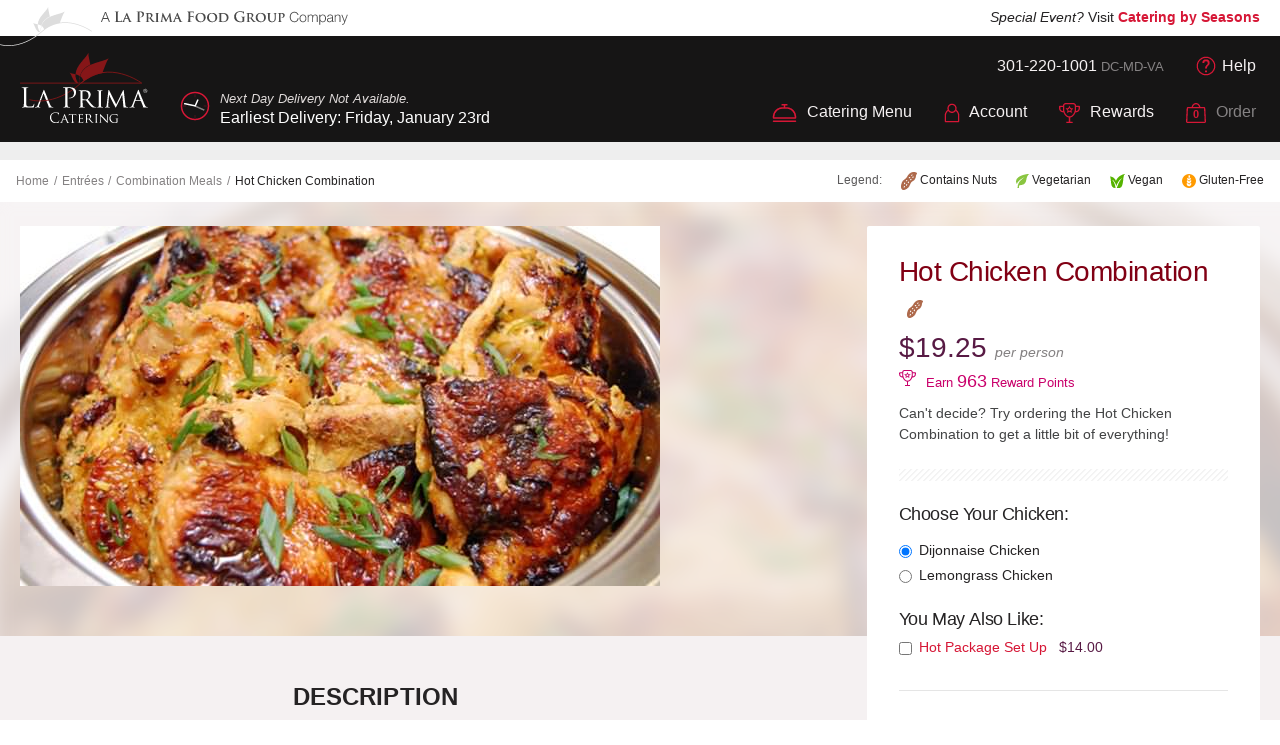

--- FILE ---
content_type: text/html; charset=utf-8
request_url: https://www.laprimacatering.com/p-3984-hot-chicken-combination
body_size: 29755
content:

<!doctype html>
<html class="no-js" lang="en-US">
    <head id="ctl00_Head1"><title>
	Hot Chicken Combination
</title><meta name="description" content="Hot Chicken Combination" /><link rel="canonical" href="https://www.laprimacatering.com/p-3984-hot-chicken-combination"><meta name="viewport" content="width=device-width, initial-scale=1.0, maximum-scale=1.0, user-scalable=0">
<meta charset="utf-8">
<meta http-equiv="X-UA-Compatible" content="IE=edge,chrome=1">
<style>.HB-Bar{height:100%}</style>
<meta property="fb:app_id" content="119040744961862">
<meta property="og:title" content="Hot Chicken Combination">
<meta property="og:type" content="product">
<meta property="og:url" content="https://www.laprimacatering.com/p-3984-hot-chicken-combination">
<meta property="og:image" content="https:/www.laprimacatering.com/images/Product/medium/4055.jpg">
<meta property="og:site_name" content="La Prima Catering">
<meta property="og:description" content="Can't decide? Try ordering the Hot Chicken Combination to get a little bit of everything!">
<link rel="Shortcut Icon" href="/App_Templates/Skin_1/assets/img/favicon.ico"><script>
                    /* grunticon Stylesheet Loader | https://github.com/filamentgroup/grunticon | (c) 2012 Scott Jehl, Filament Group, Inc. | MIT license. */

                    (function(e){function t(t,n,r,o){"use strict";function a(){for(var e,n=0;u.length>n;n++)u[n].href&&u[n].href.indexOf(t)>-1&&(e=!0);e?i.media=r||"all":setTimeout(a)}var i=e.document.createElement("link"),c=n||e.document.getElementsByTagName("script")[0],u=e.document.styleSheets;return i.rel="stylesheet",i.href=t,i.media="only x",i.onload=o||function(){},c.parentNode.insertBefore(i,c),a(),i}var n=function(r,o){"use strict";if(r&&3===r.length){var a=e.navigator,i=e.Image,c=!(!document.createElementNS||!document.createElementNS("http://www.w3.org/2000/svg","svg").createSVGRect||!document.implementation.hasFeature("http://www.w3.org/TR/SVG11/feature#Image","1.1")||e.opera&&-1===a.userAgent.indexOf("Chrome")||-1!==a.userAgent.indexOf("Series40")),u=new i;u.onerror=function(){n.method="png",n.href=r[2],t(r[2])},u.onload=function(){var e=1===u.width&&1===u.height,a=r[e&&c?0:e?1:2];n.method=e&&c?"svg":e?"datapng":"png",n.href=a,t(a,null,null,o)},u.src="[data-uri]",document.documentElement.className+=" grunticon"}};n.loadCSS=t,e.grunticon=n})(this);(function(e,t){"use strict";var n=t.document,r="grunticon:",o=function(e){if(n.attachEvent?"complete"===n.readyState:"loading"!==n.readyState)e();else{var t=!1;n.addEventListener("readystatechange",function(){t||(t=!0,e())},!1)}},a=function(e){return t.document.querySelector('link[href$="'+e+'"]')},c=function(e){var t,n,o,a,c,i,u={};if(t=e.sheet,!t)return u;n=t.cssRules?t.cssRules:t.rules;for(var l=0;n.length>l;l++)o=n[l].cssText,a=r+n[l].selectorText,c=o.split(");")[0].match(/US\-ASCII\,([^"']+)/),c&&c[1]&&(i=decodeURIComponent(c[1]),u[a]=i);return u},i=function(e){var t,o,a;o="data-grunticon-embed";for(var c in e)if(a=c.slice(r.length),t=n.querySelectorAll(a+"["+o+"]"),t.length)for(var i=0;t.length>i;i++)t[i].innerHTML=e[c],t[i].style.backgroundImage="none",t[i].removeAttribute(o);return t},u=function(){"svg"===e.method&&o(function(){i(c(a(e.href))),e.embedComplete&&e.embedComplete()})};e.embedIcons=i,e.getCSS=a,e.getIcons=c,e.ready=o,e.svgLoadedCallback=u})(grunticon,this);

                    grunticon(["/app_templates/skin_1/assets/css/icons.data.svg.css", "/app_templates/skin_1/assets/css/icons.data.png.css", "/app_templates/skin_1/assets/css/icons.fallback.css"], grunticon.svgLoadedCallback );
                </script><link href="https://fonts.googleapis.com/css?family=Open+Sans:300,400,600,300italic|Hind:300,500,600' rel='stylesheet" type="text/css">
<link rel="stylesheet" href="/app_templates/skin_1/assets/css/main.min.css"><script src="https://ajax.googleapis.com/ajax/libs/jquery/1.11.3/jquery.min.js"></script><script>window.jQuery || document.write('<script src="/app_templates/skin_1/assets/js/vendor/jquery-1.11.1.min.js"><\/script>')</script><script>
                    $(function() {

                      // Hide/Reveal Mobile Header
                      var didScroll;
                      var lastScrollTop = 0;
                      var delta = 5;
                      var navbarHeight = $('.header-page').outerHeight();

                      $(window).scroll(function(event) {
                        didScroll = true;
                      });

                      setInterval(function() {
                        if (didScroll) {
                          hasScrolled();
                          didScroll = false;
                        }
                      }, 250);

                      function hasScrolled() {
                        var st = $(this).scrollTop();

                        // Make sure they scroll more than delta
                        if(Math.abs(lastScrollTop - st) <= delta)
                          return;

                        // If they scrolled down and are past the navbar, add class .nav-up.
                        // This is necessary so you never see what is "behind" the navbar.
                        if (st > lastScrollTop && st > navbarHeight) {
                          // Scroll Down
                          $('.header-page').removeClass('nav-down').addClass('nav-up');
                        } else {
                          // Scroll Up
                          if(st + $(window).height() < $(document).height()) {
                            $('.header-page').removeClass('nav-up').addClass('nav-down');
                          }
                        }

                        var windowst = $(window).scrollTop();

                        if (windowst === 0) {
                          $('.header-page').removeClass('nav-down');
                        }

                        lastScrollTop = st;
                      }

                    });
                </script><script src="/app_templates/skin_1/assets/js/vendor/modernizr.min.js"></script><script src="/app_templates/skin_1/assets/js/vendor/picturefill.min.js"></script><!-- Google Analytics :: Page Tracking --><script>
                    (function(i,s,o,g,r,a,m){i['GoogleAnalyticsObject']=r;i[r]=i[r]||function(){
                    (i[r].q=i[r].q||[]).push(arguments)},i[r].l=1*new Date();a=s.createElement(o),
                    m=s.getElementsByTagName(o)[0];a.async=1;a.src=g;m.parentNode.insertBefore(a,m)
                    })(window,document,'script','//www.google-analytics.com/analytics.js','ga');
                    
                    ga('create', 'UA-38632920-1', 'auto');
                    ga('require', 'GTM-52QRN8Q');
                    ga('require', 'linkid'); ga('require', 'displayfeatures'); 
                    ga('send', 'pageview');
                </script><!-- Facebook Ads :: Page Tracking --><script>
                    (function () {
                        var _fbq = window._fbq || (window._fbq = []);
                        if (!_fbq.loaded) {
                            var fbds = document.createElement('script');
                            fbds.async = true;
                            fbds.src = '//connect.facebook.net/en_US/fbds.js';
                            var s = document.getElementsByTagName('script')[0];
                            s.parentNode.insertBefore(fbds, s);
                            _fbq.loaded = true;
                        }
                        _fbq.push(['addPixelId', '758362754244128']);
                    })();
                    window._fbq = window._fbq || [];
                    window._fbq.push(['track', 'PixelInitialized', {}]);
                </script><noscript><img height="1" width="1" alt="" style="display:none;" src="https://www.facebook.com/tr?id=758362754244128&amp;ev=PixelInitialized"></noscript>

        <script>/*start*/</script>
        
                <script>
                    /*NOPE*/
                </script>
            
        <script>/*finish*/</script>

    </head>
    <body class="product" itemscope="itemscope" itemtype="http://schema.org/WebPage">

        <!-- Off Canvas Menu -->
        <div id="off-canvas-menu" class="off-canvas-menu"><a class="btn btn-close js-off-canvas-toggle"><span class="svg svg-close" data-grunticon-embed=""></span></a><ul class="nav nav-pills nav-stacked nav-off-canvas">
    <li class="nav-item"><a class="nav-link" href="/">Home</a></li>
    <li class="nav-item dropdown"><a class="nav-link" href="/" data-toggle="dropdown">Catering Menu</a><div class="dropdown-menu">
        <div class="dropdown-header">
          <h4 class="section-heading has-separator">Catering Menu</h4><a class="btn btn-close" href="#" data-toggle="dropdown"><span class="svg svg-close" data-grunticon-embed=""></span></a></div><a class="dropdown-item" href="/c-257-valentines-day">Valentine's Day</a><a class="dropdown-item" href="/c-1-breakfast">Breakfast</a><a class="dropdown-item" href="/c-183-sandwiches-boxed-lunches">Sandwiches & Boxed Lunches</a><a class="dropdown-item" href="/c-192-sides">Soups, Salads & Sides</a><a class="dropdown-item" href="/c-187-entres">Entrées</a><a class="dropdown-item" href="/c-88-appetizers">Appetizers</a><a class="dropdown-item" href="/c-87-desserts">Desserts</a><a class="dropdown-item" href="/c-278-disposable-service-items">Disposable Service Items</a></div>
    </li>
    <li class="nav-item"><a class="nav-link" href="/p-4276-gift-certificate">Gift Certificates</a></li>
    <li class="nav-item"><a class="nav-link" href="/dashboard.aspx">My Account</a></li>
    <li class="nav-item"><a class="nav-link" href="/t2-customer-rewards" data-toggle="modal" data-target="#modal" data-title="Rewards Program" data-type="ajax" data-modal-size="large">Rewards</a></li>
    <li class="nav-item"><a class="nav-link" href="/v-9-contact-us">Contact Us</a></li>
  </ul>
  <ul class="nav nav-pills nav-stacked nav-off-canvas" style="border-top: 1px solid #333;margin: 1em 3em;padding-top: 1em;">
    <li class="nav-item"><a class="nav-link" href="/p-4276-gift-certificate" target="_blank"><span class="svg svg-reward"></span> Gift Certificates
                            </a></li>
    <li class="nav-item"><a class="nav-link" href="/v-12-menu-downloads" target="_blank"><span class="svg svg-cloud-download"></span> Download Menu
                            </a></li>
    <li class="nav-item"><a class="nav-link" href="/v-12-menu-downloads" target="_blank"><span class="svg svg-cloud-download"></span> Reheating Instructions
                            </a></li>
  </ul>
  <ul class="nav nav-pills nav-stacked nav-off-canvas" style="border-top: 1px solid #333;margin: 1em 3em;padding-top: 1em;">
    <li class="nav-item nav-item--search">
      <form class="dropdown-search"><input class="form-control form-control-lg form-control--round form-control--search" type="text" placeholder="Search..." data-toggle="tooltip" data-placement="top" data-trigger="click hover focus" data-original-title="Currently Not Active"><button class="btn btn-link btn-lg"><span class="svg svg-arrow-right-long" data-grunticon-embed=""></span></button></form>
    </li>
  </ul>
</div>

        <div id="page-wrapper" class="page-wrapper" role="document">

            <!-- Header -->
            <div class="foodgroup-bar">
  <div class="container-fluid"><a href="http://www.laprimafoodgroup.com/" class="svg svg-logo-foodgroup-thumb wow slideInLeft" target="_blank"></a><span class="hidden-xs-down"><i>Special Event?</i> Visit <b><a href="http://www.cateringbyseasons.com/" target="_blank">Catering by Seasons</a></b></span></div>
</div><header class="header header-page"><div class="container-fluid"><a class="navbar-brand" href="/" title="Go to Home Page"><span class="svg svg-logo-catering" data-grunticon-embed=""><span class="sr-only">La Prima Catering</span></span></a><div class="delivery-notice navbar-delivery-notice warning"><svg id="clock" class="svg svg-clock" viewBox="0 0 100 100" style="width: 30px; background: none;"><circle id="face" cx="50" cy="50" r="45"></circle><g id="hands"><line id="hash-1" class="hash" x1="50" y1="21" x2="50" y2="11"></line><line id="hash-2" class="hash" x1="20" y1="50" x2="10" y2="50"></line><line id="hash-3" class="hash" x1="79" y1="50" x2="89" y2="50"></line><line id="hash-1" class="hash" x1="50" y1="90" x2="50" y2="80"></line><line id="sec" class="sec" x1="50" y1="50" x2="50" y2="16"></line><rect id="hour" class="hour" x="48" y="26" width="5" height="25" rx="2.5" ry="2.55"></rect><rect id="min" class="min" x="48" y="12.5" width="3" height="40" rx="2" ry="2"></rect></g></svg><small><i class="hidden-xs-down">Next Day Delivery Not Available.</i></small> <span class="delivery-date">Earliest Delivery: <span class="hidden-xs-down">Friday, January 23rd</span><span class="hidden-sm-up">1/23/2026</span></span></div>
    <div class="navbars"><nav class="navbar navbar-help hidden-sm-down"><ul class="nav navbar-nav">
          <li class="nav-item">
            <div class="nav-text"><a href="tel://301-220-1001">301-220-1001</a> <small><abbr title="Washington, D.C." class="abbr-navbar">DC</abbr>-<abbr title="Maryland" class="abbr-navbar">MD</abbr>-<abbr title="Virginia" class="abbr-navbar">VA</abbr></small></div>
          </li>
          <li class="nav-item nav-item--help"><a class="nav-link" href="/v-9-contact-us"><span class="svg svg-help" data-grunticon-embed=""></span>Help</a></li>
        </ul></nav><nav class="navbar navbar-main"><ul class="nav navbar-nav">
          <li class="nav-item nav-item--help hidden-md-up"><a class="nav-link" href="/v-9-contact-us"><span class="svg svg-help" data-grunticon-embed=""></span>Help</a></li>
          <li class="nav-item nav-item--food dropdown dropdown-xl hidden-sm-down"><a class="nav-link dropdown-toggle" href="#" data-toggle="dropdown" role="button" aria-haspopup="true" aria-expanded="false"><span class="svg svg-menu" data-grunticon-embed=""></span><span class="svg svg-close"></span> Catering Menu</a><div class="dropdown-menu dropdown-menu--xl">
              <form class="dropdown-search" action="/search.aspx" onsubmit="return validateSearch();" role="search"><input class="form-control form-control--round form-control--search" type="text" name="searchterm" placeholder="Search..."><button class="btn btn-link"><span class="svg svg-arrow-right-long" data-grunticon-embed=""></span></button></form>
              <hr class="hr-light">
              <div class="dropdown-menu-groups">
                <div class="dropdown-menu-group">
                  <div class="dropdown-media"><img class="dropdown-img" data-src="https://www.laprimacatering.com/images/category/medium/257.jpg"></div>
                  <div class="dropdown-content">
                    <div class="dropdown-heading"><a class="dropdown-heading-link" href="/c-257-valentines-day">Valentine's Day</a></div>
                    <ul class="nav nav-dropdown">
                      <li><a href="/c-257-valentines-day">
                                        View All
                                    </a></li>
                    </ul>
                  </div>
                </div>
                <div class="dropdown-menu-group">
                  <div class="dropdown-media"><img class="dropdown-img" data-src="https://www.laprimacatering.com/images/category/medium/1.jpg"></div>
                  <div class="dropdown-content">
                    <div class="dropdown-heading"><a class="dropdown-heading-link" href="/c-1-breakfast">Breakfast</a></div>
                    <ul class="nav nav-dropdown">
                      <li><a href="/c-145-traditional-continental-favorites">Traditional Continental Favorites</a></li>
                      <li><a href="/c-147-hot-breakfast-selections">Hot Breakfast Selections</a></li>
                      <li><a href="/c-146-cold-breakfast-selections">Cold Breakfast Selections</a></li>
                      <li><a href="/c-148-breakfast-beverages">Breakfast Beverages</a></li>
                    </ul>
                  </div>
                </div>
                <div class="dropdown-menu-group">
                  <div class="dropdown-media"><img class="dropdown-img" data-src="https://www.laprimacatering.com/images/category/medium/183.jpg"></div>
                  <div class="dropdown-content">
                    <div class="dropdown-heading"><a class="dropdown-heading-link" href="/c-183-sandwiches-boxed-lunches">Sandwiches & Boxed Lunches</a></div>
                    <ul class="nav nav-dropdown">
                      <li><a href="/c-183-sandwiches-boxed-lunches">
                                        View All
                                    </a></li>
                    </ul>
                  </div>
                </div>
                <div class="dropdown-menu-group">
                  <div class="dropdown-media"><img class="dropdown-img" data-src="https://www.laprimacatering.com/images/category/medium/192.jpg"></div>
                  <div class="dropdown-content">
                    <div class="dropdown-heading"><a class="dropdown-heading-link" href="/c-192-sides">Soups, Salads & Sides</a></div>
                    <ul class="nav nav-dropdown">
                      <li><a href="/c-193-soups-and-hot-sides">Soups and Hot Sides</a></li>
                      <li><a href="/c-194-salads-and-side-dishes">Salads and Side Dishes</a></li>
                      <li><a href="/c-196-beverages">Beverages</a></li>
                    </ul>
                  </div>
                </div>
                <div class="dropdown-menu-group">
                  <div class="dropdown-media"><img class="dropdown-img" data-src="https://www.laprimacatering.com/images/category/medium/187.jpg"></div>
                  <div class="dropdown-content">
                    <div class="dropdown-heading"><a class="dropdown-heading-link" href="/c-187-entres">Entrées</a></div>
                    <ul class="nav nav-dropdown">
                      <li><a href="/c-188-hot-entres">Hot Entrées</a></li>
                      <li><a href="/c-189-entre-salads-and-platters">Entrée Salads and Platters</a></li>
                      <li><a href="/c-190-combination-meals">Combination Meals</a></li>
                      <li><a href="/c-191-beverages">Beverages</a></li>
                    </ul>
                  </div>
                </div>
                <div class="dropdown-menu-group">
                  <div class="dropdown-media"><img class="dropdown-img" data-src="https://www.laprimacatering.com/images/category/medium/88.jpg"></div>
                  <div class="dropdown-content">
                    <div class="dropdown-heading"><a class="dropdown-heading-link" href="/c-88-appetizers">Appetizers</a></div>
                    <ul class="nav nav-dropdown">
                      <li><a href="/c-133-hot-hors-doeuvres">Hot Hors D'oeuvres</a></li>
                      <li><a href="/c-134-additional-hors-doeuvres">Additional Hors D'oeuvres</a></li>
                      <li><a href="/c-160-appetizer-displays">Appetizer Displays</a></li>
                      <li><a href="/c-135-dips">Dips</a></li>
                      <li><a href="/c-136-fruits-vegetables-cheeses">Fruits, Vegetables & Cheeses</a></li>
                    </ul>
                  </div>
                </div>
                <div class="dropdown-menu-group">
                  <div class="dropdown-media"><img class="dropdown-img" data-src="https://www.laprimacatering.com/images/category/medium/87.jpg"></div>
                  <div class="dropdown-content">
                    <div class="dropdown-heading"><a class="dropdown-heading-link" href="/c-87-desserts">Desserts</a></div>
                    <ul class="nav nav-dropdown">
                      <li><a href="/c-87-desserts">
                                        View All
                                    </a></li>
                    </ul>
                  </div>
                </div>
                <div class="dropdown-menu-group">
                  <div class="dropdown-media"><img class="dropdown-img" data-src="https://www.laprimacatering.com/images/category/medium/278.jpg"></div>
                  <div class="dropdown-content">
                    <div class="dropdown-heading"><a class="dropdown-heading-link" href="/c-278-disposable-service-items">Disposable Service Items</a></div>
                    <ul class="nav nav-dropdown">
                      <li><a href="/c-278-disposable-service-items">
                                        View All
                                    </a></li>
                    </ul>
                  </div>
                </div>
              </div>
              <hr class="hr-stripe-dark" style="margin-bottom: 0;"><nav class="navbar navbar-download p-b-0"><ul class="nav navbar-nav">
                  <li class="nav-item"><a class="nav-link" href="/p-4276-gift-certificate" target="_blank"><span class="svg svg-reward"></span> Gift Certificates
                                                                    </a></li>
                  <li class="nav-item"><a class="nav-link" href="/v-12-menu-downloads" target="_blank"><span class="svg svg-cloud-download"></span> Download Menu
                                                                </a></li>
                  <li class="nav-item"><a class="nav-link" href="/v-12-menu-downloads" target="_blank"><span class="svg svg-cloud-download"></span> Reheating Instructions
                                                                </a></li>
                </ul></nav></div>
          </li>
          <li class="nav-item nav-item--account dropdown"><a class="nav-link dropdown-toggle hidden-sm-down" href="#" data-toggle="dropdown" role="button" aria-haspopup="true" aria-expanded="false"><span class="svg svg-user" data-grunticon-embed=""></span><span class="svg svg-close"></span> Account</a><div class="dropdown-menu hidden-sm-down"><a class="dropdown-item" href="/signin.aspx">Sign In</a><a class="dropdown-item" href="/dashboard.aspx">Dashboard</a><a class="dropdown-item" href="/dashboard.aspx">Your Rewards</a><a class="dropdown-item" href="/dashboard.aspx">Account Details</a><a class="dropdown-item" href="/dashboard.aspx">Order History</a></div><a class="nav-link hidden-md-up" href="/dashboard.aspx"><span class="svg svg-user"></span> Account</a></li>
          <li class="nav-item nav-item--rewards hidden-sm-down"><a class="nav-link" href="/t2-customer-rewards" data-toggle="modal" data-target="#modal" data-title="Rewards Program" data-type="ajax" data-modal-size="large"><span class="svg svg-reward" data-grunticon-embed=""></span> Rewards</a></li>
          <li class="nav-item nav-item--cart dropdown">
            <div class="nav-text" data-toggle="tooltip" title="Order some food first!"><span class="svg svg-bag"><span class="bag-qty">0</span></span> Order</div>
          </li>
          <li class="nav-item nav-item--menu-toggler hidden-md-up"><a class="nav-link js-off-canvas-toggle" href="#"><span class="svg svg-nav" data-grunticon-embed=""></span> Menu</a></li>
        </ul></nav></div>
  </div></header>

            <main class="main">

                <!-- Gift Certificate Notice -->
                
                    <div style="text-align:center; font-size:1em; background-color: #eee;padding: .5em 0 .6em; color: #333">
                        <!-- READ FROM FILE --><!-- END OF FILE -->


                    </div>
                

                <!-- BreadCrumb -->
                
                    <ol class="breadcrumb" itemscope="" itemtype="http://schema.org/BreadcrumbList">
                        <li class="breadcrumb-item" itemprop="itemListElement" itemscope="" itemtype="http://schema.org/ListItem">
                            <a itemprop="item" href="/">
                                <span itemprop="name">Home</span>
                            </a>
                            <meta itemprop="position" content="1" />
                        </li>
                        <li class="breadcrumb-item" itemprop="itemListElement" itemscope itemtype="http://schema.org/ListItem"><a itemprop="item" href="/c-187-entres"><span itemprop="name">Entrées</span></a><meta itemprop="position" content="2" /></li><li class="breadcrumb-item" itemprop="itemListElement" itemscope itemtype="http://schema.org/ListItem"><a itemprop="item" href="/c-190-combination-meals"><span itemprop="name">Combination Meals</span></a><meta itemprop="position" content="3" /></li><li class="breadcrumb-item">Hot Chicken Combination</li>
                    </ol>
                

                    <div class="menu-legend">
                        <span class="legend-item ignore" style="opacity: .75;">
                            Legend:
                        </span>
                        <span class="legend-item">
                            <span class="svg svg-nuts"></span> Contains Nuts
                        </span>
                        <span class="legend-item">
                            <span class="svg svg-vegetarian"></span> Vegetarian
                        </span>
                        <span class="legend-item">
                            <span class="svg svg-vegan"></span> Vegan
                        </span>
                        <span class="legend-item">
                            <span class="svg svg-gluten-free"></span> Gluten-Free
                        </span>
                    </div>

                

                <div class="clearfix"></div>

                <form name="aspnetForm" method="post" action="kitproduct.aspx?SEName=hot-chicken-combination&amp;ProductID=3984&amp;cartrecid=0" id="aspnetForm">
<div>
<input type="hidden" name="__EVENTTARGET" id="__EVENTTARGET" value="" />
<input type="hidden" name="__EVENTARGUMENT" id="__EVENTARGUMENT" value="" />
<input type="hidden" name="__LASTFOCUS" id="__LASTFOCUS" value="" />
<input type="hidden" name="__VIEWSTATE" id="__VIEWSTATE" value="/[base64]/[base64]" />
</div>

<script type="text/javascript">
//<![CDATA[
var theForm = document.forms['aspnetForm'];
if (!theForm) {
    theForm = document.aspnetForm;
}
function __doPostBack(eventTarget, eventArgument) {
    if (!theForm.onsubmit || (theForm.onsubmit() != false)) {
        theForm.__EVENTTARGET.value = eventTarget;
        theForm.__EVENTARGUMENT.value = eventArgument;
        theForm.submit();
    }
}
//]]>
</script>


<script src="/WebResource.axd?d=xhT3qgw2xPZCwGaD52maLo7hJMwYtBUxoCoVYfsQJuyIgnoXtVBjl3jKEH2IHIFSqbE2ivI0L9Q9izKh_8QGXaOJO9Q1&amp;t=637453888754849868" type="text/javascript"></script>


<script src="jscripts/formvalidate.js" type="text/javascript"></script>
<script src="jscripts/core.js" type="text/javascript"></script>
<script src="/ScriptResource.axd?d=D2PGbap0RUR1QVvSCXRF-UALIWtMq8o007jg9xjC_KtbOQDM3jLUaFv3yzeNmnsXv23T3uZEL2zfKPYnOFjN5T_W2_cPMnX3q5zCUs6vgt-tmmzmc9DWvMjr6v30DcoEjdx7K479yq7Ea1dX-6yPHvDsvnwBRa5_3N4OscPeTsYI_-ig0&amp;t=363be08" type="text/javascript"></script>
<script src="/ScriptResource.axd?d=qceNvs2Q7MVDMqnUi_qoT3VT7AjCqSNRiCcs8HkIQ8aPkbVb_IwMtP5D0bYUBi2CRrPWPvs5WhvOeBFHj3tQ7lJmjJb9JgozEkl8DTcWPsqQVg1FctKarhrcKWonX2YXSlaMOv2IjyfOxr-gBDVccEIPlKz724yDjbdb1yDqrUfeq9IP0&amp;t=363be08" type="text/javascript"></script>
<script src="/ScriptResource.axd?d=P75GFlHYoyFiDv9qKs-j0W48JH-tZCWUkWbUceV5OjiGqGHF0KAittvWGbyQT0CWNZshqnVxYP8DIbs-311utyKZTCRNK_KRaruKBfyMFcY9wJ6IDQ0mBAWLgoSWSaqij_Na3OJSvQlF2kyZbXlzHceim_1zRzNJwCe-aTY-HPAi_QTU0&amp;t=ffffffff9b7d03cf" type="text/javascript"></script>
<script src="/ScriptResource.axd?d=[base64]&amp;t=74fcf9b6" type="text/javascript"></script>
<div>

	<input type="hidden" name="__VIEWSTATEGENERATOR" id="__VIEWSTATEGENERATOR" value="759459C1" />
	<input type="hidden" name="__EVENTVALIDATION" id="__EVENTVALIDATION" value="/wEdAApyV3EGerN5dCGbdJtDleSOAn4mm4saqth7fTRq/W1Gbj/5PMVyp/le9j64Nkm/RBENBUJr6mldJ9HMyJt04ISkPLyQ3PGqtbUpduhRJXnerF0m/45EgrbwJhmsIW28LL52RoW7+T+hTTr2Aa8ZnB+yM8kMK0FQqWpAohMLjwhHBW3ktGkRHZXO3p/Wa1J+aeuHkmUcurO8WTY79Du+VJfYxrEOkHC4/1UFR1EvskdFTgn/f8E=" />
</div>

                    <!-- Dynamic Page Content -->
                    <script type="text/javascript">
//<![CDATA[
Sys.WebForms.PageRequestManager._initialize('ctl00$scrptMgr', 'aspnetForm', ['tctl00$PageContent$pnlUpdateSummary','','tctl00$PageContent$pnlUpdateSummary2','','tctl00$PageContent$rptKitGroups$ctl00$ctrlKitGroupTemplate$pnlUpdateKitItems',''], [], ['ctl00$PageContent$btnAddToCart',''], 90, 'ctl00');
//]]>
</script>


    <div id="ctl00_PageContent_pnlContent">
	

        <!-- Kit Error Message -->
        

        <!-- Un Orderable Due to Improper Configuarition (another potential error) -->
        

        <section id="product-head" class="section section-p-sm product-head">
            <!-- Product Head - Background -->
            <div class="entity-background hidden-sm-down"><img class="entity-background-img" data-src="/images/Product/large/4055.jpg" alt="$AltText"></div>

            <div class="container-fluid">
                <div class="row">
                    <!-- Product - Gallery -->
                    <div class="product-gallery wow slideInLeft">
  <div class="product-gallery-slider">
    <div class="product-gallery-item">
      <div class="img-wrap img-ratio:16x9"><img data-src="/images/Product/large/4055.jpg" alt="Hot Chicken Combination"></div>
    </div>
  </div>
  <div class="card-labels"></div>
</div>

                    <div class="product-buy">
                        <div class="card-buy-container">
                            <div id="card-buy" class="card card-buy card--box wow slideInRight">

                                <!-- Product - Name & Menu Legend -->
                                <h1 class="card-title card-title--xl">Hot Chicken Combination<span class="card-menu-legend"><span class="menu-legend-item svg svg-nuts" data-toggle="popover" data-content="This menu item may contain nuts." data-original-title="Contains Nuts">Contains Nuts</span></span></h1>

                                <div class="card-price card-price--xl" itemprop="offers" itemscope="itemscope" itemtype="http://schema.org/Offer">

                                    <div id="ctl00_PageContent_pnlUpdateSummary">
		

                                            <div id="ctl00_PageContent_pnlPrice" class="kit_priceDisplay">
			
                                                <!-- Regular Price (if onsale only) -->
                                                

                                                <!-- On Sale Price or Regular Price -->
                                                
                                                

                                                <!-- Customized Price -->
                                                <span id="ctl00_PageContent_lblCustomizedPrice" class="price-amount price-amount--custom" itemprop="price"> $19.25 <span class='price-caption'>per person</span></span>

                                                <!-- Customer Level Price -->
                                                

                                                <!-- Serving Descriptor -->
                                                <span class="price-caption">
                                                    <span class="price-per">
                                                        
                                                    </span>
                                                </span>
                                            
		</div>

                                        
	</div>

                                    <a class="label label-magenta-inverse label-reward-points" href="/t2-customer-rewards" data-toggle="modal" data-target="#modal" data-title="Rewards Program" data-type="ajax" data-modal-size="large"><span class="svg svg-reward" data-grunticon-embed=""></span>
                        Earn <b>963</b> Reward Points
                        <span class="svg svg-help" data-grunticon-embed=""></span></a>

                                </div>

                                <!-- Product - Excerpt -->
                                <div class="card-excerpt">Can't decide? Try ordering the Hot Chicken Combination to get a little bit of everything!</div>

                                <hr class="hr-stripe-dark" />

                                <div id="item-options" class="item-options">
                                    <fieldset>
                                        <legend class="sr-only">Add <xsl:value-of select="$pName" disable-output-escaping="yes" /> To Your Order</legend>

                                        <!-- Kit Options -->
                                        
                                                
<div class="kit-group">

    <input type="hidden" name="ctl00$PageContent$rptKitGroups$ctl00$ctrlKitGroupTemplate$hdfGroupID" id="ctl00_PageContent_rptKitGroups_ctl00_ctrlKitGroupTemplate_hdfGroupID" value="408" />

    <div id="ctl00_PageContent_rptKitGroups_ctl00_ctrlKitGroupTemplate_pnlGroupName" class="h5 kit-group-name">
		
        Choose your chicken:
        <!--<div id="ctl00_PageContent_rptKitGroups_ctl00_ctrlKitGroupTemplate_pnlGroupSummary">
			
            
        
		</div>-->
    
	</div>

    <div id="ctl00_PageContent_rptKitGroups_ctl00_ctrlKitGroupTemplate_pnlGroupContent" class="kit-group-content">
		

        <div id="ctl00_PageContent_rptKitGroups_ctl00_ctrlKitGroupTemplate_pnlGroupDescription" class="kit-description kit-group-description m-b-1">
            <!---->
            
        </div>

        <div id="ctl00_PageContent_rptKitGroups_ctl00_ctrlKitGroupTemplate_pnlUpdateKitItems">
			
                
        <div class="radio">

              <input type="hidden" name="ctl00$PageContent$rptKitGroups$ctl00$ctrlKitGroupTemplate$ctrlGroup_408$rptItems$ctl00$hdfKitItemId" id="ctl00_PageContent_rptKitGroups_ctl00_ctrlKitGroupTemplate_ctrlGroup_408_rptItems_ctl00_hdfKitItemId" value="1671" />
              <input id="ctl00_PageContent_rptKitGroups_ctl00_ctrlKitGroupTemplate_ctrlGroup_408_rptItems_ctl00_rbItem" type="radio" name="ctl00$PageContent$rptKitGroups$ctl00$ctrlKitGroupTemplate$ctrlGroup_408$rptItems$ctl00$RadioGroup" value="rbItem" checked="checked" onclick="SetUniqueRadioButton(&#39;ctl00$PageContent$rptKitGroups$ctl00$ctrlKitGroupTemplate$ctrlGroup_408$rptItems&#39;, &#39;RadioGroup&#39;,this);" />
              <label for="ctl00_PageContent_rptKitGroups_ctl00_ctrlKitGroupTemplate_ctrlGroup_408_rptItems_ctl00_rbItem" id="ctl00_PageContent_rptKitGroups_ctl00_ctrlKitGroupTemplate_ctrlGroup_408_rptItems_ctl00_lblItemName">Dijonnaise Chicken</label>

              

        </div>
    
        <div class="radio">

              <input type="hidden" name="ctl00$PageContent$rptKitGroups$ctl00$ctrlKitGroupTemplate$ctrlGroup_408$rptItems$ctl01$hdfKitItemId" id="ctl00_PageContent_rptKitGroups_ctl00_ctrlKitGroupTemplate_ctrlGroup_408_rptItems_ctl01_hdfKitItemId" value="1672" />
              <input id="ctl00_PageContent_rptKitGroups_ctl00_ctrlKitGroupTemplate_ctrlGroup_408_rptItems_ctl01_rbItem" type="radio" name="ctl00$PageContent$rptKitGroups$ctl00$ctrlKitGroupTemplate$ctrlGroup_408$rptItems$ctl01$RadioGroup" value="rbItem" onclick="SetUniqueRadioButton(&#39;ctl00$PageContent$rptKitGroups$ctl00$ctrlKitGroupTemplate$ctrlGroup_408$rptItems&#39;, &#39;RadioGroup&#39;,this);setTimeout(&#39;__doPostBack(\&#39;ctl00$PageContent$rptKitGroups$ctl00$ctrlKitGroupTemplate$ctrlGroup_408$rptItems$ctl01$rbItem\&#39;,\&#39;\&#39;)&#39;, 0)" />
              <label for="ctl00_PageContent_rptKitGroups_ctl00_ctrlKitGroupTemplate_ctrlGroup_408_rptItems_ctl01_rbItem" id="ctl00_PageContent_rptKitGroups_ctl00_ctrlKitGroupTemplate_ctrlGroup_408_rptItems_ctl01_lblItemName">Lemongrass Chicken</label>

              

        </div>
    



            
		</div>

    
	</div>

</div>


                                            
                                    </fieldset>

                                    <div id="ctl00_PageContent_pnlUpdateSummary2">
		

                                            <!-- Upsells -->
                                            <script type="text/javascript">
                            function UpsellClick(theItem)
                            {
                                var UpsellItemList = '';
                                var whichitem = 0;
                                var UpsellList = document.getElementsByName('Upsell');
                                var UpsellProductList = document.getElementsByName('UpsellProducts');
                                for (i=0; i<UpsellList.length; i++)
                                {
                                    if (UpsellList[i].checked && UpsellList[i].value != '0')
                                    {
                                        if (UpsellItemList.length > 0)
                                        {
                                            UpsellItemList = UpsellItemList + ',';
                                        }
                                        UpsellItemList = UpsellItemList + UpsellList[i].value;
                                    }
                                }

                                for(j=0; j<UpsellProductList.length; j++)
                                {
                                    UpsellProductList[j].value = UpsellItemList;
                                }
                            }
                        </script><fieldset class="form-group kit-group">
  <div class="h5 kit-group-name">You May Also Like:</div>
  <div class="checkbox"><span><input type="checkbox" id="Upsell" class="checkbox" name="Upsell" value="4535" onClick="UpsellClick(this);"></span><label><a href="/p-4535-hot-package-set-up" data-toggle="popover" data-placement="top" data-title="Hot Package Set Up" data-content="<img src='https://www.laprimacatering.com/images/product/medium/HP2023.jpg'>" data-trigger="click" data-html="true">Hot Package Set Up</a>
                                         
                                        <span class="price-amount">$14.00</span></label></div>
</fieldset>
<hr class="hr-light" style="margin-top: 0;">

                                            <!-- Text Option -->
                                            <fieldset class="form-group">
                                                <label for="ctl00_PageContent_TextOptionBox" id="ctl00_PageContent_lblTextOptionBox">Do you require hot package set ups? If so, please add to order.</label>
                                                <textarea name="ctl00$PageContent$TextOptionBox" rows="2" cols="20" id="ctl00_PageContent_TextOptionBox" class="form-control form-control-comment" onkeypress="if(this.value.length>=200 &amp;&amp; ((event.keyCode &lt; 33 || event.keyCode > 40) &amp;&amp; event.keyCode != 45 &amp;&amp; event.keyCode != 46)) {return false;}" placeholder="Let us know any special requirements you may have.">
</textarea>
                                            </fieldset>

                                            <!-- Buttons -->
                                            <div id="ctl00_PageContent_pnlAddToCart" onkeypress="javascript:return WebForm_FireDefaultButton(event, &#39;ctl00_PageContent_btnAddToCart&#39;)">
			

                                                <!-- Quantity -->
                                                <div class="form-inline form-inline-qty">
                                                    <fieldset class="form-group">
                                                        <label for="ctl00_PageContent_txtQuantity">Qty:</label>
                                                        <input name="ctl00$PageContent$txtQuantity" type="text" value="5" id="ctl00_PageContent_txtQuantity" class="form-control form-control-qty" class="checkTxtQuantity" />
                                                        
                                                        

                                                        <!-- Minimum Qty -->
                                                        <span id="ctl00_PageContent_MinimumQtyLbl" class="text-muted" style="display: inline-block">
                                                            <small>
                                                                <em>Minimum of <b>5</b> Required</em>
                                                            </small>
                                                        </span>

                                                        <input type="hidden" name="ctl00$PageContent$MinimumQtyRequired" id="ctl00_PageContent_MinimumQtyRequired" value="5" />
                                                    </fieldset>
                                                </div>

                                                <!-- Add To Cart -->
                                                <input type="submit" name="ctl00$PageContent$btnAddToCart" value="Add to Order" onclick="return QtyMeetsMinimumRequirements();" id="ctl00_PageContent_btnAddToCart" class="btn btn-primary btn-addtocart" />

                                                <!-- Wish List -->
                                                

                                                <!-- Gift Registry -->
                                                


                                            
		</div>

                                        
	</div>
                                </div>

                                <!-- Call To Order Message Instead Of Add To Cart Buttons -->
                                

                                <span class="sr-only"><link itemprop="availability" href="http://schema.org/InStock" />In Stock</span>

                                <!-- Product - Order Notice and Share Buttons -->
                                <div class="order-notices">
  <div class="delivery-notice warning"><svg id="clock" class="svg svg-clock" viewBox="0 0 100 100" style="width: 30px; background: none;"><circle id="face" cx="50" cy="50" r="45"></circle><g id="hands"><line id="hash-1" class="hash" x1="50" y1="21" x2="50" y2="11"></line><line id="hash-2" class="hash" x1="20" y1="50" x2="10" y2="50"></line><line id="hash-3" class="hash" x1="79" y1="50" x2="89" y2="50"></line><line id="hash-1" class="hash" x1="50" y1="90" x2="50" y2="80"></line><line id="sec" class="sec" x1="50" y1="50" x2="50" y2="16"></line><rect id="hour" class="hour" x="48" y="26" width="5" height="25" rx="2.5" ry="2.55"></rect><rect id="min" class="min" x="48" y="12.5" width="3" height="40" rx="2" ry="2"></rect></g></svg><small><i class="hidden-xs-down">Next Day Delivery Not Available.</i></small> <span class="delivery-date">Earliest Delivery: <span class="hidden-xs-down">Friday, January 23rd</span><span class="hidden-sm-up">1/23/2026</span></span></div>
</div>
<hr class="hr-stripe-dark">
<div class="entity-share"><button class="btn btn-link share-item share-item--facebook" data-sharer="facebook" data-url="http://www.laprimacatering.com/p-3984-hot-chicken-combination" onclick="return false;"><span class="svg svg-facebook" data-grunticon-embed=""></span></button><button class="btn btn-link share-item share-item--twitter" data-sharer="twitter" data-title="Hot Chicken Combination" data-url="http://www.laprimacatering.com/p-3984-hot-chicken-combination" data-hashtags="corporatecatering" data-via="laprimafood" onclick="return false;"><span class="svg svg-twitter" data-grunticon-embed=""></span></button><button class="btn btn-link share-item share-item--google-plus" data-sharer="googleplus" data-url="http://www.laprimacatering.com/p-3984-hot-chicken-combination" onclick="return false;"><span class="svg svg-google-plus" data-grunticon-embed=""></span></button><button class="btn btn-link share-item share-item--pinterest" data-sharer="pinterest" data-title="Hot Chicken Combination from La Prima Catering" data-url="http://www.laprimacatering.com/p-3984-hot-chicken-combination" data-image="http://www.laprimacatering.com/images/Product/large/4055.jpg" onclick="return false;"><span class="svg svg-pinterest" data-grunticon-embed=""></span></button></div>

                            </div>
                        </div>
                    </div>
                </div>
            </div>
        </section>

        <!-- Product Description & Delivery Details -->
        <section id="product-foot" class="section section-alt-bg product-foot p-t-2">
            <div class="section-content container-fluid">
                <div class="row">
  <div class="col-xs-12 col-md-7"><section class="section section-p-sm product-description wow fadeIn"><header class="section-header"><h2 class="section-heading has-separator">Description</h2></header><div class="section-content"><p>The La Prima Hot Chicken Combination features your choice of chicken dish; served with rice pilaf and green beans with almonds. Create your own delicious lunch combination or ask us for a suggestion.</p>

<p>
<p style="text-align: center; line-height: 1;"><span style="background-color: rgb(209, 72, 65);"><strong><span style="color: rgb(255, 255, 255);">&nbsp;Please note: Hot packages will no longer be included with your order. &nbsp;</span></strong></span></p>
<p style="text-align: center; line-height: 1;"><span style="background-color: rgb(209, 72, 65);"><strong><span style="color: rgb(255, 255, 255);">&nbsp;If needed, they are available for purchase.&nbsp;</span></strong></span></p>
<p>


<h3>Choose your Chicken:</h3>
<ul>
<li>Dijonnaise Chicken</li>
<li>Lemongrass Chicken</li>
</ul>

<p><strong>Minimum order amount:</strong> 10 guests</div></section><section class="section section-p-sm product-delivery wow fadeIn"><header class="section-header"><h2 class="section-heading has-separator">Delivery Details</h2></header><div class="section-content">
        <div class="svg svg-ill-delivery pull-xs-left m-r-2 m-b-1"></div>
        <p>Delivery is available every day - even nights, weekends and holidays! During checkout you will have the opportunity to select a 30 minute window for delivery.</p>
        <p>Included with delivery, La Prima provides drop-off and setup service, along with appropriate compostable service items, napkins and plastic cutlery at no additional charge. <a href="/v-13-about-your-order">Learn more</a>.</p>
      </div></section><hr class="hr-stripe"><section class="section section-p-sm product-delivery m-t-2 wow fadeIn"><header class="section-header"><h2 class="section-heading has-separator">Planning a Special Event?</h2></header><div class="section-content" style="display: flex;">
        <div class="m-r-2"><img style="width: 84px; height: 80px;" src="/App_Templates/skin_1/assets/img/ill-special-occassion.svg" alt="Special Occassion Illustration"></div>
        <div>
          <p>Our partner, <a href="https://www.cateringbyseasons.com/" target="_blank">Catering by Seasons</a> provides innovative menus, creative planning services and outstanding execution for all occasions. With a passion for fresh, locally sourced ingredients and recognition as the highest rated green caterer in the region.</p><a class="btn btn-outline-default btn-sm" href="https://www.cateringbyseasons.com/" target="_blank" title="Visit Catering by Seasons">Learn More <span class="svg svg-arrow-right-long" data-grunticon-embed=""></span></a></div>
      </div></section></div>
</div>
            </div>
        </section>

        <!-- Related Products -->
        

        <!-- Added to Cart Message -->
        <div class="modal fade modal-p3984 modal-added-to-cart" id="modal-added-to-cart" tabindex="-1" role="dialog" aria-labelledby="ProductAddedToCart" aria-hidden="true">
  <div class="modal-dialog" role="document">
    <div class="modal-content">
      <div class="modal-header"><button type="button" class="close" data-dismiss="modal" aria-label="Close"><span aria-hidden="true"><span class="svg svg-close" data-grunticon-embed=""></span></span></button><h4 class="modal-title" id="exampleModalLabel">Item Added to Order</h4>
      </div>
      <div class="modal-body">
        <div class="row">
          <div class="col-xs-4">
            <div class="img-wrap img-ratio:16x9"><img data-src="/images/Product/large/4055.jpg" alt=""></div>
          </div>
          <div class="col-xs-8">
            <div class="card-title">Hot Chicken Combination<span class="card-menu-legend"><span class="menu-legend-item svg svg-nuts" data-toggle="tooltip" data-placement="top" title="May contain nuts.">Contains Nuts</span></span></div>
          </div>
        </div>
      </div>
      <div class="modal-footer"><button type="button" class="btn btn-link" data-dismiss="modal">Continue Shopping</button><a class="btn btn-primary" href="/shoppingcart.aspx">View Order and Checkout</a></div>
    </div>
  </div>
</div>

        <!-- Min Qty JS - Added by Swank -->
        <script type="text/javascript">
            function QtyMeetsMinimumRequirements() {
                try {
                    if ($("#ctl00_PageContent_txtQuantity").length > 0 && parseInt($("#ctl00_PageContent_MinimumQtyRequired").val(),10) > 1) {
                        if (parseInt($("#ctl00_PageContent_txtQuantity").val(),10) < parseInt($("#ctl00_PageContent_MinimumQtyRequired").val(),10)) {
                            alert("Minimum order of " + $("#ctl00_PageContent_MinimumQtyRequired").val() + " required.");
                            $("#ctl00_PageContent_txtQuantity").val($("#ctl00_PageContent_MinimumQtyRequired").val());
                            $("#ctl00_PageContent_txtQuantity").focus();
                            return false;
                        }
                    }
                    return true;
                }
                catch (err) {
                    alert("Please check to make sure you entered a valid, numeric quantity.");
                    $("#ctl00_PageContent_txtQuantity").focus();
                    return false;
                }
            }
        </script>

        <!-- JS - DONT TOUCH -->
        <script type="text/javascript">

            Type.registerNamespace("aspdnsf.Pages");
            Type.registerNamespace("aspdnsf.Controls");

            aspdnsf.Controls.FileUploadControl = function (id, key) {
                this.id = id;
                this.key = key;

                this.cmdRefresh = null;
            }
            aspdnsf.Controls.FileUploadControl.prototype = {

                get_id: function () {
                    return this.id;
                },

                get_key: function () {
                    return this.key;
                },

                set_refreshCommand: function (cmd) {
                    this.cmdRefresh = cmd;
                },

                refresh: function () {
                    this.cmdRefresh();
                }
            }
            aspdnsf.Controls.FileUploadControl.registerClass('aspdnsf.Controls.FileUploadControl');

            aspdnsf.Pages.$KitPage = function () {
                this.uploadGroups = new Array();
            };
            aspdnsf.Pages.$KitPage.prototype = {

                add_uploadGroup: function (grp) {
                    this.uploadGroups.push(grp);
                },

                refreshUploadGroup: function (key) {
                    for (var ctr = 0; ctr < this.uploadGroups.length; ctr++) {
                        var current = this.uploadGroups[ctr];
                        if (key == current.get_key()) {
                            current.refresh();
                            break;
                        }
                    }
                },

                highlightPriceChange: function (pnlId) {
                    return true;
                },

                highlightPriceElement: function (el) {
                    return true;
                }

            }
            aspdnsf.Pages.KitPage = new aspdnsf.Pages.$KitPage();

            function floatKitSideBar() {
                return true;
            }

            Sys.Application.add_load(function () {
                floatKitSideBar();
            });

            function SetUniqueRadioButton(rptName, groupName, current) {

                var isInSameGroup = function (elName) { return elName.startsWith(rptName) && elName.endsWith(groupName); }

                for (i = 0; i < document.forms["aspnetForm"].elements.length; i++) {
                    elm = document.forms["aspnetForm"].elements[i]

                    if (elm.type == 'radio') {
                        if (isInSameGroup(elm.name)) {
                            elm.checked = false;
                        }
                    }
                }

                current.checked = true;
            }

        </script>

        <!-- Hidden Input Field -->
        

        <!--SWANKADD-->
        
        <!--ENDSWANKADD-->

    
</div>



                    <!-- Contact Form Controls -->
                    

                

<script type="text/javascript">
//<![CDATA[
Sys.Application.add_init(function() {
    $create(aspdnsf.Controls.Extenders.TextStateChangePostbackBehavior, {"id":"ctl00_PageContent_ext_txtQuantity","timeout":1000}, null, null, $get("ctl00_PageContent_txtQuantity"));
});
//]]>
</script>
</form>

                

            </main>

            <!-- Footer -->
            <section class="section section-testimonials section-dark"><div class="container"><header class="section-header hidden-xs-down"><h2 class="section-heading has-separator">Reviews</h2></header><div class="section-content text-xs-center">
      <p class="testimonial-quote">
                                "I have used La Prima Catering for events from as few as a half dozen people to up to 500, and not once have I had a single complaint.  The staff is amazing, delivery is always on time and the food is delicious!  What more could you ask for in a catering company?  I recommended them to everybody I know, and will continue to do so!"
                            </p><a href="/reviews.aspx" class="btn btn-link">Read More <span class="svg svg-arrow-right-long"></span></a></div>
  </div></section>

            <!-- Footer -->
            <footer class="footer footer-page section-dark"><div class="container-fluid">
    <div class="social-bar">
      <div id="newsletter" class="social-newsletter">
        <form action="//laprimacatering.us9.list-manage.com/subscribe/post?u=0d036b0fcf09387bb0e99a8db&amp;id=ab4c74eb76" method="post" id="mc-embedded-subscribe-form" name="mc-embedded-subscribe-form" class="validate form-inline" target="_blank" novalidate=""><label class="control-label label-newsletter"><span class="svg svg-inbox"></span> Get specials sent to your inbox:</label><br class="hidden-md-up"><input id="mce-EMAIL" type="email" name="EMAIL" value="" placeholder="Email Address..." class="required form-control form-control--round"><button class="btn btn-primary" type="submit" value="Subscribe" name="subscribe" id="mc-embedded-subscribe">Sign Up</button><input type="text" name="b_0d036b0fcf09387bb0e99a8db_ab4c74eb76" tabindex="-1" value="" style="display:none;"></form>
      </div>
      <div class="social-share"><a class="btn btn-social btn-twitter wow bounceIn" href="http://twitter.com/LaPrimaFood" title="Follow Us on Twitter" target="_blank"><span class="svg svg-twitter">Twitter</span></a><a class="btn btn-social btn-facebook wow bounceIn" href="http://www.fb.com/laprimafoodgroup" title="Follow Us on Facebook" target="_blank"><span class="svg svg-facebook">Facebook</span></a><a class="btn btn-social btn-instagram wow bounceIn" href="https://instagram.com/laprimacatering/" title="Follow Us on Instagram" target="_blank"><span class="svg svg-instagram">Instagram</span></a></div>
    </div>
    <hr class="hr-stripe-light">
    <div class="row">
      <div class="col-xs-12 col-sm-6 col-md-2 text-md-center">
        <div class="svg svg-logo-catering" style="margin-bottom: 2rem;">
          <div class="sr-only">La Prima Catering</div>
        </div>
        <div class="section-heading section-heading-footer">Serving</div>
        <p>
                                            Washington, D.C.<br>
                                            Maryland<br>
                                            Virginia
                                        </p>
      </div>
      <div class="col-xs-12 col-sm-6 col-md-3">
        <div class="section-heading section-heading-footer">
                                            Customer Service
                                        </div>
        <ul class="nav nav-footer m-b-1">
          <li class="nav-item"><a class="nav-link" href="tel://301-220-1001"><b style="color: #fff; font-size: 1.05rem;">301-220-1001</b></a></li>
          <li class="nav-item"><a class="nav-link" href="mailto:info@laprimacatering.com">
                                                    info@laprimacatering.com
                                                </a></li>
        </ul>
        <div class="section-heading section-heading-footer">
                                            About Us
                                        </div>
        <ul class="nav nav-footer">
          <li class="nav-item"><a class="nav-link" href="/v-2-our-customer-promise">
                                                    Our Promise
                                                </a></li>
          <li class="nav-item"><a class="nav-link" href="/v-5-our-sustainability-initiatives">
                                                    Sustainability
                                                </a></li>
          <li class="nav-item"><a class="nav-link" href="/v-6-our-partners">
                                                    Our Partners
                                                </a></li>
          <li class="nav-item"><a class="nav-link" href="/v-7-catering-kitchen-locations">
                                                    Kitchen Locations
                                                </a></li>
          <li class="nav-item"><a class="btn btn-outline-default btn-sm" style="margin-top: .75rem; background: transparent" href="/v-86-careers-with-la-prima">Work With Us</a></li>
        </ul>
      </div>
      <div class="col-xs-12 col-sm-6 col-md-3">
        <div class="section-heading section-heading-footer">
                                            Resources
                                        </div>
        <ul class="nav nav-footer">
          <li class="nav-item"><a class="nav-link" href="/v-12-menu-downloads">
                                                    Download Menu
                                                </a></li>
          <li class="nav-item"><a class="nav-link" href="/v-12-menu-downloads">
                                                    Reheating Instructions
                                                </a></li>
          <li class="nav-item"><a class="nav-link" href="/v-4-customer-rewards-program">
                                                    Rewards Program
                                                </a></li>
          <li class="nav-item"><a class="nav-link" href="/check-balance.aspx">
                                                    Gift Certificate Balance
                                                </a></li>
          <li class="nav-item"><a class="nav-link" href="/v-13-orders-and-cancellations">
                                                    Orders and Cancellations
                                                </a></li>
          <li class="nav-item"><a class="nav-link" href="/v-16-corporate-accounts">
                                                    Corporate Accounts
                                                </a></li>
          <li class="nav-item"><a class="nav-link" href="/v-18-customer-feedback-form">
                                                    Customer Feedback Form
                                                </a></li>
          <li class="nav-item"><a class="nav-link" href="/v-11-frequently-asked-questions">
                                                    Frequently Asked Questions
                                                </a></li>
          <li class="nav-item"><a class="nav-link" href="/v-10-allergens-and-dietary-restrictions">
                                                    Allergens &amp; Dietary Restrictions
                                                </a></li>
          <li class="nav-item"><a class="nav-link" href="/v-9-contact-us">
                                                    Contact Us
                                                </a></li>
        </ul>
      </div>
      <div class="col-xs-12 col-sm-6 col-md-4">
        <div class="section-heading section-heading-footer">
                                            Blog
                                        </div>
        <ul class="nav nav-footer">
          <li class="nav-item"><a class="nav-link" href="/v-170-2025-holiday-menus">2025 Holiday Menus</a></li>
          <li class="nav-item"><a class="nav-link" href="/v-168-2025-thanksgiving-menu">2025 Thanksgiving Menu</a></li>
          <li class="nav-item"><a class="nav-link" href="/v-153-earth-friendly-holiday-gift-exchange-ideas">Earth-friendly Holiday Gift Exchange Ideas</a></li>
          <li class="nav-item"><a class="nav-link" href="/v-129-broccoli-cheddar-soup">Broccoli Cheddar Soup</a></li>
          <li class="nav-item"><a class="nav-link" href="/v-40-corporate-event-party-favors-5-fun-ideas-everyone-will-love">Corporate Event Party Favors: 5 Fun Ideas Everyone Will Love</a></li>
          <li class="nav-item"><a class="nav-link" href="/v-156-ingredients-we-love-avocados">Ingredients We Love: Avocados</a></li>
        </ul>
      </div>
    </div>
    <div class="footer-bottom m-t-3">
      <p class="copyright">
                                        © 2026 La Prima Catering. All Rights Reserved. <a class="nav-link" href="/v-14-privacy-information">Privacy Information</a> - <a class="nav-link" href="/v-15-terms-and-conditions">Terms and Conditions</a>.<br><span id="plug" class="plug"><span class="plugreplace1">Ecommerce Solutions</span> by <span class="plugreplace2"><span class="thumbprint">Swank</span></span></span></p>
      <div class="assurances">
        <div class="assurance geotrust"><img src="/images/lets-encrypt-secured.png" alt="Website Secured by Lets Encrypt Non Profit Certificate Authority" style="width:190px;margin:-10px 0 0 0;"></div>
        <div class="assurance authorizenet" style="margin-left:2px"><img src="/App_Templates/Skin_1/assets/img/authorizenet.gif" alt="Authorize.Net Verified Merchant"></div>
        <div class="assurance md-green-registry"><img src="/App_Templates/Skin_1/assets/img/awards/md-green-registry-member.png" alt="Maryland Green Registry Member"></div>
        <div class="assurance green-restaurant"><img src="/App_Templates/Skin_1/assets/img/awards/green-restaurant-4stars.png" alt="Green Catering Certified - 4 Stars"></div>
      </div>
    </div>
  </div>
  <p style="text-align:center; margin: 0; padding: 0;"><a href="/lat_account.aspx" rel="nofollow noindex" style="margin: 0; padding: 0;"><small style="color:#555;">:: affiliates ::</small></a></p></footer><div id="modal" class="modal fade">
  <div class="modal-dialog" role="document">
    <div class="modal-content">
      <div class="modal-header"><button type="button" class="close" data-dismiss="modal" aria-label="Close"><span class="svg svg-close" data-grunticon-embed=""></span></button><h4 class="modal-title">Modal title</h4>
      </div>
      <div class="modal-body"></div>
    </div>
  </div>
</div>

        </div>

        <!-- Google Dynamic Remarketing -->
        <script type="text/javascript">
						var google_tag_params = {
						    ecomm_prodid: '4055',
						    ecomm_pagetype: 'product',
						    ecomm_totalvalue: 19.25
						};
					</script><!-- Google Code for Remarketing Tag -->
<script type="text/javascript">
/* <![CDATA[ */
var google_conversion_id = 1002473317;
var google_custom_params = window.google_tag_params;
var google_remarketing_only = true;
/* ]]> */
</script>
<script type="text/javascript" src="//www.googleadservices.com/pagead/conversion.js">
</script>
<noscript>
<div style="display:inline;">
<img height="1" width="1" style="border-style:none;" alt="" src="//googleads.g.doubleclick.net/pagead/viewthroughconversion/1002473317/?value=0&amp;guid=ON&amp;script=0"/>
</div>
</noscript>

        <!-- Footer JS -->
        <script src="/app_templates/skin_1/assets/js/scripts.min.js"></script><script type="text/javascript"></script><script type="text/javascript" src="//assets.pinterest.com/js/pinit.js"></script><script src="//my.hellobar.com/0e5437b4c5438bd4bc3176543b19569b583cf466.js" type="text/javascript" charset="utf-8" async="async"></script>

        

        <div class="nav-overlay"></div>

    </body>
</html>


--- FILE ---
content_type: text/css
request_url: https://www.laprimacatering.com/app_templates/skin_1/assets/css/main.min.css
body_size: 37384
content:
@charset "UTF-8";
/*!
 * Bootstrap v4.0.0-alpha.2 (http://getbootstrap.com)
 * Copyright 2011-2016 Twitter, Inc.
 * Licensed under MIT (https://github.com/twbs/bootstrap/blob/master/LICENSE)
 */
/*! normalize.css v3.0.3 | MIT License | github.com/necolas/normalize.css */html{font-family:sans-serif;-ms-text-size-adjust:100%;-webkit-text-size-adjust:100%}body{margin:0}article,aside,details,figcaption,figure,footer,header,hgroup,main,menu,nav,section,summary{display:block}audio,canvas,progress,video{display:inline-block;vertical-align:baseline}audio:not([controls]){display:none;height:0}[hidden],template{display:none}a{background-color:transparent}a:active,a:hover{outline:0}abbr[title]{border-bottom:1px dotted}b,strong{font-weight:600}dfn{font-style:italic}h1{font-size:2em;margin:.67em 0}mark{background:#ff0;color:#000}small{font-size:80%}sub,sup{font-size:75%;line-height:0;position:relative;vertical-align:baseline}sup{top:-.5em}sub{bottom:-.25em}img{border:0}svg:not(:root){overflow:hidden}figure{margin:1em 40px}hr{-webkit-box-sizing:content-box;box-sizing:content-box;height:0}pre{overflow:auto}code,kbd,pre,samp{font-family:monospace,monospace;font-size:1em}button,input,optgroup,select,textarea{color:inherit;font:inherit;margin:0}button{overflow:visible}button,select{text-transform:none}button,html input[type=button],input[type=reset],input[type=submit]{-webkit-appearance:button;cursor:pointer}button[disabled],html input[disabled]{cursor:default}button::-moz-focus-inner,input::-moz-focus-inner{border:0;padding:0}input{line-height:normal}input[type=checkbox],input[type=radio]{-webkit-box-sizing:border-box;box-sizing:border-box;padding:0}input[type=number]::-webkit-inner-spin-button,input[type=number]::-webkit-outer-spin-button{height:auto}input[type=search]{-webkit-appearance:textfield;-webkit-box-sizing:content-box;box-sizing:content-box}input[type=search]::-webkit-search-cancel-button,input[type=search]::-webkit-search-decoration{-webkit-appearance:none}fieldset{border:1px solid silver;margin:0 2px;padding:.35em .625em .75em}legend{border:0}textarea{overflow:auto}optgroup{font-weight:700}table{border-collapse:collapse;border-spacing:0}td,th{padding:0}th{font-weight:600}@media print{*,:after,:before{text-shadow:none!important;-webkit-box-shadow:none!important;box-shadow:none!important}a,a:visited{text-decoration:underline}abbr[title]:after{content:" (" attr(title) ")"}blockquote,pre{border:1px solid #999;page-break-inside:avoid}thead{display:table-header-group}img,tr{page-break-inside:avoid}img{max-width:100%!important}h2,h3,p{orphans:3;widows:3}h2,h3{page-break-after:avoid}.navbar{display:none}.btn>.caret,.dropup>.btn>.caret{border-top-color:#000!important}.label{border:1px solid #000}.table{border-collapse:collapse!important}.table td,.table th{background-color:#fff!important}.table-bordered td,.table-bordered th{border:1px solid #ddd!important}}html{-webkit-box-sizing:border-box;box-sizing:border-box}*,:after,:before{-webkit-box-sizing:inherit;box-sizing:inherit}@-moz-viewport{width:device-width}@-ms-viewport{width:device-width}@-o-viewport{width:device-width}@-webkit-viewport{width:device-width}@viewport{width:device-width}html{font-size:12px;font-weight:300;-ms-overflow-style:scrollbar;-webkit-tap-highlight-color:rgba(0,0,0,0);-webkit-font-smoothing:antialiased;-moz-osx-font-smoothing:grayscale}@media (min-width:768px){html{font-size:14px}}@media (min-width:992px){html{font-size:16px}}@media (min-width:1400px){html{font-size:18px}}body{font-family:Open Sans,Helvetica,Arial,sans-serif;font-size:1rem;line-height:1.5;color:#252324;background-color:#fff;overflow-x:hidden}@media (min-width:1860px){body{background-color:#ded9d8}}[tabindex="-1"]:focus{outline:none!important}h1,h2,h3,h4,h5,h6{margin:0}dl,ol,p,ul{margin-top:0;margin-bottom:1.5rem}ol ol,ol ul,ul ol,ul ul{margin-bottom:0}blockquote{margin:0 0 1.5rem}a{color:#d61736;-webkit-transition:all .25s ease-in-out;transition:all .25s ease-in-out}a,a:focus,a:hover{text-decoration:none}a:focus,a:hover{color:#af132c}a:focus{outline:thin dotted;outline:5px auto -webkit-focus-ring-color;outline-offset:-2px}img{vertical-align:middle}[role=button],a,area,button,input,label,select,summary,textarea{-ms-touch-action:manipulation;touch-action:manipulation}table{background-color:transparent}th{text-align:left}label{display:inline-block;font-weight:600;margin-bottom:.5rem}button:focus{outline:1px dotted;outline:5px auto -webkit-focus-ring-color}button,input,select,textarea{margin:0;line-height:inherit;border-radius:0}textarea{resize:vertical}fieldset{min-width:0;padding:0;margin:0;border:0}legend{display:block;width:100%;padding:0;margin-bottom:1rem;font-size:1.5rem;line-height:inherit}.h1,.h2,.h3,.h4,.h5,.h6,.product-description .section-content .h2,.product-description .section-content .h3,.product-description .section-content .h4,.product-description .section-content .h5,.product-description .section-content h2,.product-description .section-content h3,.product-description .section-content h4,.product-description .section-content h5,h1,h2,h3,h4,h5,h6{margin-bottom:.5rem;font-family:Hind,sans-serif;font-weight:600;line-height:1.1;color:inherit;letter-spacing:-.4px}.h1,h1{margin-bottom:1rem;color:#810014!important}.h6,.product-description .section-content .h2,.product-description .section-content .h3,.product-description .section-content .h4,.product-description .section-content .h5,.product-description .section-content h2,.product-description .section-content h3,.product-description .section-content h4,.product-description .section-content h5,h6{font-family:Open Sans,Helvetica,Arial,sans-serif;font-weight:600;text-transform:uppercase}h1{font-size:2.5rem}h2{font-size:2rem}h3{font-size:1.75rem}h4{font-size:1.25rem}h5{font-size:1.1rem}h6{font-size:1rem}.h1{font-size:2.5rem}.h2{font-size:2rem}.h3,.product-description .section-content .h2,.product-description .section-content h2{font-size:1.75rem}.h4,.product-description .section-content .h2,.product-description .section-content .h3,.product-description .section-content h2,.product-description .section-content h3{font-size:1.25rem}.h5,.product-description .section-content .h2,.product-description .section-content .h3,.product-description .section-content .h4,.product-description .section-content h2,.product-description .section-content h3,.product-description .section-content h4{font-size:1.1rem}.h6,.product-description .section-content .h2,.product-description .section-content .h3,.product-description .section-content .h4,.product-description .section-content .h5,.product-description .section-content h2,.product-description .section-content h3,.product-description .section-content h4,.product-description .section-content h5{font-size:1rem}.lead{margin-bottom:1.3rem;font-size:1.25rem;font-weight:400;line-height:1.6}.article .h1,.article h1{font-size:2.25rem}.article .h2,.article h2{margin-top:2rem}.article .h3,.article .product-description .section-content .h2,.article .product-description .section-content h2,.article h3,.product-description .section-content .article .h2,.product-description .section-content .article h2{margin-top:1.9rem}.article .h4,.article .product-description .section-content .h2,.article .product-description .section-content .h3,.article .product-description .section-content h2,.article .product-description .section-content h3,.article h4,.product-description .section-content .article .h2,.product-description .section-content .article .h3,.product-description .section-content .article h2,.product-description .section-content .article h3{margin-top:1.75rem}.article .h5,.article .h6,.article .product-description .section-content .h2,.article .product-description .section-content .h3,.article .product-description .section-content .h4,.article .product-description .section-content .h5,.article .product-description .section-content h2,.article .product-description .section-content h3,.article .product-description .section-content h4,.article .product-description .section-content h5,.article h5,.article h6,.product-description .section-content .article .h2,.product-description .section-content .article .h3,.product-description .section-content .article .h4,.product-description .section-content .article .h5,.product-description .section-content .article h2,.product-description .section-content .article h3,.product-description .section-content .article h4,.product-description .section-content .article h5{margin-top:1.5rem}.article .lead{font-weight:400}hr{margin:1rem auto;border:0;border-top:1px solid rgba(0,0,0,.1)}.hr-dark{border-color:#252324}.hr-stripe-dark,.hr-stripe-light{height:6px;margin:3rem 0;background-attachment:fixed;background-repeat:repeat;background-size:6px;border:0}@media (min-width:768px){.hr-stripe-dark,.hr-stripe-light{height:12px;background-size:12px}}.hr-stripe-dark{background-image:url(/app_templates/skin_1/assets/img/pattern-stripe-dark.png)}.hr-stripe-light{background-image:url(/app_templates/skin_1/assets/img/pattern-stripe-light.png)}.hr-khaki{border-color:#f6e8c9}.small,small{font-size:80%}.list-inline,.list-unstyled{padding-left:0;list-style:none}.list-inline-item{display:inline-block}.list-inline-item:not(:last-child){margin-right:5px}.blockquote{padding:.5rem 1rem;margin-bottom:1rem;font-size:1.25rem;border-left:.25rem solid #ded9d8}.blockquote-footer{display:block;font-size:80%;line-height:1.5;color:#858283}.blockquote-footer:before{content:"\2014 \00A0"}.has-decoration{margin-bottom:.75rem;padding-bottom:.5rem;border-bottom:1px solid #ded9d8;text-transform:uppercase}.img-fluid{display:block;max-width:100%;height:auto}.img-rounded{border-radius:.25rem}.img-thumbnail{padding:.25rem;line-height:1.5;background-color:#fff;border:1px solid #ddd;border-radius:.25rem;-webkit-transition:all .2s ease-in-out;transition:all .2s ease-in-out;-webkit-box-shadow:0 1px 2px rgba(0,0,0,.075);box-shadow:0 1px 2px rgba(0,0,0,.075);display:inline-block;max-width:100%;height:auto}.img-circle{border-radius:50%}figure{display:block;margin:1em 0;text-align:center}figure img{margin-bottom:.5rem;line-height:1}figcaption{font-size:12px;color:#858283;text-align:center}figcaption a{color:#858283;text-decoration:underline}figcaption a:focus,figcaption a:hover{color:#d61736}.aligncenter,.alignleft,.img-center,.img-left .alignright,.img-right{display:block;max-width:100%;height:auto;margin:1.5rem auto}.img-rounded{border-radius:6px}@media (min-width:768px){.alignright,.img-right{float:right;margin:0 0 2rem 2rem;max-width:300px}.alignleft,.img-left{float:left;margin:0 2rem 2rem 0;max-width:300px}.alignleft,.alignright,.img-left,.img-right{max-width:300px;clear:both}}.container{margin-left:auto;margin-right:auto;padding-left:1.25rem;padding-right:1.25rem}@media (min-width:1400px){.container{padding-left:1.875rem;padding-right:1.875rem}}@media (min-width:544px){.container{max-width:576px}}@media (min-width:768px){.container{max-width:720px}}@media (min-width:992px){.container{max-width:940px}}@media (min-width:1400px){.container{max-width:1140px}}.container-fluid{margin-left:auto;margin-right:auto;padding-left:1.25rem;padding-right:1.25rem;max-width:1800px}@media (min-width:1400px){.container-fluid{padding-left:1.875rem;padding-right:1.875rem}}.row{display:-webkit-box;display:-ms-flexbox;-js-display:flex;display:flex;-ms-flex-wrap:wrap;flex-wrap:wrap;margin-left:-.9375rem;margin-right:-.9375rem}.col-lg-1,.col-lg-2,.col-lg-3,.col-lg-4,.col-lg-5,.col-lg-6,.col-lg-7,.col-lg-8,.col-lg-9,.col-lg-10,.col-lg-11,.col-lg-12,.col-md-1,.col-md-2,.col-md-3,.col-md-4,.col-md-5,.col-md-6,.col-md-7,.col-md-8,.col-md-9,.col-md-10,.col-md-11,.col-md-12,.col-sm-1,.col-sm-2,.col-sm-3,.col-sm-4,.col-sm-5,.col-sm-6,.col-sm-7,.col-sm-8,.col-sm-9,.col-sm-10,.col-sm-11,.col-sm-12,.col-xl-1,.col-xl-2,.col-xl-3,.col-xl-4,.col-xl-5,.col-xl-6,.col-xl-7,.col-xl-8,.col-xl-9,.col-xl-10,.col-xl-11,.col-xl-12,.col-xs-1,.col-xs-2,.col-xs-3,.col-xs-4,.col-xs-5,.col-xs-6,.col-xs-7,.col-xs-8,.col-xs-9,.col-xs-10,.col-xs-11,.col-xs-12,.col-xxl-1,.col-xxl-2,.col-xxl-3,.col-xxl-4,.col-xxl-5,.col-xxl-6,.col-xxl-7,.col-xxl-8,.col-xxl-9,.col-xxl-10,.col-xxl-11,.col-xxl-12{position:relative;min-height:1px;padding-left:.9375rem;padding-right:.9375rem}.col-xs-1{-webkit-box-flex:0;-ms-flex:0 0 8.3333333333%;flex:0 0 8.3333333333%;max-width:8.3333333333%}.col-xs-2{-webkit-box-flex:0;-ms-flex:0 0 16.6666666667%;flex:0 0 16.6666666667%;max-width:16.6666666667%}.col-xs-3{-webkit-box-flex:0;-ms-flex:0 0 25%;flex:0 0 25%;max-width:25%}.col-xs-4{-webkit-box-flex:0;-ms-flex:0 0 33.3333333333%;flex:0 0 33.3333333333%;max-width:33.3333333333%}.col-xs-5{-webkit-box-flex:0;-ms-flex:0 0 41.6666666667%;flex:0 0 41.6666666667%;max-width:41.6666666667%}.col-xs-6{-webkit-box-flex:0;-ms-flex:0 0 50%;flex:0 0 50%;max-width:50%}.col-xs-7{-webkit-box-flex:0;-ms-flex:0 0 58.3333333333%;flex:0 0 58.3333333333%;max-width:58.3333333333%}.col-xs-8{-webkit-box-flex:0;-ms-flex:0 0 66.6666666667%;flex:0 0 66.6666666667%;max-width:66.6666666667%}.col-xs-9{-webkit-box-flex:0;-ms-flex:0 0 75%;flex:0 0 75%;max-width:75%}.col-xs-10{-webkit-box-flex:0;-ms-flex:0 0 83.3333333333%;flex:0 0 83.3333333333%;max-width:83.3333333333%}.col-xs-11{-webkit-box-flex:0;-ms-flex:0 0 91.6666666667%;flex:0 0 91.6666666667%;max-width:91.6666666667%}.col-xs-12{-webkit-box-flex:0;-ms-flex:0 0 100%;flex:0 0 100%;max-width:100%}.col-xs-pull-0{right:auto}.col-xs-pull-1{right:8.3333333333%}.col-xs-pull-2{right:16.6666666667%}.col-xs-pull-3{right:25%}.col-xs-pull-4{right:33.3333333333%}.col-xs-pull-5{right:41.6666666667%}.col-xs-pull-6{right:50%}.col-xs-pull-7{right:58.3333333333%}.col-xs-pull-8{right:66.6666666667%}.col-xs-pull-9{right:75%}.col-xs-pull-10{right:83.3333333333%}.col-xs-pull-11{right:91.6666666667%}.col-xs-pull-12{right:100%}.col-xs-push-0{left:auto}.col-xs-push-1{left:8.3333333333%}.col-xs-push-2{left:16.6666666667%}.col-xs-push-3{left:25%}.col-xs-push-4{left:33.3333333333%}.col-xs-push-5{left:41.6666666667%}.col-xs-push-6{left:50%}.col-xs-push-7{left:58.3333333333%}.col-xs-push-8{left:66.6666666667%}.col-xs-push-9{left:75%}.col-xs-push-10{left:83.3333333333%}.col-xs-push-11{left:91.6666666667%}.col-xs-push-12{left:100%}.col-xs-offset-1{margin-left:8.3333333333%}.col-xs-offset-2{margin-left:16.6666666667%}.col-xs-offset-3{margin-left:25%}.col-xs-offset-4{margin-left:33.3333333333%}.col-xs-offset-5{margin-left:41.6666666667%}.col-xs-offset-6{margin-left:50%}.col-xs-offset-7{margin-left:58.3333333333%}.col-xs-offset-8{margin-left:66.6666666667%}.col-xs-offset-9{margin-left:75%}.col-xs-offset-10{margin-left:83.3333333333%}.col-xs-offset-11{margin-left:91.6666666667%}@media (min-width:544px){.col-sm-1{-webkit-box-flex:0;-ms-flex:0 0 8.3333333333%;flex:0 0 8.3333333333%;max-width:8.3333333333%}.col-sm-2{-webkit-box-flex:0;-ms-flex:0 0 16.6666666667%;flex:0 0 16.6666666667%;max-width:16.6666666667%}.col-sm-3{-webkit-box-flex:0;-ms-flex:0 0 25%;flex:0 0 25%;max-width:25%}.col-sm-4{-webkit-box-flex:0;-ms-flex:0 0 33.3333333333%;flex:0 0 33.3333333333%;max-width:33.3333333333%}.col-sm-5{-webkit-box-flex:0;-ms-flex:0 0 41.6666666667%;flex:0 0 41.6666666667%;max-width:41.6666666667%}.col-sm-6{-webkit-box-flex:0;-ms-flex:0 0 50%;flex:0 0 50%;max-width:50%}.col-sm-7{-webkit-box-flex:0;-ms-flex:0 0 58.3333333333%;flex:0 0 58.3333333333%;max-width:58.3333333333%}.col-sm-8{-webkit-box-flex:0;-ms-flex:0 0 66.6666666667%;flex:0 0 66.6666666667%;max-width:66.6666666667%}.col-sm-9{-webkit-box-flex:0;-ms-flex:0 0 75%;flex:0 0 75%;max-width:75%}.col-sm-10{-webkit-box-flex:0;-ms-flex:0 0 83.3333333333%;flex:0 0 83.3333333333%;max-width:83.3333333333%}.col-sm-11{-webkit-box-flex:0;-ms-flex:0 0 91.6666666667%;flex:0 0 91.6666666667%;max-width:91.6666666667%}.col-sm-12{-webkit-box-flex:0;-ms-flex:0 0 100%;flex:0 0 100%;max-width:100%}.col-sm-pull-0{right:auto}.col-sm-pull-1{right:8.3333333333%}.col-sm-pull-2{right:16.6666666667%}.col-sm-pull-3{right:25%}.col-sm-pull-4{right:33.3333333333%}.col-sm-pull-5{right:41.6666666667%}.col-sm-pull-6{right:50%}.col-sm-pull-7{right:58.3333333333%}.col-sm-pull-8{right:66.6666666667%}.col-sm-pull-9{right:75%}.col-sm-pull-10{right:83.3333333333%}.col-sm-pull-11{right:91.6666666667%}.col-sm-pull-12{right:100%}.col-sm-push-0{left:auto}.col-sm-push-1{left:8.3333333333%}.col-sm-push-2{left:16.6666666667%}.col-sm-push-3{left:25%}.col-sm-push-4{left:33.3333333333%}.col-sm-push-5{left:41.6666666667%}.col-sm-push-6{left:50%}.col-sm-push-7{left:58.3333333333%}.col-sm-push-8{left:66.6666666667%}.col-sm-push-9{left:75%}.col-sm-push-10{left:83.3333333333%}.col-sm-push-11{left:91.6666666667%}.col-sm-push-12{left:100%}.col-sm-offset-0{margin-left:0}.col-sm-offset-1{margin-left:8.3333333333%}.col-sm-offset-2{margin-left:16.6666666667%}.col-sm-offset-3{margin-left:25%}.col-sm-offset-4{margin-left:33.3333333333%}.col-sm-offset-5{margin-left:41.6666666667%}.col-sm-offset-6{margin-left:50%}.col-sm-offset-7{margin-left:58.3333333333%}.col-sm-offset-8{margin-left:66.6666666667%}.col-sm-offset-9{margin-left:75%}.col-sm-offset-10{margin-left:83.3333333333%}.col-sm-offset-11{margin-left:91.6666666667%}}@media (min-width:768px){.col-md-1{-webkit-box-flex:0;-ms-flex:0 0 8.3333333333%;flex:0 0 8.3333333333%;max-width:8.3333333333%}.col-md-2{-webkit-box-flex:0;-ms-flex:0 0 16.6666666667%;flex:0 0 16.6666666667%;max-width:16.6666666667%}.col-md-3{-webkit-box-flex:0;-ms-flex:0 0 25%;flex:0 0 25%;max-width:25%}.col-md-4{-webkit-box-flex:0;-ms-flex:0 0 33.3333333333%;flex:0 0 33.3333333333%;max-width:33.3333333333%}.col-md-5{-webkit-box-flex:0;-ms-flex:0 0 41.6666666667%;flex:0 0 41.6666666667%;max-width:41.6666666667%}.col-md-6{-webkit-box-flex:0;-ms-flex:0 0 50%;flex:0 0 50%;max-width:50%}.col-md-7{-webkit-box-flex:0;-ms-flex:0 0 58.3333333333%;flex:0 0 58.3333333333%;max-width:58.3333333333%}.col-md-8{-webkit-box-flex:0;-ms-flex:0 0 66.6666666667%;flex:0 0 66.6666666667%;max-width:66.6666666667%}.col-md-9{-webkit-box-flex:0;-ms-flex:0 0 75%;flex:0 0 75%;max-width:75%}.col-md-10{-webkit-box-flex:0;-ms-flex:0 0 83.3333333333%;flex:0 0 83.3333333333%;max-width:83.3333333333%}.col-md-11{-webkit-box-flex:0;-ms-flex:0 0 91.6666666667%;flex:0 0 91.6666666667%;max-width:91.6666666667%}.col-md-12{-webkit-box-flex:0;-ms-flex:0 0 100%;flex:0 0 100%;max-width:100%}.col-md-pull-0{right:auto}.col-md-pull-1{right:8.3333333333%}.col-md-pull-2{right:16.6666666667%}.col-md-pull-3{right:25%}.col-md-pull-4{right:33.3333333333%}.col-md-pull-5{right:41.6666666667%}.col-md-pull-6{right:50%}.col-md-pull-7{right:58.3333333333%}.col-md-pull-8{right:66.6666666667%}.col-md-pull-9{right:75%}.col-md-pull-10{right:83.3333333333%}.col-md-pull-11{right:91.6666666667%}.col-md-pull-12{right:100%}.col-md-push-0{left:auto}.col-md-push-1{left:8.3333333333%}.col-md-push-2{left:16.6666666667%}.col-md-push-3{left:25%}.col-md-push-4{left:33.3333333333%}.col-md-push-5{left:41.6666666667%}.col-md-push-6{left:50%}.col-md-push-7{left:58.3333333333%}.col-md-push-8{left:66.6666666667%}.col-md-push-9{left:75%}.col-md-push-10{left:83.3333333333%}.col-md-push-11{left:91.6666666667%}.col-md-push-12{left:100%}.col-md-offset-0{margin-left:0}.col-md-offset-1{margin-left:8.3333333333%}.col-md-offset-2{margin-left:16.6666666667%}.col-md-offset-3{margin-left:25%}.col-md-offset-4{margin-left:33.3333333333%}.col-md-offset-5{margin-left:41.6666666667%}.col-md-offset-6{margin-left:50%}.col-md-offset-7{margin-left:58.3333333333%}.col-md-offset-8{margin-left:66.6666666667%}.col-md-offset-9{margin-left:75%}.col-md-offset-10{margin-left:83.3333333333%}.col-md-offset-11{margin-left:91.6666666667%}}@media (min-width:992px){.col-lg-1{-webkit-box-flex:0;-ms-flex:0 0 8.3333333333%;flex:0 0 8.3333333333%;max-width:8.3333333333%}.col-lg-2{-webkit-box-flex:0;-ms-flex:0 0 16.6666666667%;flex:0 0 16.6666666667%;max-width:16.6666666667%}.col-lg-3{-webkit-box-flex:0;-ms-flex:0 0 25%;flex:0 0 25%;max-width:25%}.col-lg-4{-webkit-box-flex:0;-ms-flex:0 0 33.3333333333%;flex:0 0 33.3333333333%;max-width:33.3333333333%}.col-lg-5{-webkit-box-flex:0;-ms-flex:0 0 41.6666666667%;flex:0 0 41.6666666667%;max-width:41.6666666667%}.col-lg-6{-webkit-box-flex:0;-ms-flex:0 0 50%;flex:0 0 50%;max-width:50%}.col-lg-7{-webkit-box-flex:0;-ms-flex:0 0 58.3333333333%;flex:0 0 58.3333333333%;max-width:58.3333333333%}.col-lg-8{-webkit-box-flex:0;-ms-flex:0 0 66.6666666667%;flex:0 0 66.6666666667%;max-width:66.6666666667%}.col-lg-9{-webkit-box-flex:0;-ms-flex:0 0 75%;flex:0 0 75%;max-width:75%}.col-lg-10{-webkit-box-flex:0;-ms-flex:0 0 83.3333333333%;flex:0 0 83.3333333333%;max-width:83.3333333333%}.col-lg-11{-webkit-box-flex:0;-ms-flex:0 0 91.6666666667%;flex:0 0 91.6666666667%;max-width:91.6666666667%}.col-lg-12{-webkit-box-flex:0;-ms-flex:0 0 100%;flex:0 0 100%;max-width:100%}.col-lg-pull-0{right:auto}.col-lg-pull-1{right:8.3333333333%}.col-lg-pull-2{right:16.6666666667%}.col-lg-pull-3{right:25%}.col-lg-pull-4{right:33.3333333333%}.col-lg-pull-5{right:41.6666666667%}.col-lg-pull-6{right:50%}.col-lg-pull-7{right:58.3333333333%}.col-lg-pull-8{right:66.6666666667%}.col-lg-pull-9{right:75%}.col-lg-pull-10{right:83.3333333333%}.col-lg-pull-11{right:91.6666666667%}.col-lg-pull-12{right:100%}.col-lg-push-0{left:auto}.col-lg-push-1{left:8.3333333333%}.col-lg-push-2{left:16.6666666667%}.col-lg-push-3{left:25%}.col-lg-push-4{left:33.3333333333%}.col-lg-push-5{left:41.6666666667%}.col-lg-push-6{left:50%}.col-lg-push-7{left:58.3333333333%}.col-lg-push-8{left:66.6666666667%}.col-lg-push-9{left:75%}.col-lg-push-10{left:83.3333333333%}.col-lg-push-11{left:91.6666666667%}.col-lg-push-12{left:100%}.col-lg-offset-0{margin-left:0}.col-lg-offset-1{margin-left:8.3333333333%}.col-lg-offset-2{margin-left:16.6666666667%}.col-lg-offset-3{margin-left:25%}.col-lg-offset-4{margin-left:33.3333333333%}.col-lg-offset-5{margin-left:41.6666666667%}.col-lg-offset-6{margin-left:50%}.col-lg-offset-7{margin-left:58.3333333333%}.col-lg-offset-8{margin-left:66.6666666667%}.col-lg-offset-9{margin-left:75%}.col-lg-offset-10{margin-left:83.3333333333%}.col-lg-offset-11{margin-left:91.6666666667%}}@media (min-width:1400px){.col-xl-1{-webkit-box-flex:0;-ms-flex:0 0 8.3333333333%;flex:0 0 8.3333333333%;max-width:8.3333333333%}.col-xl-2{-webkit-box-flex:0;-ms-flex:0 0 16.6666666667%;flex:0 0 16.6666666667%;max-width:16.6666666667%}.col-xl-3{-webkit-box-flex:0;-ms-flex:0 0 25%;flex:0 0 25%;max-width:25%}.col-xl-4{-webkit-box-flex:0;-ms-flex:0 0 33.3333333333%;flex:0 0 33.3333333333%;max-width:33.3333333333%}.col-xl-5{-webkit-box-flex:0;-ms-flex:0 0 41.6666666667%;flex:0 0 41.6666666667%;max-width:41.6666666667%}.col-xl-6{-webkit-box-flex:0;-ms-flex:0 0 50%;flex:0 0 50%;max-width:50%}.col-xl-7{-webkit-box-flex:0;-ms-flex:0 0 58.3333333333%;flex:0 0 58.3333333333%;max-width:58.3333333333%}.col-xl-8{-webkit-box-flex:0;-ms-flex:0 0 66.6666666667%;flex:0 0 66.6666666667%;max-width:66.6666666667%}.col-xl-9{-webkit-box-flex:0;-ms-flex:0 0 75%;flex:0 0 75%;max-width:75%}.col-xl-10{-webkit-box-flex:0;-ms-flex:0 0 83.3333333333%;flex:0 0 83.3333333333%;max-width:83.3333333333%}.col-xl-11{-webkit-box-flex:0;-ms-flex:0 0 91.6666666667%;flex:0 0 91.6666666667%;max-width:91.6666666667%}.col-xl-12{-webkit-box-flex:0;-ms-flex:0 0 100%;flex:0 0 100%;max-width:100%}.col-xl-pull-0{right:auto}.col-xl-pull-1{right:8.3333333333%}.col-xl-pull-2{right:16.6666666667%}.col-xl-pull-3{right:25%}.col-xl-pull-4{right:33.3333333333%}.col-xl-pull-5{right:41.6666666667%}.col-xl-pull-6{right:50%}.col-xl-pull-7{right:58.3333333333%}.col-xl-pull-8{right:66.6666666667%}.col-xl-pull-9{right:75%}.col-xl-pull-10{right:83.3333333333%}.col-xl-pull-11{right:91.6666666667%}.col-xl-pull-12{right:100%}.col-xl-push-0{left:auto}.col-xl-push-1{left:8.3333333333%}.col-xl-push-2{left:16.6666666667%}.col-xl-push-3{left:25%}.col-xl-push-4{left:33.3333333333%}.col-xl-push-5{left:41.6666666667%}.col-xl-push-6{left:50%}.col-xl-push-7{left:58.3333333333%}.col-xl-push-8{left:66.6666666667%}.col-xl-push-9{left:75%}.col-xl-push-10{left:83.3333333333%}.col-xl-push-11{left:91.6666666667%}.col-xl-push-12{left:100%}.col-xl-offset-0{margin-left:0}.col-xl-offset-1{margin-left:8.3333333333%}.col-xl-offset-2{margin-left:16.6666666667%}.col-xl-offset-3{margin-left:25%}.col-xl-offset-4{margin-left:33.3333333333%}.col-xl-offset-5{margin-left:41.6666666667%}.col-xl-offset-6{margin-left:50%}.col-xl-offset-7{margin-left:58.3333333333%}.col-xl-offset-8{margin-left:66.6666666667%}.col-xl-offset-9{margin-left:75%}.col-xl-offset-10{margin-left:83.3333333333%}.col-xl-offset-11{margin-left:91.6666666667%}}@media (min-width:1860px){.col-xxl-1{-webkit-box-flex:0;-ms-flex:0 0 8.3333333333%;flex:0 0 8.3333333333%;max-width:8.3333333333%}.col-xxl-2{-webkit-box-flex:0;-ms-flex:0 0 16.6666666667%;flex:0 0 16.6666666667%;max-width:16.6666666667%}.col-xxl-3{-webkit-box-flex:0;-ms-flex:0 0 25%;flex:0 0 25%;max-width:25%}.col-xxl-4{-webkit-box-flex:0;-ms-flex:0 0 33.3333333333%;flex:0 0 33.3333333333%;max-width:33.3333333333%}.col-xxl-5{-webkit-box-flex:0;-ms-flex:0 0 41.6666666667%;flex:0 0 41.6666666667%;max-width:41.6666666667%}.col-xxl-6{-webkit-box-flex:0;-ms-flex:0 0 50%;flex:0 0 50%;max-width:50%}.col-xxl-7{-webkit-box-flex:0;-ms-flex:0 0 58.3333333333%;flex:0 0 58.3333333333%;max-width:58.3333333333%}.col-xxl-8{-webkit-box-flex:0;-ms-flex:0 0 66.6666666667%;flex:0 0 66.6666666667%;max-width:66.6666666667%}.col-xxl-9{-webkit-box-flex:0;-ms-flex:0 0 75%;flex:0 0 75%;max-width:75%}.col-xxl-10{-webkit-box-flex:0;-ms-flex:0 0 83.3333333333%;flex:0 0 83.3333333333%;max-width:83.3333333333%}.col-xxl-11{-webkit-box-flex:0;-ms-flex:0 0 91.6666666667%;flex:0 0 91.6666666667%;max-width:91.6666666667%}.col-xxl-12{-webkit-box-flex:0;-ms-flex:0 0 100%;flex:0 0 100%;max-width:100%}.col-xxl-pull-0{right:auto}.col-xxl-pull-1{right:8.3333333333%}.col-xxl-pull-2{right:16.6666666667%}.col-xxl-pull-3{right:25%}.col-xxl-pull-4{right:33.3333333333%}.col-xxl-pull-5{right:41.6666666667%}.col-xxl-pull-6{right:50%}.col-xxl-pull-7{right:58.3333333333%}.col-xxl-pull-8{right:66.6666666667%}.col-xxl-pull-9{right:75%}.col-xxl-pull-10{right:83.3333333333%}.col-xxl-pull-11{right:91.6666666667%}.col-xxl-pull-12{right:100%}.col-xxl-push-0{left:auto}.col-xxl-push-1{left:8.3333333333%}.col-xxl-push-2{left:16.6666666667%}.col-xxl-push-3{left:25%}.col-xxl-push-4{left:33.3333333333%}.col-xxl-push-5{left:41.6666666667%}.col-xxl-push-6{left:50%}.col-xxl-push-7{left:58.3333333333%}.col-xxl-push-8{left:66.6666666667%}.col-xxl-push-9{left:75%}.col-xxl-push-10{left:83.3333333333%}.col-xxl-push-11{left:91.6666666667%}.col-xxl-push-12{left:100%}.col-xxl-offset-0{margin-left:0}.col-xxl-offset-1{margin-left:8.3333333333%}.col-xxl-offset-2{margin-left:16.6666666667%}.col-xxl-offset-3{margin-left:25%}.col-xxl-offset-4{margin-left:33.3333333333%}.col-xxl-offset-5{margin-left:41.6666666667%}.col-xxl-offset-6{margin-left:50%}.col-xxl-offset-7{margin-left:58.3333333333%}.col-xxl-offset-8{margin-left:66.6666666667%}.col-xxl-offset-9{margin-left:75%}.col-xxl-offset-10{margin-left:83.3333333333%}.col-xxl-offset-11{margin-left:91.6666666667%}}.col-xs-first{-webkit-box-ordinal-group:0;-ms-flex-order:-1;order:-1}.col-xs-last{-webkit-box-ordinal-group:2;-ms-flex-order:1;order:1}@media (min-width:544px){.col-sm-first{-webkit-box-ordinal-group:0;-ms-flex-order:-1;order:-1}.col-sm-last{-webkit-box-ordinal-group:2;-ms-flex-order:1;order:1}}@media (min-width:768px){.col-md-first{-webkit-box-ordinal-group:0;-ms-flex-order:-1;order:-1}.col-md-last{-webkit-box-ordinal-group:2;-ms-flex-order:1;order:1}}@media (min-width:992px){.col-lg-first{-webkit-box-ordinal-group:0;-ms-flex-order:-1;order:-1}.col-lg-last{-webkit-box-ordinal-group:2;-ms-flex-order:1;order:1}}@media (min-width:1400px){.col-xl-first{-webkit-box-ordinal-group:0;-ms-flex-order:-1;order:-1}.col-xl-last{-webkit-box-ordinal-group:2;-ms-flex-order:1;order:1}}@media (min-width:1860px){.col-xxl-first{-webkit-box-ordinal-group:0;-ms-flex-order:-1;order:-1}.col-xxl-last{-webkit-box-ordinal-group:2;-ms-flex-order:1;order:1}}.row-xs-top{-webkit-box-align:start;-ms-flex-align:start;align-items:flex-start}.row-xs-center{-webkit-box-align:center;-ms-flex-align:center;align-items:center}.row-xs-bottom{-webkit-box-align:end;-ms-flex-align:end;align-items:flex-end}@media (min-width:544px){.row-sm-top{-webkit-box-align:start;-ms-flex-align:start;align-items:flex-start}.row-sm-center{-webkit-box-align:center;-ms-flex-align:center;align-items:center}.row-sm-bottom{-webkit-box-align:end;-ms-flex-align:end;align-items:flex-end}}@media (min-width:768px){.row-md-top{-webkit-box-align:start;-ms-flex-align:start;align-items:flex-start}.row-md-center{-webkit-box-align:center;-ms-flex-align:center;align-items:center}.row-md-bottom{-webkit-box-align:end;-ms-flex-align:end;align-items:flex-end}}@media (min-width:992px){.row-lg-top{-webkit-box-align:start;-ms-flex-align:start;align-items:flex-start}.row-lg-center{-webkit-box-align:center;-ms-flex-align:center;align-items:center}.row-lg-bottom{-webkit-box-align:end;-ms-flex-align:end;align-items:flex-end}}@media (min-width:1400px){.row-xl-top{-webkit-box-align:start;-ms-flex-align:start;align-items:flex-start}.row-xl-center{-webkit-box-align:center;-ms-flex-align:center;align-items:center}.row-xl-bottom{-webkit-box-align:end;-ms-flex-align:end;align-items:flex-end}}@media (min-width:1860px){.row-xxl-top{-webkit-box-align:start;-ms-flex-align:start;align-items:flex-start}.row-xxl-center{-webkit-box-align:center;-ms-flex-align:center;align-items:center}.row-xxl-bottom{-webkit-box-align:end;-ms-flex-align:end;align-items:flex-end}}.col-xs-top{-ms-flex-item-align:start;align-self:flex-start}.col-xs-center{-ms-flex-item-align:center;align-self:center}.col-xs-bottom{-ms-flex-item-align:end;align-self:flex-end}@media (min-width:544px){.col-sm-top{-ms-flex-item-align:start;align-self:flex-start}.col-sm-center{-ms-flex-item-align:center;align-self:center}.col-sm-bottom{-ms-flex-item-align:end;align-self:flex-end}}@media (min-width:768px){.col-md-top{-ms-flex-item-align:start;align-self:flex-start}.col-md-center{-ms-flex-item-align:center;align-self:center}.col-md-bottom{-ms-flex-item-align:end;align-self:flex-end}}@media (min-width:992px){.col-lg-top{-ms-flex-item-align:start;align-self:flex-start}.col-lg-center{-ms-flex-item-align:center;align-self:center}.col-lg-bottom{-ms-flex-item-align:end;align-self:flex-end}}@media (min-width:1400px){.col-xl-top{-ms-flex-item-align:start;align-self:flex-start}.col-xl-center{-ms-flex-item-align:center;align-self:center}.col-xl-bottom{-ms-flex-item-align:end;align-self:flex-end}}@media (min-width:1860px){.col-xxl-top{-ms-flex-item-align:start;align-self:flex-start}.col-xxl-center{-ms-flex-item-align:center;align-self:center}.col-xxl-bottom{-ms-flex-item-align:end;align-self:flex-end}}.table{width:100%;max-width:100%;margin-bottom:1rem}.table td,.table th{padding:.75rem;line-height:1.5;vertical-align:top;border-top:1px solid #ded9d8}.table thead th{vertical-align:bottom;border-bottom:2px solid #ded9d8;text-transform:uppercase;font-family:Hind,sans-serif;letter-spacing:1px}@media (min-width:768px){.table thead th{font-size:.875rem}}.table tbody+tbody{border-top:2px solid #ded9d8}.table .table{background-color:#fff}.table-sm td,.table-sm th{padding:.3rem}.table--dark td,.table--dark th{border-color:#434445}.table--plain td,.table--plain th{border:0}.form-control{display:block;width:100%;padding:.375rem .6rem;font-size:1rem;font-weight:400;line-height:1.5;color:#434445;background-color:#fff;background-image:none;border:1px solid #ded9d8;border-radius:.25rem;-webkit-box-shadow:inset 0 1px 1px rgba(0,0,0,.1);box-shadow:inset 0 1px 1px rgba(0,0,0,.1);-webkit-transition:border-color .15s ease-in-out,-webkit-box-shadow .15s ease-in-out;transition:border-color .15s ease-in-out,-webkit-box-shadow .15s ease-in-out;transition:border-color .15s ease-in-out,box-shadow .15s ease-in-out;transition:border-color .15s ease-in-out,box-shadow .15s ease-in-out,-webkit-box-shadow .15s ease-in-out}.form-control::-ms-expand{background-color:transparent;border:0}.form-control:focus{border-color:#581a44;-webkit-box-shadow:inset 0 1px 1px rgba(0,0,0,.1);box-shadow:inset 0 1px 1px rgba(0,0,0,.1);outline:none}.form-control::-webkit-input-placeholder{color:#aba6a8;opacity:1}.form-control::-moz-placeholder{color:#aba6a8;opacity:1}.form-control:-ms-input-placeholder{color:#aba6a8;opacity:1}.form-control::-ms-input-placeholder{color:#aba6a8;opacity:1}.form-control::placeholder{color:#aba6a8;opacity:1}.form-control:disabled,.form-control[readonly]{background-color:#f5f1f2;opacity:1}.form-control:disabled{cursor:not-allowed}textarea.form-control{height:auto}select.form-control{height:29px;-webkit-box-shadow:0 1px 1px rgba(0,0,0,.1);box-shadow:0 1px 1px rgba(0,0,0,.1)}@media (min-width:768px){select.form-control{height:33.5px}}@media (min-width:992px){select.form-control{height:38px}}.form-control-label.has-focus,label.has-focus{color:#581a44!important}.form-control-label{padding:.375rem .9375rem;margin-bottom:0;font-weight:600;text-align:right}@media (max-width:543px){.form-control-label{display:block;width:100%;text-align:left}}.form-control-static{min-height:2.25rem;padding-top:.375rem;padding-bottom:.375rem;margin-bottom:0}.form-control-static.form-control-lg,.form-control-static.form-control-sm{padding-right:0;padding-left:0}.form-control-sm{padding:.275rem .75rem;font-size:.875rem;line-height:1.5;border-radius:.2rem}.form-control-lg{padding:.75rem 1.25rem;font-size:1.25rem;line-height:1.3333333333;border-radius:.25rem}.form-control-short{max-width:320px}.form-control-25{width:25px}.form-control-50{width:50px}.form-control-75{width:75px}.form-control-150{width:150px}.form-control-300{max-width:300px}.form-group{margin-bottom:1rem}.checkbox,.radio{position:relative;display:block;margin-bottom:.5rem}.checkbox label,.radio label{padding-left:1.3rem;margin-bottom:0;font-weight:400;cursor:pointer}@media (-webkit-min-device-pixel-ratio:2),(min-resolution:192dpi){.checkbox label,.radio label{padding-left:1.75rem}}.checkbox label label,.radio label label{padding-left:0}.checkbox label label+img,.radio label label+img{margin-left:12px}.checkbox-inline input[type=checkbox],.checkbox input[type=checkbox],.radio-inline input[type=radio],.radio input[type=radio]{position:absolute;margin-top:.3rem;margin-left:-1.25rem}@media (-webkit-min-device-pixel-ratio:2),(min-resolution:192dpi){.checkbox-inline input[type=checkbox],.checkbox input[type=checkbox],.radio-inline input[type=radio],.radio input[type=radio]{margin-top:.2rem}}.checkbox+.checkbox,.radio+.radio{margin-top:-.25rem}.checkbox-inline,.radio-inline{position:relative;display:inline-block;padding-left:1.25rem;margin-bottom:0;vertical-align:middle;cursor:pointer}.checkbox-inline+.checkbox-inline,.radio-inline+.radio-inline{margin-top:0;margin-left:.75rem}.checkbox-inline.disabled,.checkbox.disabled label,.radio-inline.disabled,.radio.disabled label,input[type=checkbox].disabled,input[type=checkbox]:disabled,input[type=radio].disabled,input[type=radio]:disabled{cursor:not-allowed}.form-control-danger,.form-control-success,.form-control-warning{padding-right:2.8125rem;background-repeat:no-repeat;background-position:center right .5625rem;background-size:1.4625rem 1.4625rem}.has-success .checkbox,.has-success .checkbox-inline,.has-success.checkbox-inline label,.has-success.checkbox label,.has-success .form-control-label,.has-success .radio,.has-success .radio-inline,.has-success.radio-inline label,.has-success.radio label,.has-success .text-help{color:#56b300}.has-success .form-control{border-color:#56b300}.has-success .input-group-addon{color:#56b300;border-color:#56b300;background-color:#bdff80}.has-success .form-control-feedback{color:#56b300}.has-success .form-control-success{background-image:url("[data-uri]")}.has-warning .checkbox,.has-warning .checkbox-inline,.has-warning.checkbox-inline label,.has-warning.checkbox label,.has-warning .form-control-label,.has-warning .radio,.has-warning .radio-inline,.has-warning.radio-inline label,.has-warning.radio label,.has-warning .text-help{color:#ff9a01}.has-warning .form-control{border-color:#ff9a01}.has-warning .input-group-addon{color:#ff9a01;border-color:#ff9a01;background-color:#ffebcd}.has-warning .form-control-feedback{color:#ff9a01}.has-warning .form-control-warning{background-image:url("[data-uri]")}.has-danger .checkbox,.has-danger .checkbox-inline,.has-danger.checkbox-inline label,.has-danger.checkbox label,.has-danger .form-control-label,.has-danger .radio,.has-danger .radio-inline,.has-danger.radio-inline label,.has-danger.radio label,.has-danger .text-help{color:#af132c}.has-danger .form-control{border-color:#af132c}.has-danger .input-group-addon{color:#af132c;border-color:#af132c;background-color:#f49aa8}.has-danger .form-control-feedback{color:#af132c}.has-danger .form-control-danger{background-image:url("[data-uri]")}@media (min-width:544px){.form-inline .form-group{display:inline-block;margin-bottom:0;vertical-align:middle}.form-inline label{margin-bottom:2px;vertical-align:middle}.form-inline .form-control{display:inline-block;width:auto;vertical-align:middle}.form-inline .form-control-static{display:inline-block}.form-inline .input-group{display:inline-table;vertical-align:middle}.form-inline .input-group .form-control,.form-inline .input-group .input-group-addon,.form-inline .input-group .input-group-btn{width:auto}.form-inline .input-group>.form-control{width:100%}.form-inline .form-control-label{margin-bottom:0;vertical-align:middle}.form-inline .checkbox,.form-inline .radio{display:inline-block;margin-top:0;margin-bottom:0;vertical-align:middle}.form-inline .checkbox label,.form-inline .radio label{padding-left:0;font-weight:300}.form-inline .checkbox input[type=checkbox],.form-inline .radio input[type=radio]{position:relative;margin-left:0}.form-inline .has-feedback .form-control-feedback{top:0}}.form-control--round{border-radius:100rem;padding-left:1rem;padding-right:1rem}.kit-group{margin-bottom:1.5rem}@media (min-width:768px){.kit-group{font-size:.875rem}}.kit-group .checkbox input[type=checkbox],.kit-group .radio input[type=radio]{margin-left:0}.kit-group-name{font-weight:500;text-transform:capitalize}@media (min-width:768px){.kit-description{font-size:14px}}.form-control-qty{display:inline-block;max-width:58px;margin-right:10px}.form-control-inline-block{display:inline-block;width:auto}.table-form{margin-bottom:1.5rem}.table-form td{position:relative;padding-left:20px}.table-form input[type=checkbox],.table-form input[type=radio]{position:absolute;top:1px;left:0}.table-form label{font-weight:400}.form-group.required label{position:relative}.form-group.required label:before{display:inline-block;margin-right:4px;content:"*";color:#af132c}@media (max-width:767px){.form-group .text-muted{display:block}}.btn{position:relative;display:inline-block;font-weight:600;text-align:center;white-space:nowrap;vertical-align:middle;cursor:pointer;-webkit-user-select:none;-moz-user-select:none;-ms-user-select:none;user-select:none;background:transparent;border:1px solid transparent;padding:.375rem 1.25rem;font-size:1rem;line-height:1.5;border-radius:.25rem;-webkit-transition:all .2s ease-in-out;transition:all .2s ease-in-out}@media (min-width:768px){.btn{letter-spacing:-.7px}}.btn:before{content:"";display:inline-block;vertical-align:middle;height:100%}.btn.active.focus,.btn.active:focus,.btn.focus,.btn:active.focus,.btn:active:focus,.btn:focus{outline:thin dotted;outline:5px auto -webkit-focus-ring-color;outline-offset:-2px}.btn.focus,.btn:focus,.btn:hover{text-decoration:none}.btn.active,.btn:active{background-image:none;outline:0}.btn.disabled,.btn:disabled{cursor:not-allowed;opacity:.65;-webkit-box-shadow:none;box-shadow:none}.btn .svg{margin-right:5px}.btn .svg--right{margin-left:5px}a.btn.disabled,fieldset[disabled] a.btn{pointer-events:none}.btn.active{background-color:#56b300;border-color:#56b300;color:#fff}.btn-primary{color:#fff;background-color:#d61736;border-color:#d61736}.btn-primary.focus,.btn-primary:focus,.btn-primary:hover{color:#fff;background-color:#b1132d;border-color:#b1132d}.btn-primary.active,.btn-primary:active,.open>.btn-primary.dropdown-toggle{color:#fff;background-color:#b1132d;border-color:#b1132d;background-image:none;-webkit-box-shadow:0 3px 5px rgba(0,0,0,.125);box-shadow:0 3px 5px rgba(0,0,0,.125)}.btn-primary.active.focus,.btn-primary.active:focus,.btn-primary.active:hover,.btn-primary:active.focus,.btn-primary:active:focus,.btn-primary:active:hover,.open>.btn-primary.dropdown-toggle.focus,.open>.btn-primary.dropdown-toggle:focus,.open>.btn-primary.dropdown-toggle:hover{color:#fff;background-color:#880f22;border-color:#630b19}.btn-primary.disabled.focus,.btn-primary.disabled:focus,.btn-primary.disabled:hover,.btn-primary:disabled.focus,.btn-primary:disabled:focus,.btn-primary:disabled:hover{background-color:#d61736;border-color:#d61736}.btn-primary path{fill:#fff}.btn-secondary{color:#252324;background:#f6e8c9;border-color:#f6e8c9}.btn-secondary:focus,.btn-secondary:hover{color:#181717;background:#f2dfb3;border-color:#f2dfb3}.btn-default{color:#252324;background-color:#f5f1f2;border-color:#f5f1f2}.btn-default.focus,.btn-default:focus,.btn-default:hover{color:#252324;background-color:#e4d9dc;border-color:#e4d9dc}.btn-default.active,.btn-default:active,.open>.btn-default.dropdown-toggle{color:#252324;background-color:#e4d9dc;border-color:#e4d9dc;background-image:none;-webkit-box-shadow:0 3px 5px rgba(0,0,0,.125);box-shadow:0 3px 5px rgba(0,0,0,.125)}.btn-default.active.focus,.btn-default.active:focus,.btn-default.active:hover,.btn-default:active.focus,.btn-default:active:focus,.btn-default:active:hover,.open>.btn-default.dropdown-toggle.focus,.open>.btn-default.dropdown-toggle:focus,.open>.btn-default.dropdown-toggle:hover{color:#252324;background-color:#d1bec3;border-color:#c0a7ad}.btn-default.disabled.focus,.btn-default.disabled:focus,.btn-default.disabled:hover,.btn-default:disabled.focus,.btn-default:disabled:focus,.btn-default:disabled:hover{background-color:#f5f1f2;border-color:#f5f1f2}.btn-magenta{color:#fff;background-color:#c9006b;border-color:#c9006b}.btn-magenta.focus,.btn-magenta:focus,.btn-magenta:hover{color:#fff;background-color:#a00055;border-color:#a00055}.btn-magenta.active,.btn-magenta:active,.open>.btn-magenta.dropdown-toggle{color:#fff;background-color:#a00055;border-color:#a00055;background-image:none;-webkit-box-shadow:0 3px 5px rgba(0,0,0,.125);box-shadow:0 3px 5px rgba(0,0,0,.125)}.btn-magenta.active.focus,.btn-magenta.active:focus,.btn-magenta.active:hover,.btn-magenta:active.focus,.btn-magenta:active:focus,.btn-magenta:active:hover,.open>.btn-magenta.dropdown-toggle.focus,.open>.btn-magenta.dropdown-toggle:focus,.open>.btn-magenta.dropdown-toggle:hover{color:#fff;background-color:#72003d;border-color:#4a0027}.btn-magenta.disabled.focus,.btn-magenta.disabled:focus,.btn-magenta.disabled:hover,.btn-magenta:disabled.focus,.btn-magenta:disabled:focus,.btn-magenta:disabled:hover{background-color:#c9006b;border-color:#c9006b}.btn-outline-primary{color:#d61736;background-image:none;background-color:transparent;border-color:#d61736}.btn-outline-primary.active,.btn-outline-primary.focus,.btn-outline-primary:active,.btn-outline-primary:focus,.btn-outline-primary:hover,.open>.btn-outline-primary.dropdown-toggle{color:#fff;background-color:#d61736;border-color:#d61736}.btn-outline-primary.disabled.focus,.btn-outline-primary.disabled:focus,.btn-outline-primary.disabled:hover,.btn-outline-primary:disabled.focus,.btn-outline-primary:disabled:focus,.btn-outline-primary:disabled:hover{border-color:#ee657b}.btn-outline-secondary{color:#f6e8c9;background-image:none;background-color:transparent;border-color:#f6e8c9}.btn-outline-secondary.active,.btn-outline-secondary.focus,.btn-outline-secondary:active,.btn-outline-secondary:focus,.btn-outline-secondary:hover,.open>.btn-outline-secondary.dropdown-toggle{color:#fff;background-color:#f6e8c9;border-color:#f6e8c9}.btn-outline-secondary.disabled.focus,.btn-outline-secondary.disabled:focus,.btn-outline-secondary.disabled:hover,.btn-outline-secondary:disabled.focus,.btn-outline-secondary:disabled:focus,.btn-outline-secondary:disabled:hover{border-color:#fff}.btn-outline-magenta{color:#c9006b;background-image:none;background-color:transparent;border-color:#c9006b}.btn-outline-magenta.active,.btn-outline-magenta.focus,.btn-outline-magenta:active,.btn-outline-magenta:focus,.btn-outline-magenta:hover,.open>.btn-outline-magenta.dropdown-toggle{color:#fff;background-color:#c9006b;border-color:#c9006b}.btn-outline-magenta.disabled.focus,.btn-outline-magenta.disabled:focus,.btn-outline-magenta.disabled:hover,.btn-outline-magenta:disabled.focus,.btn-outline-magenta:disabled:focus,.btn-outline-magenta:disabled:hover{border-color:#ff309e}.btn-outline-default{color:#434445;background-image:none;background-color:transparent;border-color:#ded9d8}.btn-outline-default.active,.btn-outline-default.focus,.btn-outline-default:active,.btn-outline-default:focus,.btn-outline-default:hover,.open>.btn-outline-default.dropdown-toggle{color:#252324;background-color:#f5f1f2;border-color:#ded9d8}.btn-link{font-weight:600;color:#d61736;border-radius:0}.btn-link,.btn-link.active,.btn-link:active,.btn-link:disabled{background-color:transparent;-webkit-box-shadow:none;box-shadow:none}.btn-link,.btn-link:active,.btn-link:focus,.btn-link:hover{border-color:transparent}.btn-link:focus,.btn-link:hover{color:#af132c;text-decoration:none;background-color:transparent}.btn-link:disabled:focus,.btn-link:disabled:hover{color:#858283;text-decoration:none}.btn-group-lg>.btn,.btn-lg{padding:.75rem 1.75rem;font-size:1.25rem;line-height:1.3333333333;border-radius:.25rem}.btn-group-sm>.btn,.btn-sm{padding:.25rem .75rem;font-size:.875rem;line-height:1.5;border-radius:.2rem}.btn-block{display:block;width:100%}.btn-block+.btn-block{margin-top:5px}input[type=button].btn-block,input[type=reset].btn-block,input[type=submit].btn-block{width:100%}.btn-close{padding:.25rem}.btn .svg-arrow-right-long{margin:-2px 0 0 2px;-webkit-transition:all .25s ease-in-out;transition:all .25s ease-in-out}.btn:focus .svg-arrow-right-long,.btn:hover .svg-arrow-right-long{-webkit-transform:translateX(4px);-ms-transform:translateX(4px);transform:translateX(4px)}.btn-circle,.btn-social{position:relative;width:25px;height:25px;padding:0;border:1px solid #d61736;border-radius:100%;line-height:1;z-index:1}.btn-circle:after,.btn-social:after{content:"";position:absolute;left:50%;top:50%;width:1px;height:1px;background:#d61736;border-radius:100px;opacity:0;-webkit-transition:all .25s ease-in-out;transition:all .25s ease-in-out}.btn-circle .svg,.btn-social .svg{position:relative;z-index:1;margin-right:0}.btn-circle .svg-arrow-right-long,.btn-social .svg-arrow-right-long{margin-left:0}.btn-circle svg,.btn-social svg{-webkit-transition:all .25s ease-in-out;transition:all .25s ease-in-out}.btn-circle:focus:after,.btn-circle:hover:after,.btn-social:focus:after,.btn-social:hover:after{top:-1px;left:-1px;width:calc(100% + 2px);height:calc(100% + 2px);opacity:1}.btn-circle:focus .svg-arrow-right-long,.btn-circle:hover .svg-arrow-right-long,.btn-social:focus .svg-arrow-right-long,.btn-social:hover .svg-arrow-right-long{-webkit-transform:none;-ms-transform:none;transform:none}.btn-circle:focus path,.btn-circle:hover path,.btn-social:focus path,.btn-social:hover path{fill:#fff}.btn-round{border-radius:100rem}.btn-group-lg>.btn-round.btn,.btn-round.btn-lg{padding-left:2.25rem;padding-right:2.25rem}.btn-social{background:#252324;border-color:#252324;color:#ded9d8}.btn-social:focus,.btn-social:hover{color:#fff}.btn-twitter:after,.btn-twitter:focus:after,.btn-twitter:hover:after{background:#50abf1}.btn-facebook:after,.btn-facebook:focus:after,.btn-facebook:hover:after{background:#39579a}.btn-google-plus:after,.btn-google-plus:focus:after,.btn-google-plus:hover:after{background:#e04c34}.btn-instagram:after,.btn-instagram:focus:after,.btn-instagram:hover:after{background:#275a85}.btn-pinterest:after,.btn-pinterest:focus:after,.btn-pinterest:hover:after{background:#bf0112}.section-dark .btn-link{color:#fff;color:hsla(0,0%,100%,.85)}.section-dark .btn-link:focus,.section-dark .btn-link:hover{color:#fff}.fade{opacity:0;-webkit-transition:opacity .15s linear;transition:opacity .15s linear}.fade.in{opacity:1}.collapse{display:none}.collapse.in{display:block}.collapsing{height:0;overflow:hidden;-webkit-transition-timing-function:ease;transition-timing-function:ease;-webkit-transition-duration:.35s;transition-duration:.35s;-webkit-transition-property:height;transition-property:height}.collapsing,.dropdown,.dropup{position:relative}.dropdown-xl{position:static}.dropdown-toggle:focus{outline:0}.dropdown-menu{position:absolute;top:100%;left:0;z-index:-1;min-width:160px;padding:5px 0;margin:0;font-size:1rem;color:#434445;text-align:left;list-style:none;background-color:#fff;background-clip:padding-box;-webkit-box-shadow:1px 1px 1px rgba(0,0,0,.1),0 5px 50px -20px transparent;box-shadow:1px 1px 1px rgba(0,0,0,.1),0 5px 50px -20px transparent;will-change:transform;visibility:hidden;opacity:0;-webkit-transition:all .25s ease-in-out;transition:all .25s ease-in-out}@media (min-width:768px){.dropdown-menu{font-size:.875rem}}.dropdown-menu .btn-close{position:absolute;top:5px;right:5px}.dropdown-menu .btn-close .svg{display:inline-block;margin-bottom:0}.dropdown-menu--right{left:auto;right:0}.dropdown-item{display:block;width:100%;padding:3px 20px;clear:both;line-height:1.5;color:#252324;font-weight:400;text-align:inherit;white-space:nowrap;background:none;border:0}.dropdown-item:focus,.dropdown-item:hover{background-color:#d61736;color:#fff;text-decoration:none}.dropdown-item.active,.dropdown-item.active:focus,.dropdown-item.active:hover{color:#fff;text-decoration:none;background-color:#d61736;outline:0}.dropdown-item.disabled,.dropdown-item.disabled:focus,.dropdown-item.disabled:hover{color:#858283}.dropdown-item.disabled:focus,.dropdown-item.disabled:hover{text-decoration:none;cursor:not-allowed;background-color:transparent;background-image:none;filter:"progid:DXImageTransform.Microsoft.gradient(enabled = false)"}.open>.dropdown-menu{opacity:1;visibility:visible;z-index:1000}.open>a{outline:0}.dropdown-header{display:block;padding:3px 20px;font-size:.875rem;line-height:1.5;color:#858283;white-space:nowrap}@media (max-width:767px){.dropdown-header .section-heading{color:#fff}}.dropdown-backdrop{position:fixed;top:0;right:0;bottom:0;left:0;z-index:990}.pull-right>.dropdown-menu{right:0;left:auto}.dropup .dropdown-menu,.navbar-fixed-bottom .dropdown .dropdown-menu{top:auto;bottom:100%;margin-bottom:2px}.dropdown-menu--md{-webkit-box-shadow:1px 1px 1px rgba(0,0,0,.1),0 5px 50px -20px rgba(0,0,0,.25);box-shadow:1px 1px 1px rgba(0,0,0,.1),0 5px 50px -20px rgba(0,0,0,.25)}@media (min-width:768px){.dropdown-menu--md{width:500px;padding:1rem 1.25rem}}.navbar-main .dropdown-menu{-webkit-transition:none;transition:none}.dropdown-menu--xl{-webkit-box-shadow:1px 1px 1px rgba(0,0,0,.1),0 5px 100px -20px rgba(0,0,0,.35);box-shadow:1px 1px 1px rgba(0,0,0,.1),0 5px 100px -20px rgba(0,0,0,.35)}@media (min-width:768px){.dropdown-menu--xl{left:0;right:0;padding:1rem 2rem 0}}.dropdown-menu-groups{display:-webkit-box;display:-ms-flexbox;-js-display:flex;display:flex;-ms-flex-wrap:wrap;flex-wrap:wrap}@media (min-width:768px){.dropdown-menu-group{width:25%;padding:.5rem}.dropdown-menu-group .dropdown-media{margin-bottom:1rem}}@media (min-width:992px){.dropdown-menu-group{display:-webkit-box;display:-ms-flexbox;-js-display:flex;display:flex}.dropdown-menu-group .dropdown-media{width:30%;margin-bottom:0}.dropdown-menu-group .dropdown-content{width:70%;padding-left:1.25rem}}.dropdown-media img{display:block;max-width:100%;height:auto}.dropdown-heading{line-height:1.2}.dropdown-heading-link{color:#252324;font-family:Hind,sans-serif;font-size:1.5rem}.dropdown-heading-link a{color:#d61736}.nav-dropdown>li>a{display:block;padding:2px 0;color:#434445;font-size:.875rem}.nav-dropdown>li>a:focus,.nav-dropdown>li>a:hover{color:#d61736}@media (min-width:768px){.navbar-main .inactive .dropdown-menu{-webkit-animation:out .25s forwards;-moz-animation:out .25s forwards;animation:out .25s forwards}}@media (min-width:768px){.navbar-main .open .dropdown-menu{-webkit-animation:in .25s forwards;-moz-animation:in .25s forwards;animation:in .25s forwards}}.btn-group,.btn-group-vertical{position:relative;display:inline-block;vertical-align:middle}.btn-group-vertical>.btn,.btn-group>.btn{position:relative;float:left}.btn-group-vertical>.btn.active,.btn-group-vertical>.btn:active,.btn-group-vertical>.btn:focus,.btn-group-vertical>.btn:hover,.btn-group>.btn.active,.btn-group>.btn:active,.btn-group>.btn:focus,.btn-group>.btn:hover{z-index:2}.btn-group .btn+.btn,.btn-group .btn+.btn-group,.btn-group .btn-group+.btn,.btn-group .btn-group+.btn-group{margin-left:-1px}.btn-toolbar{margin-left:-5px}.btn-toolbar:after{content:"";display:table;clear:both}.btn-toolbar .btn-group,.btn-toolbar .input-group{float:left}.btn-toolbar>.btn,.btn-toolbar>.btn-group,.btn-toolbar>.input-group{margin-left:5px}.btn-group>.btn:not(:first-child):not(:last-child):not(.dropdown-toggle){border-radius:0}.btn-group>.btn:first-child{margin-left:0}.btn-group>.btn:first-child:not(:last-child):not(.dropdown-toggle){border-bottom-right-radius:0;border-top-right-radius:0}.btn-group>.btn:last-child:not(:first-child),.btn-group>.dropdown-toggle:not(:first-child){border-bottom-left-radius:0;border-top-left-radius:0}.btn-group>.btn-group{float:left}.btn-group>.btn-group:not(:first-child):not(:last-child)>.btn{border-radius:0}.btn-group>.btn-group:first-child:not(:last-child)>.btn:last-child,.btn-group>.btn-group:first-child:not(:last-child)>.dropdown-toggle{border-bottom-right-radius:0;border-top-right-radius:0}.btn-group>.btn-group:last-child:not(:first-child)>.btn:first-child{border-bottom-left-radius:0;border-top-left-radius:0}.btn-group .dropdown-toggle:active,.btn-group.open .dropdown-toggle{outline:0}.btn-group>.btn+.dropdown-toggle{padding-right:8px;padding-left:8px}.btn-group-lg.btn-group>.btn+.dropdown-toggle,.btn-group>.btn-lg+.dropdown-toggle{padding-right:12px;padding-left:12px}.btn-group.open .dropdown-toggle{-webkit-box-shadow:0 3px 5px rgba(0,0,0,.125);box-shadow:0 3px 5px rgba(0,0,0,.125)}.btn-group.open .dropdown-toggle.btn-link{-webkit-box-shadow:none;box-shadow:none}.btn .caret{margin-left:0}.btn-group-lg>.btn .caret,.btn-lg .caret{border-width:.3em .3em 0}.dropup .btn-group-lg>.btn .caret,.dropup .btn-lg .caret{border-width:0 .3em .3em}.btn-group-vertical>.btn,.btn-group-vertical>.btn-group,.btn-group-vertical>.btn-group>.btn{display:block;float:none;width:100%;max-width:100%}.btn-group-vertical>.btn-group:after{content:"";display:table;clear:both}.btn-group-vertical>.btn-group>.btn{float:none}.btn-group-vertical>.btn+.btn,.btn-group-vertical>.btn+.btn-group,.btn-group-vertical>.btn-group+.btn,.btn-group-vertical>.btn-group+.btn-group{margin-top:-1px;margin-left:0}.btn-group-vertical>.btn:not(:first-child):not(:last-child){border-radius:0}.btn-group-vertical>.btn:first-child:not(:last-child){border-top-right-radius:.25rem;border-bottom-right-radius:0;border-bottom-left-radius:0}.btn-group-vertical>.btn:last-child:not(:first-child){border-bottom-left-radius:.25rem;border-top-right-radius:0;border-top-left-radius:0}.btn-group-vertical>.btn-group:not(:first-child):not(:last-child)>.btn{border-radius:0}.btn-group-vertical>.btn-group:first-child:not(:last-child)>.btn:last-child,.btn-group-vertical>.btn-group:first-child:not(:last-child)>.dropdown-toggle{border-bottom-right-radius:0;border-bottom-left-radius:0}.btn-group-vertical>.btn-group:last-child:not(:first-child)>.btn:first-child{border-top-right-radius:0;border-top-left-radius:0}[data-toggle=buttons]>.btn-group>.btn input[type=checkbox],[data-toggle=buttons]>.btn-group>.btn input[type=radio],[data-toggle=buttons]>.btn input[type=checkbox],[data-toggle=buttons]>.btn input[type=radio]{position:absolute;clip:rect(0,0,0,0);pointer-events:none}.custom-control{position:relative;display:inline;padding-left:1.5rem;color:#434445}.custom-control+.custom-control{margin-left:1rem}.custom-control-input{position:absolute;z-index:-1;opacity:0}.custom-control-input:checked~.custom-control-indicator{color:#fff;background-color:#d61736;-webkit-box-shadow:none;box-shadow:none}.custom-control-input:focus~.custom-control-indicator{-webkit-box-shadow:0 0 0 .075rem #fff,0 0 0 .2rem #d61736;box-shadow:0 0 0 .075rem #fff,0 0 0 .2rem #d61736}.custom-control-input:active~.custom-control-indicator{color:#fff;background-color:#d61736;-webkit-box-shadow:none;box-shadow:none}.custom-control-input:disabled~.custom-control-indicator{cursor:not-allowed;background-color:#eee}.custom-control-input:disabled~.custom-control-description{color:#767676;cursor:not-allowed}.custom-control-indicator{position:absolute;top:.0625rem;left:0;display:block;width:1rem;height:1rem;font-size:65%;line-height:1rem;color:#eee;text-align:center;-webkit-user-select:none;-moz-user-select:none;-ms-user-select:none;user-select:none;background-color:#ddd;background-repeat:no-repeat;background-position:50%;background-size:50% 50%;-webkit-box-shadow:inset 0 .25rem .25rem rgba(0,0,0,.1);box-shadow:inset 0 .25rem .25rem rgba(0,0,0,.1)}.custom-checkbox .custom-control-indicator{border-radius:.25rem}.custom-checkbox .custom-control-input:checked~.custom-control-indicator{background-image:url([data-uri])}.custom-checkbox .custom-control-input:indeterminate~.custom-control-indicator{background-color:#0074d9;background-image:url([data-uri]);-webkit-box-shadow:none;box-shadow:none}.custom-radio .custom-control-indicator{border-radius:50%}.custom-radio .custom-control-input:checked~.custom-control-indicator{background-image:url([data-uri])}.custom-controls-stacked .custom-control{display:inline}.custom-controls-stacked .custom-control:after{display:block;margin-bottom:.25rem;content:""}.custom-controls-stacked .custom-control+.custom-control{margin-left:0}.custom-select{display:inline-block;max-width:100%;padding:.375rem 1.75rem .375rem .75rem;padding-right:.75rem\9;color:#434445;vertical-align:middle;background:#fff url([data-uri]) no-repeat right .75rem center;background-image:none\9;background-size:8px 10px;border:1px solid #ded9d8;border-radius:.25rem;-moz-appearance:none;-webkit-appearance:none}.custom-select:focus{border-color:#51a7e8;outline:none;-webkit-box-shadow:inset 0 1px 2px rgba(0,0,0,.075),0 0 5px rgba(81,167,232,.5);box-shadow:inset 0 1px 2px rgba(0,0,0,.075),0 0 5px rgba(81,167,232,.5)}.custom-select::-ms-expand{opacity:0}.custom-select-sm{padding-top:3px;padding-bottom:3px;font-size:12px}.custom-select-sm:not([multiple]){height:26px;min-height:26px}.custom-file{position:relative;display:inline-block;max-width:100%;height:2.5rem;cursor:pointer}.custom-file-input{min-width:14rem;max-width:100%;margin:0;filter:alpha(opacity=0);opacity:0}.custom-file-input:focus~.custom-file-control{-webkit-box-shadow:0 0 0 .075rem #fff,0 0 0 .2rem #0074d9;box-shadow:0 0 0 .075rem #fff,0 0 0 .2rem #0074d9}.custom-file-control{position:absolute;top:0;right:0;left:0;z-index:5;height:2.5rem;padding:.5rem 1rem;line-height:1.5;color:#555;-webkit-user-select:none;-moz-user-select:none;-ms-user-select:none;user-select:none;background-color:#fff;border:1px solid #ddd;border-radius:.25rem;-webkit-box-shadow:inset 0 .2rem .4rem rgba(0,0,0,.05);box-shadow:inset 0 .2rem .4rem rgba(0,0,0,.05)}.custom-file-control:after{content:"Choose file..."}.custom-file-control:before{position:absolute;top:-.075rem;right:-.075rem;bottom:-.075rem;z-index:6;display:block;height:2.5rem;padding:.5rem 1rem;line-height:1.5;color:#555;content:"Browse";background-color:#eee;border:1px solid #ddd;border-radius:0 .25rem .25rem 0}.nav{padding-left:0;margin-bottom:0;list-style:none}.nav-link,.nav-text{display:inline-block;font-weight:400}.nav-link:focus,.nav-link:hover,.nav-text:focus,.nav-text:hover{text-decoration:none}.nav-link.disabled,.nav-text.disabled{color:#858283}.nav-link.disabled,.nav-link.disabled:focus,.nav-link.disabled:hover,.nav-text.disabled,.nav-text.disabled:focus,.nav-text.disabled:hover{color:#858283;cursor:not-allowed;background-color:transparent}.nav-pills:after{content:"";display:table;clear:both}.nav-pills .nav-item{float:left}.nav-pills .nav-item+.nav-item{margin-left:0}.nav-pills .nav-link{display:block;padding:.5em 1em;border-radius:.25rem}.nav-pills .nav-item.open .nav-link,.nav-pills .nav-item.open .nav-link:focus,.nav-pills .nav-item.open .nav-link:hover,.nav-pills .nav-link.active,.nav-pills .nav-link.active:focus,.nav-pills .nav-link.active:hover{color:#fff;cursor:default;background-color:#d61736}.nav-stacked .nav-item{display:block;float:none}.nav-stacked .nav-item+.nav-item{margin-top:0;margin-left:0}.navbar{position:relative;padding:.75rem 0}.navbar:after{content:"";display:table;clear:both}.navbar-brand{float:left;padding-top:.25rem;padding-bottom:.25rem;margin-right:1rem}.navbar-brand:focus,.navbar-brand:hover{text-decoration:none}.navbar-brand>img{display:block}.navbar-nav{display:-webkit-box;display:-ms-flexbox;-js-display:flex;display:flex}.navbar-nav .nav-link,.navbar-nav .nav-text{display:block;padding-top:.425rem;padding-bottom:.425rem}.navbar-nav .nav-item+.nav-item,.navbar-nav .nav-item+.nav-text,.navbar-nav .nav-link+.nav-link,.navbar-nav .nav-link+.nav-text,.navbar-nav .nav-text+.nav-item,.navbar-nav .nav-text+.nav-link,.navbar-nav .nav-text+.nav-text{margin-left:1rem}.card{position:relative;display:block;width:100%;margin-bottom:1.5rem;background-color:#fff;border-radius:2px;will-change:transform,box-shadow}.card-title{margin-bottom:.5rem}.card-subtitle{margin-top:-.25rem;margin-bottom:0}.breadcrumb{display:none;padding:.75rem 1rem;margin-bottom:0;list-style:none;font-size:.75rem}.breadcrumb:after{content:"";display:table;clear:both}@media (min-width:768px){.breadcrumb{display:block}}.category .breadcrumb,.product .breadcrumb,.rewards .breadcrumb,.search .breadcrumb{float:left}.checkout .breadcrumb{display:none}@media (min-width:544px){.vector .breadcrumb{margin-bottom:1rem}}.breadcrumb-item{float:left}.breadcrumb-item+.breadcrumb-item:before{padding-right:.3rem;padding-left:.3rem;color:#858283;content:"/"}.breadcrumb-item a{color:#858283}.breadcrumb-item a:focus,.breadcrumb-item a:hover{color:#d61736}.breadcrumb-item.active{color:#858283}.pagination{display:inline-block;padding-left:0;margin-top:1rem;margin-bottom:1rem;border-radius:.25rem}.page-item{display:inline}.page-item:first-child .page-link{margin-left:0;border-bottom-left-radius:.25rem;border-top-left-radius:.25rem}.page-item:last-child .page-link{border-bottom-right-radius:.25rem;border-top-right-radius:.25rem}.page-item.active .page-link,.page-item.active .page-link:focus,.page-item.active .page-link:hover{z-index:2;color:#fff;cursor:default;background-color:#d61736;border-color:#d61736}.page-item.disabled .page-link,.page-item.disabled .page-link:focus,.page-item.disabled .page-link:hover{color:#858283;pointer-events:none;cursor:not-allowed;background-color:#fff;border-color:#ded9d8}.page-link{position:relative;float:left;padding:.5rem .75rem;margin-left:-1px;line-height:1.5;color:#d61736;text-decoration:none;background-color:#fff;border:1px solid #ddd}.page-link:focus,.page-link:hover{color:#af132c;background-color:#ded9d8;border-color:#ded9d8}.pagination-lg .page-link{padding:.75rem 1.5rem;font-size:1.25rem;line-height:1.3333333333}.pagination-lg .page-item:first-child .page-link{border-bottom-left-radius:.25rem;border-top-left-radius:.25rem}.pagination-lg .page-item:last-child .page-link{border-bottom-right-radius:.25rem;border-top-right-radius:.25rem}.pagination-sm .page-link{padding:.275rem .75rem;font-size:.875rem;line-height:1.5}.pagination-sm .page-item:first-child .page-link{border-bottom-left-radius:.2rem;border-top-left-radius:.2rem}.pagination-sm .page-item:last-child .page-link{border-bottom-right-radius:.2rem;border-top-right-radius:.2rem}.label{display:inline-block;padding:.5rem .5rem .325rem;border:0;border-radius:3px;font-family:Hind,sans-serif;font-size:.813rem;font-weight:600;line-height:1;color:#fff;text-align:center;text-transform:uppercase;text-shadow:1px 1px 1px rgba(0,0,0,.1);white-space:nowrap;vertical-align:baseline}.label:empty{display:none}.btn .label{position:relative;top:-1px}a.label:focus,a.label:hover{color:#fff;text-decoration:none;cursor:pointer}.label-pill{padding-right:.6em;padding-left:.6em;border-radius:10rem}.label-default{background-color:#858283}.label-default[href]:focus,.label-default[href]:hover{background-color:#6b696a}.label-primary{background-color:#d61736}.label-primary[href]:focus,.label-primary[href]:hover{background-color:#a8122a}.label-success{background-color:#56b300}.label-success[href]:focus,.label-success[href]:hover{background-color:#3d8000}.label-danger{background-color:#af132c}.label-danger[href]:focus,.label-danger[href]:hover{background-color:#810e20}.label-grape{background-color:#581a44;background-image:-webkit-gradient(linear,left top,left bottom,from(#631b4d),to(#5a1745));background-image:linear-gradient(180deg,#631b4d 0,#5a1745);background-repeat:repeat-x;filter:progid:DXImageTransform.Microsoft.gradient(startColorstr="#FF631B4D",endColorstr="#FF5A1745",GradientType=0)}.label-magenta{background-color:#c9006b;background-image:-webkit-gradient(linear,left top,left bottom,from(#c9006b),to(#bf0066));background-image:linear-gradient(180deg,#c9006b 0,#bf0066);background-repeat:repeat-x;filter:progid:DXImageTransform.Microsoft.gradient(startColorstr="#FFC9006B",endColorstr="#FFBF0066",GradientType=0)}.label-magenta-inverse{background-color:#fff;color:#c9006b;text-shadow:none}a.label-magenta-inverse:focus,a.label-magenta-inverse:hover{color:#e30079}.label-tangerine{background-color:#ff9a01;background-image:-webkit-gradient(linear,left top,left bottom,from(#ffa600),to(#ff8f00));background-image:linear-gradient(180deg,#ffa600 0,#ff8f00);background-repeat:repeat-x;filter:progid:DXImageTransform.Microsoft.gradient(startColorstr="#FFFFA600",endColorstr="#FFFF8F00",GradientType=0)}.label-lime{background-color:#56b300;background-image:-webkit-gradient(linear,left top,left bottom,from(#56b300),to(#51a900));background-image:linear-gradient(180deg,#56b300 0,#51a900);background-repeat:repeat-x;filter:progid:DXImageTransform.Microsoft.gradient(startColorstr="#FF56B300",endColorstr="#FF51A900",GradientType=0)}.alert{padding:10px 20px;margin-bottom:1rem;border-radius:0;font-weight:400;text-align:left;-webkit-transform:translateZ(0);transform:translateZ(0);will-change:transform}@media (min-width:768px){.alert{padding:10px 20px}}.alert>p,.alert>ul{margin-bottom:0}.alert>p+p{margin-top:5px}.alert a{color:#434445;font-weight:600;text-decoration:underline}.alert-dismissible{position:fixed;top:20%;left:50%;padding:15px 35px 15px 25px;text-align:center;-webkit-box-shadow:0 2px 6px rgba(0,0,0,.1),0 15px 55px 0 rgba(0,0,0,.1);box-shadow:0 2px 6px rgba(0,0,0,.1),0 15px 55px 0 rgba(0,0,0,.1);z-index:1060;-webkit-filter:blur(0);filter:blur(0);-webkit-transform:translate3d(-50%,-50%,0) translateZ(0);transform:translate3d(-50%,-50%,0) translateZ(0)}@media (min-width:768px){.alert-dismissible{padding:30px 55px 30px 40px}}.alert-dismissible .close{position:absolute;top:-10px;right:-10px;color:inherit}.alert-dismissible span{-webkit-transform:scaleX(1);transform:scaleX(1)}.alert-heading{color:inherit}.alert-link{font-weight:600}.alert-success{background-color:#56b300;border-bottom:5px solid #3d8000;color:#fff}.alert-success hr{border-top-color:#316700}.alert-success .alert-link{color:#e6e5e5}.alert-info{background-color:#f6e8c9;border-bottom:5px solid #efd59d;color:#211906}.alert-info hr{border-top-color:#ebcc87}.alert-info .alert-link{color:#000}.alert-warning{background-color:#ff9a01;border-bottom:5px solid #cd7b00;color:#fff}.alert-warning hr{border-top-color:#b46c00}.alert-warning .alert-link{color:#e6e5e5}.alert-danger{background-color:#d61736;border-bottom:5px solid #a8122a;color:#fff}.alert-danger hr{border-top-color:#911025}.alert-danger .alert-link{color:#e6e5e5}.form-group .alert{margin-top:.5rem}.media{display:-webkit-box;display:-ms-flexbox;-js-display:flex;display:flex;margin-bottom:1rem}.media-body{-webkit-box-flex:1;-ms-flex:1;flex:1}.media-middle{-ms-flex-item-align:center;align-self:center}.media-bottom{-ms-flex-item-align:end;align-self:flex-end}.media-object{display:block}.media-object.img-thumbnail{max-width:none}.media-right{padding-left:10px}.media-left{padding-right:10px}.media-heading{margin-top:0;margin-bottom:5px}.media-list{padding-left:0;list-style:none}.list-group{padding-left:0;margin-bottom:0}.list-group-item{position:relative;display:block;padding:.75rem 1.25rem;margin-bottom:-1px;background-color:#fff;border:1px solid #ddd}.list-group-item:first-child{border-top-right-radius:.25rem;border-top-left-radius:.25rem}.list-group-item:last-child{margin-bottom:0;border-bottom-right-radius:.25rem;border-bottom-left-radius:.25rem}.list-group-flush .list-group-item{border-width:1px 0;border-radius:0}.list-group-flush:first-child .list-group-item:first-child{border-top:0}.list-group-flush:last-child .list-group-item:last-child{border-bottom:0}a.list-group-item,button.list-group-item{width:100%;color:#555;text-align:inherit}a.list-group-item .list-group-item-heading,button.list-group-item .list-group-item-heading{color:#333}a.list-group-item:focus,a.list-group-item:hover,button.list-group-item:focus,button.list-group-item:hover{color:#555;text-decoration:none;background-color:#f5f5f5}.list-group-item.disabled,.list-group-item.disabled:focus,.list-group-item.disabled:hover{color:#858283;cursor:not-allowed;background-color:#ded9d8}.list-group-item.disabled .list-group-item-heading,.list-group-item.disabled:focus .list-group-item-heading,.list-group-item.disabled:hover .list-group-item-heading{color:inherit}.list-group-item.disabled .list-group-item-text,.list-group-item.disabled:focus .list-group-item-text,.list-group-item.disabled:hover .list-group-item-text{color:#858283}.list-group-item.active,.list-group-item.active:focus,.list-group-item.active:hover{z-index:2;color:#fff;background-color:#d61736;border-color:#d61736}.list-group-item.active .list-group-item-heading,.list-group-item.active .list-group-item-heading>.small,.list-group-item.active .list-group-item-heading>small,.list-group-item.active:focus .list-group-item-heading,.list-group-item.active:focus .list-group-item-heading>.small,.list-group-item.active:focus .list-group-item-heading>small,.list-group-item.active:hover .list-group-item-heading,.list-group-item.active:hover .list-group-item-heading>.small,.list-group-item.active:hover .list-group-item-heading>small{color:inherit}.list-group-item.active .list-group-item-text,.list-group-item.active:focus .list-group-item-text,.list-group-item.active:hover .list-group-item-text{color:#f8c1ca}.list-group-item-success{color:#fff;background-color:#56b300}a.list-group-item-success,button.list-group-item-success{color:#fff}a.list-group-item-success .list-group-item-heading,button.list-group-item-success .list-group-item-heading{color:inherit}a.list-group-item-success:focus,a.list-group-item-success:hover,button.list-group-item-success:focus,button.list-group-item-success:hover{color:#fff;background-color:#4a9a00}a.list-group-item-success.active,a.list-group-item-success.active:focus,a.list-group-item-success.active:hover,button.list-group-item-success.active,button.list-group-item-success.active:focus,button.list-group-item-success.active:hover{color:#fff;background-color:#fff;border-color:#fff}.list-group-item-info{color:#211906;background-color:#f6e8c9}a.list-group-item-info,button.list-group-item-info{color:#211906}a.list-group-item-info .list-group-item-heading,button.list-group-item-info .list-group-item-heading{color:inherit}a.list-group-item-info:focus,a.list-group-item-info:hover,button.list-group-item-info:focus,button.list-group-item-info:hover{color:#211906;background-color:#f2dfb3}a.list-group-item-info.active,a.list-group-item-info.active:focus,a.list-group-item-info.active:hover,button.list-group-item-info.active,button.list-group-item-info.active:focus,button.list-group-item-info.active:hover{color:#fff;background-color:#211906;border-color:#211906}.list-group-item-warning{color:#fff;background-color:#ff9a01}a.list-group-item-warning,button.list-group-item-warning{color:#fff}a.list-group-item-warning .list-group-item-heading,button.list-group-item-warning .list-group-item-heading{color:inherit}a.list-group-item-warning:focus,a.list-group-item-warning:hover,button.list-group-item-warning:focus,button.list-group-item-warning:hover{color:#fff;background-color:#e78b00}a.list-group-item-warning.active,a.list-group-item-warning.active:focus,a.list-group-item-warning.active:hover,button.list-group-item-warning.active,button.list-group-item-warning.active:focus,button.list-group-item-warning.active:hover{color:#fff;background-color:#fff;border-color:#fff}.list-group-item-danger{color:#fff;background-color:#d61736}a.list-group-item-danger,button.list-group-item-danger{color:#fff}a.list-group-item-danger .list-group-item-heading,button.list-group-item-danger .list-group-item-heading{color:inherit}a.list-group-item-danger:focus,a.list-group-item-danger:hover,button.list-group-item-danger:focus,button.list-group-item-danger:hover{color:#fff;background-color:#bf1530}a.list-group-item-danger.active,a.list-group-item-danger.active:focus,a.list-group-item-danger.active:hover,button.list-group-item-danger.active,button.list-group-item-danger.active:focus,button.list-group-item-danger.active:hover{color:#fff;background-color:#fff;border-color:#fff}.list-group-item-heading{margin-top:0;margin-bottom:5px}.list-group-item-text{margin-bottom:0;line-height:1.3}.embed-responsive{position:relative;display:block;height:0;padding:0;overflow:hidden}.embed-responsive .embed-responsive-item,.embed-responsive embed,.embed-responsive iframe,.embed-responsive object,.embed-responsive video{position:absolute;top:0;bottom:0;left:0;width:100%;height:100%;border:0}.embed-responsive\:21x9{padding-bottom:42.8571428571%}.embed-responsive\:16x9{padding-bottom:56.25%}.embed-responsive\:4x3{padding-bottom:75%}.embed-responsive\:1x1{padding-bottom:100%}.img-wrap{display:block;position:relative}.img-wrap img{position:absolute;top:0;display:block;min-width:100%;max-width:100%;max-height:100%}.img-ratio\:1x2{padding-top:200%}.img-ratio\:9x16{padding-top:177.777%}.img-ratio\:2x3{padding-top:150%}.img-ratio\:3x4{padding-top:133.333%}.img-ratio\:1x1{padding-top:100%}.img-ratio\:4x3{padding-top:75%}.img-ratio\:3x2{padding-top:66.66%}.img-ratio\:16x9{padding-top:56.25%}.img-ratio\:2x1{padding-top:50%}.lazy-hidden{background-image:url(/app_templates/skin_1/assets/img/loader.svg);background-position:50%;background-repeat:no-repeat;background-size:50px 50px}.hero .lazy-hidden,.lazy-hidden.lazy-loaded,.product-head .lazy-hidden{background:none}.card-img.lazy{display:none}.close{float:right;line-height:1;-webkit-transition:all .25s ease-in-out;transition:all .25s ease-in-out}.close:focus,.close:hover{cursor:pointer}.close .svg-close{width:12px;height:12px}.close path{fill:#252324;-webkit-transition:all .25s ease-in-out;transition:all .25s ease-in-out}.close:focus,.close:hover{background-color:#252324;border-color:#252324}.close:focus path,.close:hover path{fill:#fff}button.close{width:30px;height:30px;padding:0;cursor:pointer;background:#fff;border:1px solid #f5f1f2;border-radius:50%;-webkit-box-shadow:0 2px 2px rgba(0,0,0,.25);box-shadow:0 2px 2px rgba(0,0,0,.25);line-height:1;-webkit-appearance:none}button.close .svg-close{margin-top:-4px}.modal,.modal-open{overflow:hidden}.modal{position:fixed;top:0;right:0;bottom:0;left:0;z-index:1050;display:none;outline:0;-webkit-overflow-scrolling:touch}.modal.fade .modal-dialog{-webkit-transition:-webkit-transform .3s ease-out;transition:-webkit-transform .3s ease-out;transition:transform .3s ease-out;transition:transform .3s ease-out,-webkit-transform .3s ease-out;-webkit-transform:translateY(-25%) scale(.5);-ms-transform:translateY(-25%) scale(.5);transform:translateY(-25%) scale(.5)}.modal.in .modal-dialog{-webkit-transform:translate(0) scale(1);-ms-transform:translate(0) scale(1);transform:translate(0) scale(1)}.modal-open .modal{overflow-x:hidden;overflow-y:auto}.modal-dialog{position:relative;width:auto;margin:130px 15px;-webkit-box-shadow:0 40px 100px -40px rgba(0,0,0,.25);box-shadow:0 40px 100px -40px rgba(0,0,0,.25)}.modal-content{position:relative;background-color:#fff;background-clip:padding-box;border-radius:.2rem;-webkit-box-shadow:0 3px 9px rgba(0,0,0,.5);box-shadow:0 3px 9px rgba(0,0,0,.5);outline:0}.modal-backdrop{position:fixed;top:0;right:0;bottom:0;left:0;z-index:1040;background-color:#000}.modal-backdrop.fade{opacity:0}.modal-backdrop.in{opacity:.5}.modal-header{position:relative;padding:15px 25px 15px 15px;background:#581a44;color:#fff}.modal-header:after{content:"";display:table;clear:both}@media (min-width:768px){.modal-header{padding:1rem 2rem}}.modal-header .close{position:absolute;top:-10px;right:-10px}.modal-title{margin:0;line-height:1.5}.modal-body{position:relative;padding:15px}@media (min-width:768px){.modal-body{padding:2rem}}.modal-footer{padding:15px;text-align:right;border-top:1px solid #e5e5e5}.modal-footer:after{content:"";display:table;clear:both}@media (max-width:767px){.modal-footer .btn,.modal-footer .btn+.btn{margin-bottom:8px}}.modal-footer .btn+.btn{margin-bottom:0;margin-left:5px}.modal-footer .btn-group .btn+.btn{margin-left:-1px}.modal-footer .btn-block+.btn-block{margin-left:0}.modal-scrollbar-measure{position:absolute;top:-9999px;width:50px;height:50px;overflow:scroll}@media (min-width:544px){.modal-dialog{width:600px;margin:100px auto}.modal-content{-webkit-box-shadow:0 5px 15px rgba(0,0,0,.5);box-shadow:0 5px 15px rgba(0,0,0,.5)}.modal-sm{width:300px}}@media (min-width:768px){.modal-lg{width:900px}}.tooltip{position:absolute;z-index:1070;display:block;font-family:Open Sans,Helvetica,Arial,sans-serif;font-style:normal;font-weight:400;letter-spacing:normal;line-break:auto;line-height:1.5;text-align:left;text-align:start;text-decoration:none;text-shadow:none;text-transform:none;white-space:normal;word-break:normal;word-spacing:normal;word-wrap:normal;font-size:12px;word-wrap:break-word;opacity:0}.tooltip.in{opacity:.9}.tooltip.bs-tether-element-attached-bottom,.tooltip.tooltip-top{padding:5px 0;margin-top:-3px}.tooltip.bs-tether-element-attached-bottom .tooltip-arrow,.tooltip.tooltip-top .tooltip-arrow{bottom:0;left:50%;margin-left:-5px;border-width:5px 5px 0;border-top-color:#000}.tooltip.bs-tether-element-attached-left,.tooltip.tooltip-right{padding:0 5px;margin-left:3px}.tooltip.bs-tether-element-attached-left .tooltip-arrow,.tooltip.tooltip-right .tooltip-arrow{top:50%;left:0;margin-top:-5px;border-width:5px 5px 5px 0;border-right-color:#000}.tooltip.bs-tether-element-attached-top,.tooltip.tooltip-bottom{padding:5px 0;margin-top:3px}.tooltip.bs-tether-element-attached-top .tooltip-arrow,.tooltip.tooltip-bottom .tooltip-arrow{top:0;left:50%;margin-left:-5px;border-width:0 5px 5px;border-bottom-color:#000}.tooltip.bs-tether-element-attached-right,.tooltip.tooltip-left{padding:0 5px;margin-left:-3px}.tooltip.bs-tether-element-attached-right .tooltip-arrow,.tooltip.tooltip-left .tooltip-arrow{top:50%;right:0;margin-top:-5px;border-width:5px 0 5px 5px;border-left-color:#000}.tooltip-inner{max-width:200px;padding:3px 8px;color:#fff;text-align:center;background-color:#000;border-radius:.25rem}.tooltip-arrow{position:absolute;width:0;height:0;border-color:transparent;border-style:solid}.popover{position:absolute;top:0;left:0;z-index:1060;display:block;max-width:276px;font-family:Open Sans,Helvetica,Arial,sans-serif;font-style:normal;font-weight:400;letter-spacing:normal;line-break:auto;line-height:1.5;text-align:left;text-align:start;text-decoration:none;text-shadow:none;text-transform:none;white-space:normal;word-break:normal;word-spacing:normal;word-wrap:normal;font-size:.875rem;background-color:#fff;background-clip:padding-box;border-radius:.25rem;-webkit-box-shadow:0 5px 25px -10px rgba(0,0,0,.25);box-shadow:0 5px 25px -10px rgba(0,0,0,.25)}.popover.bs-tether-element-attached-bottom,.popover.popover-top{margin-top:-10px}.popover.bs-tether-element-attached-bottom .popover-arrow,.popover.popover-top .popover-arrow{bottom:-10px;left:50%;margin-left:-11px;border-top-color:rgba(0,0,0,.25);border-bottom-width:0}.popover.bs-tether-element-attached-bottom .popover-arrow:after,.popover.popover-top .popover-arrow:after{bottom:1px;margin-left:-10px;content:"";border-top-color:#fff;border-bottom-width:0}.popover.bs-tether-element-attached-left,.popover.popover-right{margin-left:10px}.popover.bs-tether-element-attached-left .popover-arrow,.popover.popover-right .popover-arrow{top:50%;left:-11px;margin-top:-11px;border-right-color:rgba(0,0,0,.25);border-left-width:0}.popover.bs-tether-element-attached-left .popover-arrow:after,.popover.popover-right .popover-arrow:after{bottom:-10px;left:1px;content:"";border-right-color:#fff;border-left-width:0}.popover.bs-tether-element-attached-top,.popover.popover-bottom{margin-top:10px}.popover.bs-tether-element-attached-top .popover-arrow,.popover.popover-bottom .popover-arrow{top:-11px;left:50%;margin-left:-11px;border-top-width:0;border-bottom-color:rgba(0,0,0,.25)}.popover.bs-tether-element-attached-top .popover-arrow:after,.popover.popover-bottom .popover-arrow:after{top:1px;margin-left:-10px;content:"";border-top-width:0;border-bottom-color:#fff}.popover.bs-tether-element-attached-right,.popover.popover-left{margin-left:-10px}.popover.bs-tether-element-attached-right .popover-arrow,.popover.popover-left .popover-arrow{top:50%;right:-11px;margin-top:-11px;border-right-width:0;border-left-color:rgba(0,0,0,.25)}.popover.bs-tether-element-attached-right .popover-arrow:after,.popover.popover-left .popover-arrow:after{right:1px;bottom:-10px;content:"";border-right-width:0;border-left-color:#fff}.popover-title{padding:10px 14px 8px;margin:0;color:#fff;font-size:1rem;font-weight:600;text-transform:uppercase;background-color:#581a44;border-radius:.1666666667rem .1666666667rem 0 0}.popover-content{padding:9px 14px;border:1px solid rgba(0,0,0,.25);border-top:0 solid rgba(0,0,0,.25)}.popover-content img{display:block;max-width:100%;height:auto}.popover-arrow,.popover-arrow:after{position:absolute;display:block;width:0;height:0;border-color:transparent;border-style:solid}.popover-arrow{border-width:11px}.popover-arrow:after{content:"";border-width:10px}.clearfix:after{content:"";display:table;clear:both}.pull-xs-left{float:left!important}.pull-xs-right{float:right!important}.pull-xs-none{float:none!important}@media (min-width:544px){.pull-sm-left{float:left!important}.pull-sm-right{float:right!important}.pull-sm-none{float:none!important}}@media (min-width:768px){.pull-md-left{float:left!important}.pull-md-right{float:right!important}.pull-md-none{float:none!important}}@media (min-width:992px){.pull-lg-left{float:left!important}.pull-lg-right{float:right!important}.pull-lg-none{float:none!important}}@media (min-width:1400px){.pull-xl-left{float:left!important}.pull-xl-right{float:right!important}.pull-xl-none{float:none!important}}@media (min-width:1860px){.pull-xxl-left{float:left!important}.pull-xxl-right{float:right!important}.pull-xxl-none{float:none!important}}.sr-only{position:absolute;width:1px;height:1px;padding:0;margin:-1px;overflow:hidden;clip:rect(0,0,0,0);border:0}.m-x-auto{margin-right:auto!important;margin-left:auto!important}.m-a-0{margin:0!important}.m-t-0{margin-top:0!important}.m-r-0{margin-right:0!important}.m-b-0{margin-bottom:0!important}.m-l-0,.m-x-0{margin-left:0!important}.m-x-0{margin-right:0!important}.m-y-0{margin-top:0!important;margin-bottom:0!important}.m-a-1{margin:1rem!important}.m-t-1{margin-top:1rem!important}.m-r-1{margin-right:1rem!important}.m-b-1{margin-bottom:1rem!important}.m-l-1,.m-x-1{margin-left:1rem!important}.m-x-1{margin-right:1rem!important}.m-y-1{margin-top:1rem!important;margin-bottom:1rem!important}.m-a-2{margin:1.5rem!important}.m-t-2{margin-top:1.5rem!important}.m-r-2{margin-right:1.5rem!important}.m-b-2{margin-bottom:1.5rem!important}.m-l-2,.m-x-2{margin-left:1.5rem!important}.m-x-2{margin-right:1.5rem!important}.m-y-2{margin-top:1.5rem!important;margin-bottom:1.5rem!important}.m-a-3{margin:3rem!important}.m-t-3{margin-top:3rem!important}.m-r-3{margin-right:3rem!important}.m-b-3{margin-bottom:3rem!important}.m-l-3,.m-x-3{margin-left:3rem!important}.m-x-3{margin-right:3rem!important}.m-y-3{margin-top:3rem!important;margin-bottom:3rem!important}.p-a-0{padding:0!important}.p-t-0{padding-top:0!important}.p-r-0{padding-right:0!important}.p-b-0{padding-bottom:0!important}.p-l-0,.p-x-0{padding-left:0!important}.p-x-0{padding-right:0!important}.p-y-0{padding-top:0!important;padding-bottom:0!important}.p-a-1{padding:1rem!important}.p-t-1{padding-top:1rem!important}.p-r-1{padding-right:1rem!important}.p-b-1{padding-bottom:1rem!important}.p-l-1,.p-x-1{padding-left:1rem!important}.p-x-1{padding-right:1rem!important}.p-y-1{padding-top:1rem!important;padding-bottom:1rem!important}.p-a-2{padding:1.5rem!important}.p-t-2{padding-top:1.5rem!important}.p-r-2{padding-right:1.5rem!important}.p-b-2{padding-bottom:1.5rem!important}.p-l-2,.p-x-2{padding-left:1.5rem!important}.p-x-2{padding-right:1.5rem!important}.p-y-2{padding-top:1.5rem!important;padding-bottom:1.5rem!important}.p-a-3{padding:3rem!important}.p-t-3{padding-top:3rem!important}.p-r-3{padding-right:3rem!important}.p-b-3{padding-bottom:3rem!important}.p-l-3,.p-x-3{padding-left:3rem!important}.p-x-3{padding-right:3rem!important}.p-y-3{padding-top:3rem!important;padding-bottom:3rem!important}.pos-f-t{position:fixed;top:0;right:0;left:0;z-index:1030}.text-nowrap{white-space:nowrap!important}.text-left,.text-xs-left{text-align:left!important}.text-right,.text-xs-right{text-align:right!important}.text-center,.text-xs-center{text-align:center!important}@media (min-width:544px){.text-left,.text-sm-left{text-align:left!important}.text-right,.text-sm-right{text-align:right!important}.text-center,.text-sm-center{text-align:center!important}}@media (min-width:768px){.text-left,.text-md-left{text-align:left!important}.text-md-right,.text-right{text-align:right!important}.text-center,.text-md-center{text-align:center!important}}@media (min-width:992px){.text-left,.text-lg-left{text-align:left!important}.text-lg-right,.text-right{text-align:right!important}.text-center,.text-lg-center{text-align:center!important}}@media (min-width:1400px){.text-left,.text-xl-left{text-align:left!important}.text-right,.text-xl-right{text-align:right!important}.text-center,.text-xl-center{text-align:center!important}}@media (min-width:1860px){.text-left,.text-xxl-left{text-align:left!important}.text-right,.text-xxl-right{text-align:right!important}.text-center,.text-xxl-center{text-align:center!important}}.text-lowercase{text-transform:lowercase!important}.text-uppercase{text-transform:uppercase!important}.text-capitalize{text-transform:capitalize!important}.font-weight-normal{font-weight:400}.font-weight-bold{font-weight:700}.font-italic{font-style:italic}.text-muted{color:#858283}.text-primary{color:#d61736!important}a.text-primary:focus,a.text-primary:hover{color:#a8122a}.text-success{color:#56b300!important}a.text-success:focus,a.text-success:hover{color:#3d8000}.text-danger{color:#af132c!important}a.text-danger:focus,a.text-danger:hover{color:#810e20}.text-grape{color:#581a44!important}a.text-grape:focus,a.text-grape:hover{color:#310e26}.text-hide{font:0/0 a;color:transparent;text-shadow:none;background-color:transparent;border:0}.text-lg{font-size:1.25rem}.hidden-xs-up{display:none!important}@media (max-width:543px){.hidden-xs-down{display:none!important}}@media (min-width:544px){.hidden-sm-up{display:none!important}}@media (max-width:767px){.hidden-sm-down{display:none!important}}@media (min-width:768px){.hidden-md-up{display:none!important}}@media (max-width:991px){.hidden-md-down{display:none!important}}@media (min-width:992px){.hidden-lg-up{display:none!important}}@media (max-width:1399px){.hidden-lg-down{display:none!important}}@media (min-width:1400px){.hidden-xl-up{display:none!important}}@media (max-width:1859px){.hidden-xl-down{display:none!important}}@media (min-width:1860px){.hidden-xxl-up{display:none!important}}.hidden-xxl-down{display:none!important}.off-canvas-menu{display:block;position:fixed;top:0;right:0;bottom:0;left:0;padding:10px 0;background-color:#161515;opacity:0;-webkit-transform:scale(.5);-ms-transform:scale(.5);transform:scale(.5);-webkit-transition:all .25s ease-in-out;transition:all .25s ease-in-out;z-index:-1}.off-canvas-menu.is-open{display:block;opacity:1;-webkit-transform:none;-ms-transform:none;transform:none;z-index:1010}.off-canvas-menu .btn-close{position:absolute;top:5px;right:5px}.nav-off-canvas{margin-top:34px}.nav-off-canvas .nav-link{border-radius:0;color:#fff;font-size:1.5rem;font-weight:300;text-align:center}.nav-off-canvas .nav-link:focus,.nav-off-canvas .nav-link:hover{background:#d61736;color:#fff}.nav-off-canvas .dropdown-menu{display:block;position:fixed;top:50%;right:20px;left:20px;max-width:none;padding:0 0 15px;background-color:#252324;-webkit-box-shadow:0 3px 100px 10px rgba(0,0,0,.5);box-shadow:0 3px 100px 10px rgba(0,0,0,.5);opacity:0;-webkit-transform:scale(.5) translateY(-50%);-ms-transform:scale(.5) translateY(-50%);transform:scale(.5) translateY(-50%);z-index:-1}.nav-off-canvas .dropdown-menu .btn-close{position:absolute;top:5px;right:5px}.nav-off-canvas .open .dropdown-menu{opacity:1;-webkit-transform:translateY(-50%);-ms-transform:translateY(-50%);transform:translateY(-50%);z-index:1010}.nav-off-canvas .dropdown-header{padding:1.5rem 1rem 1rem;color:#fff;text-align:center}.nav-off-canvas .dropdown-item{padding:.5rem 1rem;color:#fff;font-size:1.5rem;font-weight:300;text-align:center}.nav-item--search{padding:0 1rem}.nav-item--search .dropdown-search{margin:1.5rem auto}@media (min-width:768px){.nav-open .nav-overlay{visibility:visible;opacity:1;z-index:10}}.nav-overlay{visibility:hidden;opacity:0;position:fixed;top:0;right:0;bottom:0;left:0;background:rgba(22,21,21,.5);-webkit-transition:all .25s ease-in-out;transition:all .25s ease-in-out;z-index:-1}@media (min-width:1860px){.page-wrapper{width:1860px;margin:0 auto;padding:0 30px;background:#fff;-webkit-box-shadow:0 0 100px rgba(0,0,0,.15);box-shadow:0 0 100px rgba(0,0,0,.15);overflow:hidden}}.main{padding-top:110px}.home .main,.product .main{padding-top:95px}@media (min-width:544px){.product .main{padding-top:105px}}@media (min-width:768px){.main{padding-top:0!important}}.section{padding:1.5rem 0;background:#fff}@media (min-width:768px){.section{padding:3rem 0}}.section .section{background:transparent}.section-p-sm{padding:1rem 0}@media (min-width:768px){.section-p-sm{padding:1.5rem 0}}.section-alt-bg{background:#f5f1f2}.section-dark{background:#581a44;color:#f5f1f2;color:hsla(0,0%,100%,.8)}.section-dark .section-heading{color:#fff}.section-dark .section-subheading{color:#f5f1f2;color:hsla(0,0%,100%,.8)}.section-header{max-width:500px;margin:0 auto 2.5rem;text-align:center}.section-header.is-simple,.section-header.pull-left{max-width:none;margin-bottom:2rem;text-align:left}.section-header.is-simple .section-heading:after,.section-header.pull-left .section-heading:after{left:0;margin-left:0}.section-header.is-simple{margin-bottom:.75rem}.section-header.is-simple .section-heading{text-transform:none;font-size:1.75rem}.section-heading{margin-bottom:.2rem;color:#252324;font-family:Hind,sans-serif;font-size:1.5rem;font-weight:600;letter-spacing:.005rem;text-transform:uppercase}@media (min-width:1400px){.section-heading{font-size:1.25rem}}.section-header.has-separator,.section-heading.has-separator{position:relative;padding-bottom:1rem}.section-header.has-separator:after,.section-heading.has-separator:after{position:absolute;bottom:0;left:50%;content:"";width:80px;height:4px;margin-left:-40px;background:#d61736}.section-subheading{margin:0 15px;color:#858283;font-style:italic}svg{display:block;width:100%;height:100%}.svg{display:inline-block;background-size:100%;line-height:1;vertical-align:middle}.svg-logo-foodgroup-thumb{position:absolute;display:block;width:280px;height:32px}@media (min-width:544px){.svg-logo-foodgroup-thumb{width:348px;height:39px}}.svg-logo-catering{width:128px;height:78px}.svg-clock{width:30px;height:30px}.svg-help{width:20px;height:20px;margin-top:-2px}.svg-menu{width:25px;height:20px}.svg-user{width:16px;height:20px}.svg-reward{width:21px;height:20px}.svg-reward path{fill:#c9006b}.svg-bag,.svg-nav{width:20px;height:20px;text-align:center}.svg-remove{width:13px;height:16px}.svg-edit{width:14px;height:14px}.svg-plus-circle{width:17px;height:17px}.svg-arrow-left-long,.svg-arrow-right-long{width:15px;height:7px}.svg-ill-community,.svg-ill-menu{width:80px;height:80px}.svg-ill-earth-friendly{width:80px;height:87px;margin-top:-7px}.svg-ill-delivery{width:86px;height:80px}.svg-ill-rewards{width:80px;height:80px}.svg-inbox{width:20px;height:20px}@media (min-width:768px){.svg-inbox{width:30px;height:30px}}.svg-twitter{width:21px;height:17px}.svg-facebook{width:10px;height:20px}.svg-google-plus{width:24px;height:16px}.svg-instagram,.svg-pinterest{width:18px;height:18px}.svg-close{width:10px;height:10px}.svg-cloud-download{width:20px;height:18px}.svg-share{width:15px;height:21px}.foodgroup-bar{display:none;position:relative;height:28px;margin-top:-1px;padding:.5rem 0;background:#fff;font-size:14px;text-align:right;z-index:1010}@media (min-width:768px){.foodgroup-bar{display:block;height:auto}}.foodgroup-bar .container-fluid{max-width:none}@media (min-width:992px){.svg-logo-foodgroup-thumb{margin-left:-20px}}.header-page{position:fixed;top:0;right:0;left:0;padding-bottom:32px;background:#161515;color:#858283;z-index:1000;-webkit-transition:all .25s ease-in-out;transition:all .25s ease-in-out}@media (min-width:768px){.header-page{position:relative;margin-bottom:36px;padding-bottom:0}}@media (min-width:992px){.header-page{margin-bottom:0}}@media (min-width:1400px){.header-page{border-radius:2px 2px 0 0}}.header-page .container-fluid{display:-webkit-box;display:-ms-flexbox;-js-display:flex;display:flex;max-width:none}.header-page .svg-reward path{fill:#d61736}.nav-up{top:-100%}.navbar-brand .affiliate-logo img{max-width:128px}@media (max-width:767px){.navbar-brand .affiliate-logo img,.navbar-brand .svg-logo-catering{width:80px;height:44px}}#face{fill:transparent;stroke-width:5px;stroke:#56b300}.watch #face{stroke:#ff9a01}.warning #face{stroke:#d61736}#hour,#min,#sec{stroke-width:5px}#hour,#min{width:5px}#sec{stroke:#858283}.hash{stroke:#56b300}.watch .hash{stroke:#ff9a01}.warning .hash{stroke:#d61736}@-webkit-keyframes blink-animation{0%{opacity:0}50%{opacity:1}to{opacity:0}}@keyframes blink-animation{0%{opacity:0}50%{opacity:1}to{opacity:0}}.navbars{margin-left:auto}.navbars:after{content:"";display:table;clear:both}.navbar-help,.navbar-main{position:static;padding:0 .25rem}.navbar-help .navbar-nav,.navbar-main .navbar-nav{-webkit-box-pack:end;-ms-flex-pack:end;justify-content:flex-end}@media (min-width:768px){.navbar-help .nav-item+.nav-item,.navbar-main .nav-item+.nav-item{margin-left:2rem}}.navbar-help .nav-link,.navbar-help .nav-text a,.navbar-main .nav-link,.navbar-main .nav-text a{color:#f5f1f2}.navbar-help .nav-link:focus,.navbar-help .nav-link:hover,.navbar-help .nav-text a:focus,.navbar-help .nav-text a:hover,.navbar-main .nav-link:focus,.navbar-main .nav-link:hover,.navbar-main .nav-text a:focus,.navbar-main .nav-text a:hover{color:#fff;text-decoration:none}.navbar-help .nav-link,.navbar-help .nav-text,.navbar-main .nav-link,.navbar-main .nav-text{padding-top:18px;padding-bottom:18px}.navbar-help .svg,.navbar-main .svg{margin-right:6px}@media (max-width:767px){.navbar-help .svg,.navbar-main .svg{display:block;margin:0 auto .5rem}}.navbar-help abbr,.navbar-main abbr{border:0;text-decoration:none}.navbar-main{clear:right}.navbar-main .nav-link{position:relative}.navbar-main .nav-link:after{content:"";position:absolute;left:50%;bottom:0;width:0;height:3px;background:#d61736}.navbar-main .nav-link .svg,.navbar-main .nav-link:after{-webkit-transition:all .25s ease-in-out;transition:all .25s ease-in-out}.navbar-main .nav-link .svg-close{position:absolute;top:12px;left:2px;width:18px;height:18px;margin:0;visibility:hidden;opacity:0}@media (min-width:992px){.navbar-main .nav-link .svg-close{top:22px}}.navbar-main .nav-link,.navbar-main .nav-text{padding-top:12px;padding-bottom:12px}@media (min-width:768px){.navbar-main .nav-link,.navbar-main .nav-text{padding-top:10px;padding-bottom:14px}}@media (min-width:992px){.navbar-main .nav-link,.navbar-main .nav-text{padding-top:18px;padding-bottom:18px}}@media (max-width:767px){.navbar-main .nav-link,.navbar-main .nav-text{line-height:1}}.navbar-main .open .svg-close{visibility:visible;opacity:1}.navbar-main .open>.nav-link .svg:first-child{visibility:hidden;opacity:0}.navbar-main .nav-link:focus:after,.navbar-main .nav-link:hover:after,.navbar-main .open>.nav-link:after{left:0;width:100%}.navbar-brand{margin:.55rem 0}@media (min-width:768px){.navbar-brand{margin:.4rem 0}}@media (min-width:992px){.navbar-brand{margin:.55rem 0}}.navbar-help .nav-link,.navbar-help .nav-text{padding-top:20px;padding-bottom:9px}@media (min-width:992px){.navbar-help .nav-link,.navbar-help .nav-text{padding-top:18px;padding-bottom:4px}}.bag-qty{display:inline-block;margin:6px 0 0 -1px;color:#d61736;font-size:11px;font-weight:700;letter-spacing:-.5px}.order-notices{text-align:center}@media (min-width:768px){.order-notices{text-align:left}}.order-notices .hr-light{margin:1rem 0}.delivery-notice{position:relative}.delivery-notice small{font-weight:400}@media (min-width:544px){.delivery-notice small{padding-right:0}}.delivery-notice #hour,.delivery-notice #min,.delivery-notice #sec{fill:#434445}.delivery-notice .delivery-date{color:#252324;font-weight:400}@media (max-width:991px){.delivery-notice *{font-size:12px!important}.delivery-notice .svg-clock{width:20px;height:20px;margin-left:3px}}@media (min-width:992px){.delivery-notice{padding-left:51px;color:#434445}.delivery-notice .svg-clock{position:absolute;left:7px}.delivery-notice small{display:block;line-height:1.2}}@media (min-width:992px){.delivery-notice{padding-left:56px}.delivery-notice .svg-clock{left:9px}}.navbar-delivery-notice{position:absolute}.navbar-delivery-notice #hour,.navbar-delivery-notice #min,.navbar-delivery-notice #sec{fill:#fff}.navbar-delivery-notice .delivery-date{color:#fff}@media (max-width:991px){.navbar-delivery-notice{bottom:0;left:0;right:0;padding:.5rem 0;background:#252324;color:#fff;text-align:center}}@media (min-width:768px){.navbar-delivery-notice{bottom:-36px;z-index:-1}}@media (min-width:992px){.navbar-delivery-notice{bottom:12px;left:156px;padding-left:40px;color:#ded9d8;z-index:1}.navbar-delivery-notice .svg-clock{left:0}.navbar-delivery-notice .delivery-date{color:#fff}}@media (min-width:992px){.navbar-delivery-notice{left:180px}}.dropdown-menu--xl hr{margin:2vh 0}.dropdown-search{position:relative;max-width:400px;margin-left:auto}.dropdown-search .btn{position:absolute;top:0;right:0;padding-left:1rem;padding-right:1rem;border:0}.form-control--search::-webkit-input-placeholder{font-style:italic}.form-control--search::-moz-placeholder{font-style:italic}.form-control--search:-ms-input-placeholder{font-style:italic}.form-control--search::-ms-input-placeholder{font-style:italic}.form-control--search::placeholder{font-style:italic}.navbar-download .nav-link{color:#434445}.navbar-download .nav-link:focus,.navbar-download .nav-link:hover{color:#d61736}.hero-award{display:none;position:absolute;right:30px;top:20px;z-index:1;-webkit-filter:blur(0);filter:blur(0);-webkit-transform:none;-ms-transform:none;transform:none;will-change:transform}@media (min-width:768px){.hero-award{display:block}}.hero-award:focus,.hero-award:hover{-webkit-transform:scale(.9);-ms-transform:scale(.9);transform:scale(.9)}.hero-slide{position:relative;display:-webkit-box;display:-ms-flexbox;-js-display:flex;display:flex;-webkit-box-orient:vertical;-webkit-box-direction:normal;-ms-flex-direction:column;flex-direction:column;-webkit-box-pack:start;-ms-flex-pack:start;justify-content:flex-start;overflow:hidden;color:#fff}@media (min-width:768px){.hero-slide{min-height:260px;height:60vh;padding:0 5vw;-webkit-box-pack:center;-ms-flex-pack:center;justify-content:center}}@media (min-width:992px){.hero-slide{min-height:400px}}@media (min-width:1400px){.hero-slide{min-height:500px}}@media (min-width:1860px){.hero-slide{min-height:600px}}.hero-background-img{width:100%;height:auto;background-color:#161515;background-size:cover;background-position:50%;background-repeat:no-repeat}@media (min-width:768px){.hero-background-img{position:absolute;top:0;right:0;bottom:0;left:0;width:auto;min-width:100%;height:auto;min-height:100%;z-index:-1}}.hero-content{position:relative;padding:15px;text-align:center;z-index:1}@media (min-width:768px){.hero-content{max-width:420px;margin-bottom:40px;padding:2rem 1.5rem;background:rgba(22,21,21,.75);text-align:left}}@media (min-width:992px){.hero-content{max-width:600px}}.hero-content .btn-primary,.hero-content a,.hero-content a:focus,.hero-content a:hover{color:#fff}.hero-heading{margin-bottom:.25rem;color:#fff!important}@media (max-width:767px){.hero-heading{font-size:2rem}}.hero-category .hero-heading{color:#252324!important}.rewards .hero-heading{color:#810014}.hero-lead{max-width:500px;margin:0 auto 10px;font-weight:400;line-height:1.4}@media (min-width:768px){.hero-lead{max-width:none;margin-bottom:1.4rem;letter-spacing:-.5px}}.hero-category .hero-lead a{color:#d61736}.hero-navigation{background:#161515;font-size:0;text-align:center}.hero-navigation hr{margin-bottom:0}.slider-thumb-navigation{position:relative;display:block;z-index:3}.slider-thumb-navigation--hero{padding:0 5px}@media (min-width:768px){.slider-thumb-navigation--hero{margin-top:-30px}}@media (min-width:992px){.slider-thumb-navigation--hero{margin-top:-34px}}.navbar-thumbs{display:inline-block;margin:0;padding:0 1px;-webkit-box-pack:center;-ms-flex-pack:center;justify-content:center;font-size:0;line-height:0}@media (min-width:768px){.navbar-thumbs{background:#161515}}.navbar-thumbs .nav-item{display:inline-block;padding:0 10px 20px;z-index:1000}@media (min-width:768px){.navbar-thumbs .nav-item{padding:1px 0 0}}.navbar-thumbs .nav-item.active .nav-link:after,.navbar-thumbs .nav-item.active .nav-link img{opacity:1}.navbar-thumbs .nav-item+.nav-item{margin-left:1px}.navbar-thumbs .nav-link{position:relative;width:10px;height:10px;padding:0;background:#fff;border-radius:9px;-webkit-transition:all .25s ease-in-out;transition:all .25s ease-in-out;cursor:pointer;overflow:hidden;opacity:.4}@media (min-width:768px){.navbar-thumbs .nav-link{width:104px;height:58px;background:none;border-radius:0;opacity:1}}@media (min-width:992px){.navbar-thumbs .nav-link{width:124px;height:68px}}.navbar-thumbs .nav-link:focus,.navbar-thumbs .nav-link:hover{-webkit-transform:scale(.9);-ms-transform:scale(.9);transform:scale(.9)}.navbar-thumbs .nav-link:focus img,.navbar-thumbs .nav-link:hover img{opacity:1}@media (min-width:768px){.navbar-thumbs .nav-link:after{display:block;content:"";position:absolute;top:0;left:0;width:100%;height:100%;background-color:rgba(214,23,54,.7);background-image:url("data:image/svg+xml;charset=US-ASCII,%3Csvg%20width%3D%2264%22%20height%3D%2243%22%20viewBox%3D%220%200%2064%2043%22%20xmlns%3D%22http%3A%2F%2Fwww.w3.org%2F2000%2Fsvg%22%3E%3Ctitle%3EVIEWING%3C%2Ftitle%3E%3Cpath%20d%3D%22M10.466%2031.216L6.786%2042H4.482L.866%2031.216h2.192c1.43%204.62%202.3%207.605%202.608%208.96.256-1.195.688-2.752%201.296-4.672l1.344-4.288h2.16zM11.952%2042V31.216h2.016V42h-2.016zm6.24-1.648h4.4V42h-6.433V31.216h6.367v1.648H18.19v2.928h3.857v1.632H18.19v2.928zm12.013-8.976h1.632L32.94%2035.2l1.28%204.64c.268-1.483.598-3.035.993-4.656l.976-3.968h2.047L35.485%2042H33.15c-1.196-4.17-1.9-6.693-2.113-7.568-.15.768-.86%203.29-2.128%207.568h-2.32l-2.88-10.784h2.127c.917%203.637%201.595%206.5%202.032%208.592.35-1.376%201.13-4.187%202.335-8.432zM39.707%2042V31.216h2.016V42h-2.016zm4.206%200V31.216H46.2c2.177%203.787%203.428%205.984%203.753%206.592.326.608.606%201.18.84%201.712-.085-.885-.128-2.155-.128-3.808v-4.496h2.032V42h-2.304l-2.624-4.48c-.833-1.408-1.505-2.7-2.017-3.872.118%201.013.176%202.3.176%203.856V42h-2.017zm19.79-6.288v5.184h-.015l.016.176c-.982.704-2.208%201.056-3.68%201.056-1.707%200-3.086-.496-4.136-1.488-1.05-.992-1.576-2.33-1.576-4.016%200-1.685.54-3.04%201.624-4.064%201.082-1.024%202.45-1.536%204.104-1.536%201.226%200%202.277.23%203.152.688v2.064c-.982-.587-2.016-.88-3.104-.88s-1.963.336-2.624%201.008c-.662.672-.992%201.573-.992%202.704%200%201.13.322%202.024.968%202.68.645.656%201.533.984%202.664.984a4.65%204.65%200%200%200%201.616-.288V37.44h-1.984v-1.728h3.968zM19%207.97c0-.43.15-.826.454-1.188.264-.303.562-.62.894-.952%201.757-1.728%203.618-3.11%205.58-4.145C27.375.962%2028.796.465%2030.192.19%2031.03.063%2031.804%200%2032.507%200c.674%200%201.43.063%202.27.19%201.377.264%202.798.762%204.263%201.495%202.02%201.064%203.88%202.446%205.58%204.145.313.283.61.6.894.952.312.362.468.757.468%201.187%200%20.428-.156.824-.468%201.185-.616.772-1.563%201.67-2.842%202.696-2.55%202.032-5.06%203.316-7.53%203.853-.86.176-1.738.264-2.636.264a13.49%2013.49%200%200%201-2.68-.264c-2.452-.537-4.952-1.82-7.5-3.852-1.202-.947-2.16-1.845-2.872-2.695C19.15%208.795%2019%208.398%2019%207.97zm1.714.13c.635.772%201.504%201.602%202.607%202.49%202.355%201.866%204.645%203.038%206.87%203.516.802.157%201.56.235%202.272.235h.044c.703%200%201.47-.077%202.3-.234%202.256-.488%204.536-1.66%206.84-3.515%201.114-.868%201.993-1.698%202.637-2.49.078-.078.078-.165%200-.263a11.913%2011.913%200%200%200-.805-.864c-1.65-1.65-3.37-2.92-5.157-3.81-1.376-.702-2.645-1.156-3.807-1.36a11.866%2011.866%200%200%200-2.007-.177c-.694%200-1.367.06-2.022.176-1.142.195-2.412.65-3.808%201.362-1.758.87-3.487%202.14-5.186%203.81-.078.087-.207.228-.388.423-.18.196-.31.342-.388.44-.098.098-.098.185%200%20.264zm6.62-.117c0-1.425.506-2.64%201.517-3.647%201.012-1.006%202.23-1.51%203.656-1.51%201.416%200%202.624.504%203.625%201.51%201.002%201.006%201.503%202.222%201.503%203.647%200%201.416-.5%202.625-1.502%203.626-1%201-2.208%201.5-3.624%201.5-1.426%200-2.644-.5-3.655-1.5-1.01-1.002-1.515-2.21-1.515-3.627zm1.627%200c0%20.957.348%201.783%201.04%202.476a3.414%203.414%200%200%200%202.506%201.04%203.36%203.36%200%200%200%202.475-1.034%203.397%203.397%200%200%200%201.027-2.483c0-.976-.34-1.81-1.018-2.497-.68-.69-1.508-1.033-2.484-1.033-.977%200-1.812.344-2.505%201.033a3.39%203.39%200%200%200-1.04%202.497z%22%20fill%3D%22%23FFF%22%20fill-rule%3D%22evenodd%22%2F%3E%3C%2Fsvg%3E");background-position:50%;background-repeat:no-repeat;background-size:50%;opacity:0;-webkit-transition:opacity .25s ease-in-out;transition:opacity .25s ease-in-out}}.navbar-thumbs .nav-link.disabled{background-color:#fff;opacity:1}@media (min-width:768px){.navbar-thumbs .nav-link.disabled{background-color:none}}.navbar-thumbs .nav-link .img-wrap{display:none}@media (min-width:768px){.navbar-thumbs .nav-link .img-wrap{display:block}}.navbar-thumbs .nav-link img{opacity:.8;-webkit-transition:opacity .25s ease-in-out;transition:opacity .25s ease-in-out}.navbar-thumbs .nav-thumb{display:block;max-width:100%;min-height:100%}.navbar-thumbs .img-wrap{background:#000}.navbar-thumbs .img-wrap img{max-width:none;-webkit-transform:translateX(-20%);-ms-transform:translateX(-20%);transform:translateX(-20%)}.hero-category{position:relative;padding:0 .875rem;overflow:hidden}.hero-category .hero-content{max-width:none;margin:0;padding:0;background:none}@media (min-width:768px){.hero-category{padding:0 1.5rem}}.hero-featured-img{display:block;max-width:100%;height:auto;margin:0 auto}@media (min-width:768px){.hero-featured-img{position:absolute;top:0;right:20px}}.slick-slider{-moz-box-sizing:border-box;-webkit-box-sizing:border-box;box-sizing:border-box;-webkit-touch-callout:none;-webkit-user-select:none;-khtml-user-select:none;-moz-user-select:none;-ms-user-select:none;user-select:none;-ms-touch-action:pan-y;touch-action:pan-y;-webkit-tap-highlight-color:transparent}.slick-list,.slick-slider{position:relative;display:block}.slick-list{overflow:hidden;margin:0;padding:0}.slick-list:focus{outline:none}.slick-list.dragging{cursor:pointer;cursor:hand}.slick-slider .slick-list,.slick-slider .slick-track{-webkit-transform:translateZ(0);-moz-transform:translateZ(0);-ms-transform:translateZ(0);-o-transform:translateZ(0);transform:translateZ(0)}.slick-track{position:relative;left:0;top:0;display:-webkit-box;display:-ms-flexbox;-js-display:flex;display:flex}.slick-track:after,.slick-track:before{content:"";display:table}.slick-track:after{clear:both}.slick-loading .slick-track{visibility:hidden}.slick-slide{float:left;display:none}[dir=rtl] .slick-slide{float:right}.slick-slide img{display:block}.slick-slide.slick-loading img{display:none}.slick-slide.dragging img{pointer-events:none}@media (max-width:767px){.home .slick-initialized .slick-slide{background:#161515}}@media (min-width:768px){.home .slick-initialized .slick-slide{display:-webkit-box!important;display:-ms-flexbox!important;-js-display:flex!important;display:flex!important}}.slick-initialized .slick-slide{display:block!important}.slick-loading .slick-slide{visibility:hidden}.slick-vertical .slick-slide{display:block;height:auto;border:1px solid transparent}.slick-slide.slick-active{display:block}.slick-arrow.slick-hidden{display:none}.slick-loading .slick-list{background:#fff "/app_templates/skin_1/assets/img/ajax-loader.gif" 50% no-repeat}@font-face{font-family:slick;src:url(/assets/fonts/slick.eot);src:url(/assets/fonts/slick.eot?#iefix) format("embedded-opentype"),url(/assets/fonts/slick.woff) format("woff"),url(/assets/fonts/slick.ttf) format("truetype"),url(/assets/fonts/slick.svg#slick) format("svg");font-weight:400;font-style:normal}.slick-next,.slick-prev{position:absolute;display:block;height:20px;width:20px;line-height:0;font-size:0;cursor:pointer;top:50%;margin-top:-10px\9;-webkit-transform:translateY(-50%);-ms-transform:translateY(-50%);transform:translateY(-50%);padding:0;border:none}.slick-next,.slick-next:focus,.slick-next:hover,.slick-prev,.slick-prev:focus,.slick-prev:hover{background:transparent;color:transparent;outline:none}.slick-next:focus:before,.slick-next:hover:before,.slick-prev:focus:before,.slick-prev:hover:before{opacity:1}.slick-next.slick-disabled:before,.slick-prev.slick-disabled:before{opacity:.25}.slick-next:before,.slick-prev:before{font-family:slick;font-size:20px;line-height:1;color:#fff;opacity:.75;-webkit-font-smoothing:antialiased;-moz-osx-font-smoothing:grayscale}.slick-prev{left:-25px}[dir=rtl] .slick-prev{left:auto;right:-25px}.slick-prev:before{content:"←"}[dir=rtl] .slick-prev:before{content:"→"}.slick-next{right:-25px}[dir=rtl] .slick-next{left:-25px;right:auto}.slick-next:before{content:"→"}[dir=rtl] .slick-next:before{content:"←"}.slick-dots{position:absolute;bottom:-45px;list-style:none;display:block;text-align:center;padding:0;width:100%}.slick-dots li{position:relative;display:inline-block;margin:0 5px;padding:0}.slick-dots li,.slick-dots li button{height:20px;width:20px;cursor:pointer}.slick-dots li button{border:0;background:transparent;display:block;outline:none;line-height:0;font-size:0;color:transparent;padding:5px}.slick-dots li button:focus,.slick-dots li button:hover{outline:none}.slick-dots li button:focus:before,.slick-dots li button:hover:before{opacity:1}.slick-dots li button:before{position:absolute;top:0;left:0;content:"•";width:20px;height:20px;font-family:slick;font-size:6px;line-height:20px;text-align:center;color:#000;opacity:.25;-webkit-font-smoothing:antialiased;-moz-osx-font-smoothing:grayscale}.slick-dots li.slick-active button:before{color:#000;opacity:.75}.cards{display:-webkit-box;display:-ms-flexbox;-js-display:flex;display:flex;-ms-flex-wrap:wrap;flex-wrap:wrap;margin-left:-.9375rem;margin-right:-.9375rem}.home .cards-entities{-webkit-box-pack:center;-ms-flex-pack:center;justify-content:center}.cards-entities .card-container{display:-webkit-box;display:-ms-flexbox;-js-display:flex;display:flex;position:relative;min-height:1px;padding-left:.9375rem;padding-right:.9375rem;-webkit-box-flex:0;-ms-flex:0 0 100%;flex:0 0 100%;max-width:100%}@media (min-width:544px){.cards-entities .card-container{-webkit-box-flex:0;-ms-flex:0 0 50%;flex:0 0 50%;max-width:50%}}@media (min-width:768px){.cards-entities .card-container{-webkit-box-flex:0;-ms-flex:0 0 33.3333333333%;flex:0 0 33.3333333333%;max-width:33.3333333333%}}@media (min-width:1400px){.cards-entities .card-container{-webkit-box-flex:0;-ms-flex:0 0 25%;flex:0 0 25%;max-width:25%}}@media (min-width:1800px){.cards-entities .card-container{-webkit-box-flex:0;-ms-flex:0 0 20%;flex:0 0 20%;max-width:20%}}.cards-blog-small .card-container{display:-webkit-box;display:-ms-flexbox;-js-display:flex;display:flex;position:relative;min-height:1px;padding-left:.9375rem;padding-right:.9375rem;-webkit-box-flex:0;-ms-flex:0 0 50%;flex:0 0 50%;max-width:50%}.cards-about,.cards-menu{-webkit-box-pack:center;-ms-flex-pack:center;justify-content:center;text-align:center}.cards-menu .card-container{-webkit-box-flex:0;-ms-flex:0 0 50%;flex:0 0 50%;max-width:50%}@media (min-width:544px){.cards-menu .card-container{-webkit-box-flex:0;-ms-flex:0 0 33.3333333333%;flex:0 0 33.3333333333%;max-width:33.3333333333%}}@media (min-width:992px){.cards-menu .card-container{-webkit-box-flex:0;-ms-flex:0 0 25%;flex:0 0 25%;max-width:25%}}.cards-about .card-container{-webkit-box-flex:0;-ms-flex:0 0 50%;flex:0 0 50%;max-width:50%}@media (min-width:544px){.cards-about .card-container{-webkit-box-flex:0;-ms-flex:0 0 50%;flex:0 0 50%;max-width:50%}}@media (min-width:992px){.cards-about .card-container{-webkit-box-flex:0;-ms-flex:0 0 25%;flex:0 0 25%;max-width:25%}}.card-container-featured{max-width:100%!important;-webkit-box-flex:1!important;-ms-flex:1 1 0%!important;flex:1 1 0%!important;text-align:left}.card-container-featured .card-about{max-width:860px;margin:0 auto}.cards-blog-small{-webkit-box-flex:1;-ms-flex:1;flex:1}.card{margin-left:auto;margin-right:auto}.card,.card *{-webkit-transition:all .5s cubic-bezier(.175,.885,.32,1);transition:all .5s cubic-bezier(.175,.885,.32,1)}.card[href]:focus .card-title,.card[href]:hover .card-title{color:#d61736}.card-price{margin-top:2px}.card--box{-webkit-box-shadow:0 1px 2px transparent,1px 1px 10px transparent,0 15px 155px -20px transparent;box-shadow:0 1px 2px transparent,1px 1px 10px transparent,0 15px 155px -20px transparent}@media (min-width:768px){.card--box:focus,.card--box:hover{-webkit-box-shadow:0 1px 2px transparent,1px 1px 10px rgba(0,0,0,.05),0 15px 155px -20px rgba(0,0,0,.3);box-shadow:0 1px 2px transparent,1px 1px 10px rgba(0,0,0,.05),0 15px 155px -20px rgba(0,0,0,.3)}}.card--hover-zoom{-webkit-filter:blur(0);filter:blur(0);-webkit-transform:none;-ms-transform:none;transform:none;will-change:inherit}@media (min-width:768px){.card--hover-zoom:focus,.card--hover-zoom:hover{-webkit-transform:scale(1.1);-ms-transform:scale(1.1);transform:scale(1.1);z-index:1000}}.card--hover-zoom .img-wrap,.card-entity{overflow:hidden}.card-entity{position:relative;background:#fff}.card-entity:focus .card-title,.card-entity:hover .card-title{color:#252324}.card-entity .card-content{width:100%;position:relative}.card-entity .card-title{margin-bottom:0}.card-entity .card-labels{position:absolute;top:5px}@media (min-width:768px){.card-entity .card-labels{top:10px}}.card-entity .label{display:block;float:left;clear:left;border-radius:0 3px 3px 0;-webkit-box-shadow:1px 1px 2px rgba(0,0,0,.1);box-shadow:1px 1px 2px rgba(0,0,0,.1)}@media (min-width:768px){.card-entity .card-description{padding-top:4px;color:#434445;font-size:.75rem}}.card-menu .card-title{margin-bottom:0}.card-menu .card-content{padding-bottom:0}@media (min-width:768px){.card-parent-category:focus,.card-parent-category:hover{-webkit-box-shadow:1px 1px 10px rgba(0,0,0,.1),0 15px 55px -20px rgba(0,0,0,.45);box-shadow:1px 1px 10px rgba(0,0,0,.1),0 15px 55px -20px rgba(0,0,0,.45);-webkit-transform:scale(1.1);-ms-transform:scale(1.1);transform:scale(1.1);z-index:1000}}.card-parent-category:focus .card-title,.card-parent-category:hover .card-title{color:#252324}.card-parent-category .card-title{margin-bottom:.5rem}.card-about .card-title{margin-bottom:.25rem}.card-about p{max-width:260px;margin:0 auto 1rem;color:#434445;font-weight:300}.card-rewards{margin-left:auto;margin-right:auto}.card-rewards .card-title{font-size:1.875rem}.card-rewards p{font-size:1.25em}@media (min-width:544px){.cards-blog .card-container{width:50%}}@media (min-width:768px){.cards-blog .card-container{width:auto;-webkit-box-flex:1;-ms-flex:1 1 0%;flex:1 1 0%}}.card-blog .img-wrap{overflow:hidden}.card-blog .card-title{margin-bottom:.5rem;font-size:1.125rem}.card-blog .card-excerpt{font-size:1rem}@media (min-width:768px){.card-blog .card-excerpt{font-size:.75rem}}.card-blog p:last-child{margin-bottom:0}@media (min-width:992px){.cards-blog-grid .card-container{-webkit-box-flex:0;-ms-flex:0 0 33.3333333333%;flex:0 0 33.3333333333%;max-width:33.3333333333%}}.card-blog-grid .card-title{margin-bottom:.25rem;font-size:1.125rem}.card-img{display:block;max-width:100%;height:auto}.card-content{padding:.75rem 1rem 1.25rem}.card-title{display:block;color:#252324;font-size:1.3333rem;font-weight:400;letter-spacing:-.5px;line-height:1.3}.card-title--xl{font-size:1.75rem}.card-menu-legend{display:inline-block;padding-left:8px}.menu-legend-item:not(:first-child){margin-left:6px}.card-description,.card-excerpt{color:#434445;font-weight:300}@media (min-width:768px){.card-description,.card-excerpt{font-size:.875rem}}.card-parent-category{text-align:center}.card-parent-category .card-title{font-size:1.5rem}.card-parent-category .card-description{margin-top:0;margin-bottom:.75rem;font-size:.875rem}.img-wrap-grid{position:relative;padding-top:57%}.card-img--sm{width:49%;min-width:0!important;height:auto}.card-img--sm:first-child{top:0;left:0}.card-img--sm:nth-child(2){top:0;right:0}.card-img--sm:nth-child(3){top:auto;left:0;bottom:0}.card-img--sm:nth-child(4){top:auto;left:auto;bottom:0;right:0}.menu-legend{display:none;padding:0 1rem .75rem 1.5rem;text-align:center}@media (min-width:544px){.menu-legend{display:block}}@media (min-width:768px){.menu-legend{float:right;padding:.45rem 1rem}}.menu-legend .svg-gluten-free{width:14px;height:14px}.menu-legend .svg-vegan{width:15px;height:14px}.menu-legend .svg-no-nuts,.menu-legend .svg-vegetarian{width:13px;height:14px}.menu-legend-buttons{display:block;margin:0 auto 1rem;padding:.5rem 0}@media (max-width:543px){.menu-legend-buttons .btn-group-sm>.btn{padding-left:.25rem;padding-right:.25rem}}@media (min-width:768px){.menu-legend-buttons{margin:0;text-align:left}.search .menu-legend-buttons{float:none;margin-bottom:1rem;text-align:center}.menu-legend-buttons .btn-group-sm>.btn{padding-left:.5rem;padding-right:.5rem}}.menu-legend-buttons .svg{display:none}@media (min-width:768px){.menu-legend-buttons .svg{display:inline-block}}.menu-legend-label{display:inline-block;margin:0 10px;padding:4px 0;font-weight:600;vertical-align:middle}@media (min-width:768px){.menu-legend-label{font-size:.75rem}}.menu-legend-item{display:inline-block;font-size:0;cursor:help}@media (min-width:768px){.legend-item{font-size:.75rem!important}}.legend-item+.legend-item{margin-left:1rem}.svg-no-nuts,.svg-nuts,.svg-vegetarian{width:10px;height:12px}@media (min-width:768px){.svg-no-nuts,.svg-nuts,.svg-vegetarian{width:16px;height:18px}}.svg-vegan{width:11px;height:12px}@media (min-width:768px){.svg-vegan{width:19px;height:18px}}.svg-gluten-free{width:12px;height:12px}@media (min-width:768px){.svg-gluten-free{width:18px;height:18px}}.legend-item-qty{display:none;padding-left:2px;font-size:85%;font-weight:300}@media (min-width:544px){.legend-item-qty{display:inline-block}}.card-price--xl .price-amount{line-height:1;font-size:1.5rem}@media (min-width:992px){.card-price--xl .price-amount{font-size:1.75rem}}.price-amount{color:#581a44;font-family:Hind,sans-serif;font-size:1.25em;font-weight:300}.price-caption{color:#858283;font-size:.875rem;font-style:italic}.product-head{position:relative;background-color:#f5f1f2}@media (max-width:767px){.product-head{padding-bottom:0}}@media (min-width:768px){.product-head{padding-bottom:50px}}.entity-background{position:absolute;top:0;right:0;bottom:0;left:0;overflow:hidden}.entity-background-img{position:absolute;top:-10px!important;left:-10px!important;right:-10px!important;width:106%!important;height:auto;-webkit-filter:blur(10px);filter:blur(10px);opacity:.2!important;filter:alpha(opacity=20)}.product-gallery{position:relative;min-height:1px;padding-left:.9375rem;padding-right:.9375rem;-webkit-box-flex:0;-ms-flex:0 0 100%;flex:0 0 100%;max-width:100%}@media (min-width:768px){.product-gallery{-webkit-box-flex:0;-ms-flex:0 0 58.3333333333%;flex:0 0 58.3333333333%;max-width:58.3333333333%}}@media (min-width:992px){.product-gallery{-webkit-box-flex:0;-ms-flex:0 0 66.6666666667%;flex:0 0 66.6666666667%;max-width:66.6666666667%}}@media (min-width:1400px){.product-gallery{margin-left:8.3333333333%;-webkit-box-flex:0;-ms-flex:0 0 50%;flex:0 0 50%;max-width:50%;padding-left:0}}.product-gallery .card-labels{position:absolute;top:10px}.product-gallery .label{display:block;float:left;clear:left;border-radius:0 3px 3px 0}.product-gallery-slider{max-width:640px;margin-left:auto;margin-right:auto}@media (min-width:768px){.product-gallery-slider{margin-left:0}}.slider-thumb-navigation-wrap{position:relative;text-align:center}@media (min-width:768px){.slider-thumb-navigation-wrap{margin-top:1.5rem;text-align:left}}.slider-thumb-navigation.is-product{padding:10px}@media (min-width:768px){.slider-thumb-navigation.is-product{position:absolute;padding:0}}.slider-thumb-navigation.is-product .navbar-thumbs{margin:0;background:none}.slider-thumb-navigation.is-product .navbar-thumbs .img-wrap{background:none}.slider-thumb-navigation.is-product .navbar-thumbs .img-wrap img{-webkit-transform:none;-ms-transform:none;transform:none}.slider-thumb-navigation.is-product .navbar-thumbs .nav-item{padding:0}.slider-thumb-navigation.is-product .navbar-thumbs .nav-item+.nav-item{margin-left:10px}@media (max-width:767px){.slider-thumb-navigation.is-product .navbar-thumbs .nav-link{background-color:#b7b3b5}.slider-thumb-navigation.is-product .navbar-thumbs .nav-link.disabled{background-color:#858283}}.product-buy{position:relative;min-height:1px;padding-left:.9375rem;padding-right:.9375rem;-webkit-box-flex:0;-ms-flex:0 0 100%;flex:0 0 100%;max-width:100%}@media (min-width:768px){.product-buy{-webkit-box-flex:0;-ms-flex:0 0 41.6666666667%;flex:0 0 41.6666666667%;max-width:41.6666666667%}}@media (min-width:992px){.product-buy{-webkit-box-flex:0;-ms-flex:0 0 33.3333333333%;flex:0 0 33.3333333333%;max-width:33.3333333333%}}@media (min-width:1400px){.product-buy{-webkit-box-flex:0;-ms-flex:0 0 33.3333333333%;flex:0 0 33.3333333333%;max-width:33.3333333333%;padding-right:0}}.card-buy-container{position:relative}.card-buy{padding:1rem 1.25rem}@media (min-width:768px){.card-buy{position:absolute;padding:1.75rem 2rem}}.card-buy .card-title{color:#810014}.card-buy .card-price,.card-buy .card-title{margin-bottom:.5rem}.card-buy .price-caption{padding-right:1rem}.card-buy hr{margin:1.5rem 0}.label-reward-points{padding-left:0;cursor:help;font-weight:400;text-transform:capitalize}.label-reward-points b{font-size:1.125rem;font-weight:400}.label-reward-points .svg-reward{margin-top:-10px;margin-right:6px}.label-reward-points .svg-reward,.label-reward-points .svg-reward svg{width:17px;height:16px}.label-reward-points .svg-reward path{fill:#c9006b}.label-reward-points .svg-help{display:none;margin-left:4px}.label-reward-points .svg-help,.label-reward-points .svg-help svg{width:13px;height:13px}.label-reward-points .svg-help path{fill:#c9006b}br[clear=all]{display:none}.form-control-comment{max-width:320px;min-height:80px}@media (min-width:768px){.form-control-comment{font-size:.875rem}}.form-inline-qty{margin-bottom:2rem}.label-qty{margin-right:8px}.checkbox .price-amount{font-size:inherit}.btn-addtocart{display:block;width:100%;margin-bottom:2rem;padding:1rem 4rem;border-radius:.25rem;font-family:Hind,sans-serif;font-size:1.25rem;font-weight:600;line-height:1.33333333;text-transform:uppercase}@media (min-width:768px){.btn-addtocart{border-radius:.35rem}}.prep-notice{color:#434445}@media (min-width:768px){.prep-notice{font-size:.8rem}}.entity-share{text-align:center}@media (min-width:768px){.entity-share{text-align:left}}.share-item{padding:.375rem}.share-item .svg path{fill:#858283}[data-sharer=facebook]:hover .svg path{fill:#39579a}[data-sharer=twitter]:hover .svg path{fill:#50abf1}[data-sharer=googleplus]:hover .svg path{fill:#e04c34}[data-sharer=pinterest]:hover .svg path{fill:#bf0112}[data-sharer=instagram]:hover .svg path{fill:#275a85}@media (max-width:767px){.product-foot{height:auto!important}}.product-delivery,.product-description{max-width:800px;margin:0 auto}.model-added-to-cart .card-title{margin-bottom:.5rem}.section-testimonials{background:#431733}.section-testimonials .container{display:-webkit-box;display:-ms-flexbox;-js-display:flex;display:flex}.section-testimonials .section-content{padding:0 15px;text-align:center}@media (min-width:544px){.section-testimonials .section-header{display:-webkit-box;display:-ms-flexbox;-js-display:flex;display:flex;-webkit-box-flex:1;-ms-flex:1;flex:1;max-width:none;margin-bottom:0;-webkit-box-orient:vertical;-webkit-box-direction:normal;-ms-flex-direction:column;flex-direction:column;-webkit-box-pack:center;-ms-flex-pack:center;justify-content:center}.section-testimonials .section-content{-webkit-box-flex:3;-ms-flex:3;flex:3;padding-left:2vw;padding-right:2vw}}@media (min-width:992px){.section-testimonials{padding-left:5vw;padding-right:5vw}}.testimonial-quote{margin-bottom:1rem;font-style:italic}@media (min-width:544px){.testimonial-quote{font-size:1.25rem}}.testimonials{display:-webkit-box;display:-ms-flexbox;-js-display:flex;display:flex;-ms-flex-wrap:wrap;flex-wrap:wrap;margin-left:-.9375rem;margin-right:-.9375rem}.testimonials .testimonial{position:relative;margin-bottom:1.5rem;padding:1.25rem;background:#f6e8c9;color:#581a44;-webkit-box-shadow:0 1px 2px transparent,1px 1px 10px transparent,0 15px 55px -20px transparent;box-shadow:0 1px 2px transparent,1px 1px 10px transparent,0 15px 55px -20px transparent;-webkit-transition:all .2s ease-in-out;transition:all .2s ease-in-out}.testimonials .testimonial:focus,.testimonials .testimonial:hover{-webkit-box-shadow:0 1px 2px transparent,1px 1px 10px rgba(0,0,0,.1),0 15px 55px -20px rgba(0,0,0,.45);box-shadow:0 1px 2px transparent,1px 1px 10px rgba(0,0,0,.1),0 15px 55px -20px rgba(0,0,0,.45);-webkit-transform:scale(1.05);-ms-transform:scale(1.05);transform:scale(1.05)}.testimonials .testimonial-quote{font-size:1rem;line-height:1.4}@media (min-width:992px){.testimonials .testimonial-name{font-size:.875rem}}.testimonial-container{position:relative;min-height:1px;padding-left:.9375rem;padding-right:.9375rem;-webkit-box-flex:0;-ms-flex:0 0 100%;flex:0 0 100%;max-width:100%;display:-webkit-box;display:-ms-flexbox;-js-display:flex;display:flex}@media (min-width:544px){.testimonial-container{-webkit-box-flex:0;-ms-flex:0 0 50%;flex:0 0 50%;max-width:50%}}.testimonial-meta{margin-bottom:0}.testimonial-name{font-weight:600}.testimonial-date{opacity:.6}.footer-page{padding:6vh 0;background:#161515;color:#aba6a8;text-align:center}@media (min-width:768px){.footer-page{font-size:.875rem;text-align:left}}.footer-page a{color:#aba6a8}.footer-page a:focus,.footer-page a:hover{color:#fff}.social-bar{display:-webkit-box;display:-ms-flexbox;-js-display:flex;display:flex;-ms-flex-wrap:wrap;flex-wrap:wrap;margin-left:-.9375rem;margin-right:-.9375rem}.social-newsletter,.social-share{position:relative;min-height:1px;padding-left:.9375rem;padding-right:.9375rem}.social-newsletter{-webkit-box-flex:0;-ms-flex:0 0 100%;flex:0 0 100%;max-width:100%;text-align:center}@media (min-width:768px){.social-newsletter{-webkit-box-flex:0;-ms-flex:0 0 75%;flex:0 0 75%;max-width:75%;text-align:left}}.social-newsletter .svg-inbox{margin-right:8px}.social-newsletter .label-newsletter{margin:0 6px 10px 0;color:#fff;font-size:1.2rem;font-weight:300;vertical-align:top}@media (min-width:768px){.social-newsletter .label-newsletter{margin-top:6px;margin-bottom:0}}@media (min-width:1400px){.social-newsletter .label-newsletter{margin-top:0;font-size:1.5rem}}.social-newsletter .btn,.social-newsletter .form-control{font-size:1.125rem}.social-newsletter .form-control{display:inline-block;width:160px;background:#434445;border-color:#434445;border-radius:50px 0 0 50px;color:#fff;vertical-align:middle}@media (min-width:992px){.social-newsletter .form-control{width:auto}}.social-newsletter .btn{padding-left:1.15rem;border-radius:0 50px 50px 0}.social-share{-webkit-box-flex:0;-ms-flex:0 0 100%;flex:0 0 100%;max-width:100%;margin-top:2rem;text-align:center}@media (min-width:768px){.social-share{margin-top:0;text-align:right;-webkit-box-flex:0;-ms-flex:0 0 25%;flex:0 0 25%;max-width:25%}}.social-share .btn{width:43px;height:43px;line-height:43px}.social-share .btn:not(:last-child){margin-right:.25rem}.social-share .btn .svg{margin-top:-4px;font-size:0;text-indent:-9999px}.section-heading-footer{font-size:1.25rem}.nav-footer{margin-bottom:2vh;text-align:center}.nav-footer .nav-link{padding:.2rem 0;color:#aba6a8}.nav-footer .nav-link:focus,.nav-footer .nav-link:hover{color:#fff}@media (min-width:768px){.nav-footer{margin-bottom:0;text-align:left}}@media (min-width:768px){.footer-bottom{display:-webkit-box;display:-ms-flexbox;-js-display:flex;display:flex;-ms-flex-wrap:wrap;flex-wrap:wrap;margin-left:-.9375rem;margin-right:-.9375rem}}@media (min-width:768px) and (min-width:768px){.footer-bottom .assurances,.footer-bottom .copyright{position:relative;min-height:1px;padding-left:.9375rem;padding-right:.9375rem;-webkit-box-flex:1;-ms-flex:1;flex:1}}.copyright{line-height:2}@media (min-width:768px){.copyright{font-size:.75rem}}@media (min-width:768px){.assurances{text-align:right}}.assurances .assurance{display:inline-block;vertical-align:top}@media (min-width:544px){.assurances .assurance{max-width:none}}.assurances .assurance+.assurance{margin-left:15px}.assurance img{display:block;max-width:100%;height:auto}.payment-options{font-size:0}.payment-option{display:inline-block;width:48px;height:32px;margin:3px;border-radius:3px;-webkit-box-shadow:inset 0 0 0 1px rgba(0,0,0,.1);box-shadow:inset 0 0 0 1px rgba(0,0,0,.1)}@media (min-width:992px){.payment-option{width:61px;height:41px}}.card-upsells{-webkit-box-pack:center;-ms-flex-pack:center;justify-content:center}

/*!
 * animate.css -http://daneden.me/animate
 * Version - 3.5.0
 * Licensed under the MIT license - http://opensource.org/licenses/MIT
 *
 * Copyright (c) 2016 Daniel Eden
 */.wow{visibility:hidden}.animated{-webkit-animation-duration:1s;animation-duration:1s}.animated.infinite{-webkit-animation-iteration-count:infinite;animation-iteration-count:infinite}.animated.hinge{-webkit-animation-duration:2s;animation-duration:2s}@-webkit-keyframes fadeIn{0%{opacity:0}to{opacity:1}}@keyframes fadeIn{0%{opacity:0}to{opacity:1}}.fadeIn{-webkit-animation-name:fadeIn;animation-name:fadeIn}@-webkit-keyframes fadeInLeft{0%{opacity:0;-webkit-transform:translate3d(-100%,0,0);transform:translate3d(-100%,0,0)}to{opacity:1;-webkit-transform:none;transform:none}}@keyframes fadeInLeft{0%{opacity:0;-webkit-transform:translate3d(-100%,0,0);transform:translate3d(-100%,0,0)}to{opacity:1;-webkit-transform:none;transform:none}}.fadeInLeft{-webkit-animation-name:fadeInLeft;animation-name:fadeInLeft}@-webkit-keyframes fadeInRight{0%{opacity:0;-webkit-transform:translate3d(100%,0,0);transform:translate3d(100%,0,0)}to{opacity:1;-webkit-transform:none;transform:none}}@keyframes fadeInRight{0%{opacity:0;-webkit-transform:translate3d(100%,0,0);transform:translate3d(100%,0,0)}to{opacity:1;-webkit-transform:none;transform:none}}.fadeInRight{-webkit-animation-name:fadeInRight;animation-name:fadeInRight}@-webkit-keyframes fadeOut{0%{opacity:1}to{opacity:0}}@keyframes fadeOut{0%{opacity:1}to{opacity:0}}.fadeOut{-webkit-animation-name:fadeOut;animation-name:fadeOut}@-webkit-keyframes zoomIn{0%{opacity:0;-webkit-transform:scale3d(.9,.9,.9);transform:scale3d(.9,.9,.9)}50%{opacity:1}}@keyframes zoomIn{0%{opacity:0;-webkit-transform:scale3d(.9,.9,.9);transform:scale3d(.9,.9,.9)}50%{opacity:1}}.zoomIn{-webkit-animation-name:zoomIn;animation-name:zoomIn}@-webkit-keyframes out{0%{opacity:1;visibility:visible;-webkit-transform:translateY(0);transform:translateY(0)}to{opacity:0;visibility:hidden;-webkit-transform:translateY(-110%);transform:translateY(-110%)}}@-moz-keyframes out{0%{opacity:1;visibility:visible;-moz-transform:translateY(0);transform:translateY(0)}to{opacity:0;visibility:hidden;-moz-transform:translateY(-110%);transform:translateY(-110%)}}@keyframes out{0%{opacity:1;visibility:visible;-moz-transform:translateY(0);-webkit-transform:translateY(0);transform:translateY(0)}to{opacity:0;visibility:hidden;-moz-transform:translateY(-110%);-webkit-transform:translateY(-110%);transform:translateY(-110%)}}@-webkit-keyframes in{0%{opacity:0;visibility:hidden;-webkit-transform:translateY(110%);transform:translateY(110%)}to{opacity:1;visibility:visible;-webkit-transform:translateY(0);transform:translateY(0)}}@-moz-keyframes in{0%{opacity:0;visibility:hidden;-moz-transform:translateY(110%);transform:translateY(110%)}to{opacity:1;visibility:visible;-moz-transform:translateY(0);transform:translateY(0)}}@keyframes in{0%{opacity:0;visibility:hidden;-moz-transform:translateY(110%);-webkit-transform:translateY(110%);transform:translateY(110%)}to{opacity:1;visibility:visible;-moz-transform:translateY(0);-webkit-transform:translateY(0);transform:translateY(0)}}.table-cart thead th{border:0}.table-cart .card-title{margin-bottom:.5rem}@media (max-width:543px){.shoppingcart .table-cart thead{display:none}.shoppingcart .table-cart tr:after{content:"";display:table;clear:both}.shoppingcart .table-cart td,.shoppingcart .table-cart tr{display:block;text-align:left!important}.shoppingcart .table-cart .row-item .col-xs-12:first-child{max-width:110px}.shoppingcart .table-cart .col-price,.shoppingcart .table-cart .col-qty{border:none}.shoppingcart .table-cart .col-qty{float:right;width:80%}.shoppingcart .table-cart .col-qty br{display:none}.shoppingcart .table-cart .form-control-qty{display:inline-block}.shoppingcart .table-cart .btn-remove{margin-top:0}.shoppingcart .table-cart .col-price{float:left;width:20%}}.col-item{text-align:left}.col-qty{text-align:center}.col-price{text-align:right}.cart-img{max-width:110px;margin-bottom:1rem}.price-subtotal{font-weight:700}.btn-update.active{background:#d61736;border-color:#d61736;color:#fff}.btn-update.active:focus,.btn-update.active:hover{background:#bf1530;border-color:#bf1530;color:#fff}.checkout .btn-update{display:none}.btn-remove{margin-top:1rem}.item-info{color:#434445}@media (min-width:768px){.item-info{font-size:.875rem}}.item-kit-details{padding-top:1rem}.item-kit-heading{margin-bottom:.25rem;font-size:1rem}.kit-item{color:#434445}@media (min-width:768px){.kit-item{font-size:.875rem}}.cart-message{padding:1rem 1.5rem;background:#f5f1f2;background:rgba(86,179,0,.06);border-top:1px solid rgba(86,179,0,.18);text-align:center}@media (min-width:768px){.cart-message{font-size:.875rem}}.cart-message strong{color:#56b300}.cart-message a{color:#56b300;text-decoration:underline}.cart-message .svg-ill-earth-friendly{width:24px;height:26px;margin-top:-4px;margin-right:8px}.cart-message br{display:none}.cart-order-options{margin-top:1rem}.cart-order-options .form-control{display:inline-block;width:auto}.table-cart-totals{margin-top:1rem;font-weight:400}@media (min-width:768px){.table-cart-totals{font-size:1.125rem}}.table-cart-totals th{text-align:right}.row-grand-total td{font-size:1.25rem;font-weight:600}.cart-cta{margin-bottom:2rem;padding:1rem;background:#f5f1f2}.cart-reward-message{margin-bottom:0;font-weight:400;text-align:center}@media (min-width:768px){.cart-reward-message{font-size:.875rem}}.cart-reward-message strong{color:#c9006b}.cart-sidebar{margin-bottom:1.5rem;padding:1rem;background:#fafafa}@media (min-width:768px){.cart-sidebar{padding:1.5rem;font-size:.875rem}}.cart-sidebar>:first-child{margin-top:0}.cart-sidebar>:last-child{margin-bottom:0}.cart-sidebar p{margin-bottom:1.25rem}.dropdown-menu-mini-cart{text-align:right}@media (max-width:767px){.dropdown-menu-mini-cart{position:fixed;top:0;right:0;bottom:0;left:0;padding:3rem 1.5rem 2rem;z-index:-1}}@media (max-width:767px){.open .dropdown-menu-mini-cart{z-index:1000}}@media (min-width:768px){.table-cart--mini td,.table-cart--mini th{font-size:.875rem}}.table-cart--mini .price-amount{font-size:inherit;font-weight:500}.section-account{padding-bottom:1.5rem}@media (min-width:768px){.section-account{padding-bottom:3rem}}.section-account .section-header{max-width:none;margin-bottom:1.5rem;text-align:left}@media (min-width:768px){.section-account .section-heading{font-size:1.25rem}}.section-account--sm{padding-bottom:1rem}@media (min-width:768px){.section-account--sm{font-size:.875rem}}.section-account--sm p{margin-bottom:1rem}.account-reward-amount-container{padding:1rem;text-align:center;background:rgba(201,0,107,.1);border-radius:.25rem}.account-reward-amount-container .svg-ill-rewards{width:50px;height:50px;margin:0 5px}.account-reward-amount{display:inline-block;margin:0 5px;color:#c9006b;font-size:3rem;font-weight:600;line-height:1;vertical-align:middle}.account-reward-amount-caption{margin-top:.25rem;color:#c9006b}@media (min-width:768px){.account-reward-amount-caption{font-size:.875rem}}.section-rewards--eligible .section-heading:after{background-color:#56b300}.section-rewards--ineligible{background:#ded9d8}.section-rewards .section-heading .label{font-size:inherit}.rewards .cards-entities{-webkit-box-pack:center;-ms-flex-pack:center;justify-content:center}.heading-account-activity-data{padding:.5rem;background:#f6e8c9;border:0;color:#581a44}.account-activity-data{color:#581a44;font-size:2rem;font-weight:600;line-height:1}.account-activity-label{color:#858283}.nav-sidebar{padding-bottom:1.5rem}@media (min-width:768px){.nav-sidebar{max-width:300px}}.nav-link-header .section-heading{font-size:1.25rem}@media (min-width:768px){.nav-sidebar{font-size:.875rem}}.nav-sidebar .nav-link{display:block;position:relative;padding:.15rem .25rem;color:#434445}.nav-sidebar .nav-link:focus,.nav-sidebar .nav-link:hover{color:#d61736}.nav-sidebar .active .nav-link{padding-left:.7rem;color:#252324;font-weight:600}.nav-sidebar .active .nav-link:before{display:block;position:absolute;top:2px;left:0;content:"»";color:#d61736;font-weight:300}.nav-sidebar .nav-link-header{width:100%}.nav-sidebar .section-heading{display:block;margin-bottom:.5rem;color:#810014;font-size:1.125rem;border-bottom:1px solid #ded9d8}.sidebar-heading{margin:2rem 0 .75rem;padding-bottom:.25rem;border-bottom:1px solid;border-color:rgba(0,0,0,.15);color:#810014;line-height:1.4}@media (min-width:768px){.nav-sidebar .nav-link{font-size:14px}}.location-list h3,.location-list h3 a{color:#810014}.location-list h4,.location-list h4 a{color:#252324}.location{margin-bottom:1.5rem}@media (min-width:992px){.container-checkout{font-size:16px}}.container-checkout .form-group{margin-bottom:.5rem}.navbar-step-progress{margin:1rem 0 2rem;padding-top:0;border-bottom:1px solid #ded9d8}.nav-step-progress{-webkit-box-pack:center;-ms-flex-pack:center;justify-content:center}.nav-step-progress .nav-item{display:inline-block;margin:0!important;text-align:center}.nav-step-progress .nav-link,.nav-step-progress .nav-text{padding:.75rem}.nav-step-progress .nav-link{color:#858283}.nav-step-progress .nav-link:focus,.nav-step-progress .nav-link:hover{color:#d61736}.nav-step-progress .nav-link .step-number{background:#f5f1f2;border:1px solid #f5f1f2;color:#858283}.nav-step-progress .nav-link .step-number:after{width:28px;height:26px;line-height:26px}.nav-step-progress .nav-text{color:#252324;font-weight:600}.step-number{position:relative;display:inline-block;width:30px;height:30px;margin-right:6px;background:#f5f1f2;border-radius:2px;color:#434445;font-weight:600;vertical-align:middle}.step-number:after{position:absolute;left:0;width:30px;height:30px;content:attr(data-order);line-height:30px;text-align:center}.active .step-number{background:#56b300;color:#fff}.step-label{display:inline-block;vertical-align:middle}.table-calendar{border:1px solid #f6e8c9!important}.table-calendar tr:first-child td{background-color:#f6e8c9!important;color:#581a44!important}.table-calendar tr:first-child td a{color:#581a44!important;padding:0 .5rem;display:inline-block;width:100%}.table-calendar tr:first-child td a:focus,.table-calendar tr:first-child td a:hover{color:#d61736!important;text-decoration:underline}.table-calendar tr:nth-child(2) th{background-color:rgba(246,232,201,.75)!important;color:#581a44!important}.table-calendar td,.table-calendar th{padding:.3rem;border:0!important;text-align:center;-webkit-transition:all .25s ease-in-out;transition:all .25s ease-in-out}.cal-title td,.cal-title th{padding:0;border:0!important;font-weight:700}.cal-day{cursor:pointer;font-weight:400;padding:0!important}.cal-day:hover{background-color:#d61736!important}.cal-day:hover a{color:#fff!important}.cal-day.is-inactive{background-color:#fafafa;color:#ded9d8;cursor:not-allowed;padding:.3rem!important}.cal-day.is-inactive:focus,.cal-day.is-inactive:hover{background-color:#ded9d8!important;text-decoration:underline}.cal-day.is-active{background:#d61736!important}.cal-day.is-active a{color:#fff!important}.cal-day a{color:#252324!important;padding:.3rem;display:inline-block;width:100%}.section-khaki{background:#fbf5e8}.section-khaki label{color:#581a44}.blog-heading,.meta{margin-bottom:.25rem}.meta{color:#858283;font-size:90%}.entity-share-blog{margin-bottom:1.5rem}.article img{max-width:100%}#disqus_thread{margin-bottom:2rem}.form-search .form-control{border-right:0;border-top-right-radius:0;border-bottom-right-radius:0}.form-search .btn-primary{border-top-left-radius:0;border-bottom-left-radius:0}.home .breadcrumb{display:none}.player{cursor:pointer}.video-preview-slider img{height:100%}.video-preview-play{position:absolute;top:50%;left:50%;width:260px;height:auto;-webkit-transform:translate(-50%,-50%);-ms-transform:translate(-50%,-50%);transform:translate(-50%,-50%);z-index:1}@media (min-width:768px){.video-preview-play{width:400px}}@media (min-width:992px){.video-preview-play{width:510px}}@media (min-width:1200px){.video-preview-play{width:auto}}.award-bar{background:#252324;text-align:center}@media (min-width:768px){.award-bar{background:#161515}}.award{display:inline-block;max-width:40px;margin:1rem .5rem}@media (min-width:544px){.award{max-width:50px}}@media (min-width:768px){.award{max-width:80px;margin:1.25rem 1.5rem}}@media (max-width:1399px){.card-feature-7,.card-feature-8{display:none!important}}@media (max-width:1859px){.card-feature-9,.card-feature-10{display:none!important}}.search .form-control{height:auto}#iispeed_poweredby{display:none!important}
/*# sourceMappingURL=main.min.css.map */

--- FILE ---
content_type: text/css
request_url: https://www.laprimacatering.com/app_templates/skin_1/assets/css/icons.data.svg.css
body_size: 60349
content:
.svg-arrow-left-long { background-image: url('data:image/svg+xml;charset%3DUS-ASCII,%3Csvg%20width%3D%2228%22%20height%3D%2216%22%20viewBox%3D%220%200%2028%2016%22%20xmlns%3D%22http%3A%2F%2Fwww.w3.org%2F2000%2Fsvg%22%3E%3Ctitle%3Earrow-left-long%3C%2Ftitle%3E%3Cpath%20d%3D%22M3.414%207l4.657-4.657A1%201%200%200%200%206.657.929L.31%207.276l-.017.017a.983.983%200%200%200-.276.523l-.003.017a.82.82%200%200%200-.012.101L0%207.97v.062h.001V8.054l.001.001V8.066a.82.82%200%200%200%20.012.101v.001l.001.003v.003l.001.003v.005l.001.001v.001a.983.983%200%200%200%20.276.523l.017.017%206.347%206.347a1%201%200%200%200%201.414-1.414L3.414%209H27a1%201%200%200%200%200-2H3.414z%22%20fill%3D%22%23D61736%22%20fill-rule%3D%22evenodd%22%2F%3E%3C%2Fsvg%3E'); background-repeat: no-repeat; }

.svg-arrow-right-long { background-image: url('data:image/svg+xml;charset%3DUS-ASCII,%3Csvg%20viewBox%3D%220%200%2028%2016%22%20xmlns%3D%22http%3A%2F%2Fwww.w3.org%2F2000%2Fsvg%22%20fill-rule%3D%22evenodd%22%20clip-rule%3D%22evenodd%22%20stroke-linejoin%3D%22round%22%20stroke-miterlimit%3D%221.414%22%3E%3Cpath%20d%3D%22M24.586%207l-4.657-4.657A1%201%200%200%201%2021.343.929l6.347%206.347.017.017a.983.983%200%200%201%20.276.523l.003.017a.82.82%200%200%201%20.012.101L28%207.97v.062h-.001V8.054l-.001.001V8.066a.82.82%200%200%201-.012.101v.001l-.001.003v.003l-.001.003v.005l-.001.001v.001a.983.983%200%200%201-.276.523l-.017.017-6.347%206.347a1%201%200%200%201-1.414-1.414L24.586%209H1a1%201%200%200%201%200-2h23.586z%22%20fill%3D%22%23d61736%22%2F%3E%3C%2Fsvg%3E'); background-repeat: no-repeat; }

.svg-bag { background-image: url('data:image/svg+xml;charset%3DUS-ASCII,%3Csvg%20viewBox%3D%220%200%2030%2030%22%20xmlns%3D%22http%3A%2F%2Fwww.w3.org%2F2000%2Fsvg%22%20fill-rule%3D%22evenodd%22%20clip-rule%3D%22evenodd%22%20stroke-linejoin%3D%22round%22%20stroke-miterlimit%3D%221.414%22%3E%3Cpath%20d%3D%22M8.522%205.967a6.456%206.456%200%200%201%20.619-2.284A6.566%206.566%200%200%201%2012.112.676a6.419%206.419%200%200%201%202.637-.671%206.693%206.693%200%200%201%201.24.07c.607.093%201.2.273%201.757.533a6.558%206.558%200%200%201%202.969%202.795%206.473%206.473%200%200%201%20.757%202.486c1.889.016%203.778.05%205.666.116.122.012.153.013.274.038a2.008%202.008%200%200%201%201.574%201.719l.012.138%201%2020c.001.125.005.157-.006.282a2.013%202.013%200%200%201-1.711%201.798c-.124.018-.156.016-.281.02H2c-.125-.004-.157-.002-.281-.02a2.013%202.013%200%200%201-1.711-1.798c-.011-.125-.007-.157-.006-.282l1-20c.011-.122.01-.153.033-.274a2.013%202.013%200%200%201%201.827-1.621c.046-.003.092-.003.138-.005%201.84%200%203.681-.014%205.522-.033zM27%208H3L2%2028h26L27%208zm-7.542-2.12a4.527%204.527%200%200%200-.449-1.426%204.55%204.55%200%200%200-2.11-2.034%204.552%204.552%200%200%200-1.84-.42h-.118a4.552%204.552%200%200%200-1.84.42%204.55%204.55%200%200%200-2.11%202.034%204.46%204.46%200%200%200-.457%201.491c2.975-.033%205.95-.069%208.924-.065z%22%20fill%3D%22%23d61736%22%2F%3E%3C%2Fsvg%3E'); background-repeat: no-repeat; }

.svg-chevron-right { background-image: url('data:image/svg+xml;charset%3DUS-ASCII,%3Csvg%20width%3D%228%22%20height%3D%2213%22%20viewBox%3D%220%200%208%2013%22%20xmlns%3D%22http%3A%2F%2Fwww.w3.org%2F2000%2Fsvg%22%3E%3Ctitle%3Echevron-right%3C%2Ftitle%3E%3Cpath%20d%3D%22M1.59%2012.16L7.25%206.5%201.59.84l-.7.71L5.84%206.5.89%2011.45l.7.71z%22%20fill%3D%22%23D61736%22%20fill-rule%3D%22evenodd%22%2F%3E%3C%2Fsvg%3E'); background-repeat: no-repeat; }

.svg-clock { background-image: url('data:image/svg+xml;charset%3DUS-ASCII,%3Csvg%20width%3D%2232%22%20height%3D%2232%22%20viewBox%3D%220%200%2032%2032%22%20xmlns%3D%22http%3A%2F%2Fwww.w3.org%2F2000%2Fsvg%22%3E%3Ctitle%3Eclock%3C%2Ftitle%3E%3Cg%20transform%3D%22translate%281%201%29%22%20fill%3D%22none%22%20fill-rule%3D%22evenodd%22%3E%3Ccircle%20stroke%3D%22%23D61736%22%20stroke-width%3D%221.5%22%20cx%3D%2215%22%20cy%3D%2215%22%20r%3D%2214.543%22%2F%3E%3Ccircle%20fill%3D%22%23FFF%22%20cx%3D%2215%22%20cy%3D%2215%22%20r%3D%222%22%2F%3E%3Cpath%20d%3D%22M20.122%205.417l-5.478%207.63%201.625%201.167%205.478-7.63-1.625-1.167z%22%20fill%3D%22%23FFF%22%2F%3E%3Cpath%20d%3D%22M16%2016h4v-2h-4v2z%22%20fill%3D%22%23FFF%22%2F%3E%3Cpath%20d%3D%22M15%205v1M24%2015h1M5%2015h1M15%2024v1%22%20stroke%3D%22%23ABA6A8%22%20stroke-width%3D%222%22%20stroke-linecap%3D%22square%22%2F%3E%3C%2Fg%3E%3C%2Fsvg%3E'); background-repeat: no-repeat; }

.svg-close { background-image: url('data:image/svg+xml;charset%3DUS-ASCII,%3Csvg%20width%3D%2211%22%20height%3D%2211%22%20viewBox%3D%220%200%2011%2011%22%20xmlns%3D%22http%3A%2F%2Fwww.w3.org%2F2000%2Fsvg%22%3E%3Ctitle%3Eclose%3C%2Ftitle%3E%3Cpath%20d%3D%22M5.404%205.135L1.173.904l-.77.769%204.232%204.23-4.231%204.232.769.769%204.23-4.231%204.232%204.23.769-.768-4.231-4.231%204.23-4.231-.768-.77-4.231%204.232z%22%20fill%3D%22%23D61736%22%20fill-rule%3D%22evenodd%22%2F%3E%3C%2Fsvg%3E'); background-repeat: no-repeat; }

.svg-cloud-download { background-image: url('data:image/svg+xml;charset%3DUS-ASCII,%3Csvg%20viewBox%3D%220%200%2031%2028%22%20xmlns%3D%22http%3A%2F%2Fwww.w3.org%2F2000%2Fsvg%22%20fill-rule%3D%22evenodd%22%20clip-rule%3D%22evenodd%22%20stroke-linejoin%3D%22round%22%20stroke-miterlimit%3D%221.414%22%3E%3Cpath%20d%3D%22M15%2024.575V12.989a1%201%200%200%201%202%200v11.586l2.535-2.536a1%201%200%200%201%201.415%201.414l-4.226%204.226-.017.017a.997.997%200%200%201-.523.276h-.002l-.003.001h-.002l-.003.001h-.003l-.003.001h-.001a1.552%201.552%200%200%201-.101.012H16.051l-.001.001H16.024l-.004.001h-.04l-.004-.001H15.95l-.001-.001H15.934a1.552%201.552%200%200%201-.101-.012h-.001l-.003-.001h-.003l-.003-.001h-.002l-.003-.001h-.002a.997.997%200%200%201-.523-.276l-.017-.017-4.226-4.226a1%201%200%200%201%201.415-1.414L15%2024.575zm-2.121-5.533a311.575%20311.575%200%200%201-6.038-.055%206.088%206.088%200%200%201-2.379-.56%206.05%206.05%200%200%201-2.631-2.391%206.004%206.004%200%200%201-.271-5.579%206.03%206.03%200%200%201%203.496-3.141l.034-.176a4.014%204.014%200%200%201%202.666-2.958%203.998%203.998%200%200%201%201.775-.16c.42.057.825.184%201.207.367l.05.025.121-.242c.064-.119.064-.119.13-.237.292-.505.63-.979%201.023-1.411A7.78%207.78%200%200%201%2015.559.323a7.703%207.703%200%200%201%202.318-.322%207.732%207.732%200%200%201%202.653.502%207.815%207.815%200%200%201%204.017%203.472%207.679%207.679%200%200%201%20.958%203.18c.02.257.031.516.014.774l-.003.06a6.73%206.73%200%200%201%20.561.03c.631.069%201.246.24%201.818.517a5.53%205.53%200%200%201%202.897%203.449c.164.579.231%201.185.201%201.786a5.479%205.479%200%200%201-1.503%203.503%205.533%205.533%200%200%201-1.709%201.22%205.576%205.576%200%200%201-2.253.494v.001c-2.136%200-4.271.014-6.407.028v-1.953a292.23%20292.23%200%200%200%206.487-.078c.421-.015.836-.1%201.226-.261a3.532%203.532%200%200%200%201.997-2.157%203.517%203.517%200%200%200-.057-2.321%203.506%203.506%200%200%200-3.173-2.257l-.045-.001-2.059-.019-.068-.072c.032-.723.055-1.447.099-2.17a5.829%205.829%200%200%200-.398-2.085%205.78%205.78%200%200%200-3.31-3.27%205.817%205.817%200%200%200-2.151-.372%205.92%205.92%200%200%200-1.537.238%205.768%205.768%200%200%200-3.495%202.948l-.931%201.902-.011.004c-.637-.314-1.261-.654-1.91-.942a2%202%200%200%200-1.367-.08%202.008%202.008%200%200%200-1.382%201.535l-.219%201.208c-.419.148-.841.29-1.258.447a4.113%204.113%200%200%200-1.609%201.144c-.332.39-.588.843-.749%201.329a4.025%204.025%200%200%200%20.025%202.583%204.036%204.036%200%200%200%202.306%202.394c.451.178.929.268%201.413.277%201.978.015%203.956.035%205.934.051v2.003z%22%20fill%3D%22%23d61736%22%2F%3E%3C%2Fsvg%3E'); background-repeat: no-repeat; }

.svg-edit { background-image: url('data:image/svg+xml;charset%3DUS-ASCII,%3Csvg%20width%3D%2217%22%20height%3D%2217%22%20viewBox%3D%220%200%2017%2017%22%20xmlns%3D%22http%3A%2F%2Fwww.w3.org%2F2000%2Fsvg%22%3E%3Ctitle%3Epencil%3C%2Ftitle%3E%3Cpath%20d%3D%22M16.71%204.04l-2.34%202.33-3.75-3.75L12.96.29c.39-.39%201.04-.39%201.41%200l2.34%202.34c.39.37.39%201.02%200%201.41zM0%2013.25L10.06%203.18l3.75%203.75L3.75%2017H0v-3.75zM13.62%201.04l-1.54%201.54%202.34%202.34%201.54-1.54-2.34-2.34zM12.36%207L10%204.64l-9%209.02V16h2.34l9.02-9z%22%20fill%3D%22%23D61736%22%20fill-rule%3D%22evenodd%22%2F%3E%3C%2Fsvg%3E'); background-repeat: no-repeat; }

.svg-facebook { background-image: url('data:image/svg+xml;charset%3DUS-ASCII,%3Csvg%20width%3D%2210%22%20height%3D%2220%22%20viewBox%3D%220%200%2010%2020%22%20xmlns%3D%22http%3A%2F%2Fwww.w3.org%2F2000%2Fsvg%22%3E%3Ctitle%3EShape%3C%2Ftitle%3E%3Cpath%20d%3D%22M10%200v4H8c-.69%200-1%20.81-1%201.5V8h3v4H7v8H3v-8H0V8h3V4a4%204%200%200%201%204-4h3z%22%20fill%3D%22%23FFF%22%20fill-rule%3D%22evenodd%22%2F%3E%3C%2Fsvg%3E'); background-repeat: no-repeat; }

.svg-gluten-free { background-image: url('data:image/svg+xml;charset%3DUS-ASCII,%3Csvg%20width%3D%2218%22%20height%3D%2218%22%20viewBox%3D%220%200%2018%2018%22%20xmlns%3D%22http%3A%2F%2Fwww.w3.org%2F2000%2Fsvg%22%3E%3Ctitle%3Emenu-legend-gluten-free%3C%2Ftitle%3E%3Cpath%20d%3D%22M18%209A9%209%200%201%201%200%209a9%209%200%200%201%2018%200zm-8.787%204.791s.337-2.064%202.749-2.232c.673%203.404-2.749%204.277-2.749%204.277S5.118%2015.41%206.24%2011.56c2.39.655%202.973%202.232%202.973%202.232zm-.008-3.722s.32-1.96%202.609-2.118c.639%203.231-2.61%204.06-2.61%204.06s-3.887-.405-2.822-4.06c2.27.621%202.823%202.118%202.823%202.118zM9.18%206.656S9.453%204.99%2011.4%204.854c.543%202.748-2.219%203.453-2.219%203.453s-3.306-.344-2.4-3.453c1.93.53%202.4%201.802%202.4%201.802zm.048-5.574s-2.356%202.135%200%204.52c2.23-2.455%200-4.52%200-4.52z%22%20fill%3D%22%23FF9A00%22%20fill-rule%3D%22evenodd%22%2F%3E%3C%2Fsvg%3E'); background-repeat: no-repeat; }

.svg-google-plus { background-image: url('data:image/svg+xml;charset%3DUS-ASCII,%3Csvg%20width%3D%2224%22%20height%3D%2216%22%20viewBox%3D%220%200%2024%2016%22%20xmlns%3D%22http%3A%2F%2Fwww.w3.org%2F2000%2Fsvg%22%3E%3Ctitle%3EShape%3C%2Ftitle%3E%3Cpath%20d%3D%22M8.669%207.2v2h4.625C12.814%2012%2010.64%2014%207.88%2014c-3.264%200-5.91-2.686-5.91-6s2.646-6%205.91-6a5.28%205.28%200%200%201%204.067%201.872l1.395-1.424A7.184%207.184%200%200%200%207.88%200C3.528%200%200%203.582%200%208c0%202.122.83%204.157%202.308%205.657A7.821%207.821%200%200%200%207.88%2016c4.335%200%207.487-3.6%207.487-8v-.8H8.669zM24%207.498V9.01h-2.538v2.562h-1.53V9.01h-2.496V7.498h2.496v-2.59h1.53v2.59H24z%22%20fill%3D%22%23FFF%22%20fill-rule%3D%22evenodd%22%2F%3E%3C%2Fsvg%3E'); background-repeat: no-repeat; }

.svg-help { background-image: url('data:image/svg+xml;charset%3DUS-ASCII,%3Csvg%20viewBox%3D%220%200%2032%2030%22%20xmlns%3D%22http%3A%2F%2Fwww.w3.org%2F2000%2Fsvg%22%20fill-rule%3D%22evenodd%22%20clip-rule%3D%22evenodd%22%20stroke-linejoin%3D%22round%22%20stroke-miterlimit%3D%221.414%22%3E%3Cpath%20d%3D%22M16.194.001a14.9%2014.9%200%200%201%206.142%201.401%2015.077%2015.077%200%200%201%207.022%206.772%2014.863%2014.863%200%200%201%201.373%203.988c.312%201.623.353%203.298.123%204.935a14.913%2014.913%200%200%201-1.334%204.404%2015.064%2015.064%200%200%201-7.852%207.39A15.005%2015.005%200%200%201%2016%2030c-1.939%200-3.873-.375-5.668-1.109a15.064%2015.064%200%200%201-7.852-7.39%2014.913%2014.913%200%200%201-1.334-4.404%2015.084%2015.084%200%200%201%20.123-4.935%2014.863%2014.863%200%200%201%201.373-3.988%2015.089%2015.089%200%200%201%207.022-6.772A14.9%2014.9%200%200%201%2015.806.001h.388zm-.362%202a12.955%2012.955%200%200%200-8.799%203.591%2013.071%2013.071%200%200%200-2.611%203.494%2012.915%2012.915%200%200%200-1.189%203.453%2013.111%2013.111%200%200%200-.107%204.28%2012.896%2012.896%200%200%200%201.156%203.813%2013.073%2013.073%200%200%200%206.807%206.407C12.645%2027.675%2014.32%2028%2016%2028c1.68%200%203.355-.325%204.911-.961a13.073%2013.073%200%200%200%206.807-6.407c.58-1.201.971-2.492%201.156-3.813a13.111%2013.111%200%200%200-.107-4.28c-.23-1.2-.632-2.366-1.189-3.453a13.071%2013.071%200%200%200-6.088-5.872%2012.955%2012.955%200%200%200-5.322-1.213h-.336zM17.471%2025h-2.942v-2.943h2.942V25zm-4.414-14.714h-2.943a5.886%205.886%200%201%201%2011.772%200c0%201.295-.53%202.457-1.369%203.31l-1.324%201.354c-1.059%201.06-1.722%201.957-1.722%204.164h-2.942v-.735c0-1.634.662-3.105%201.721-4.165l1.825-1.854a2.876%202.876%200%200%200%20.868-2.074%202.943%202.943%200%201%200-5.886%200z%22%20fill%3D%22%23d61736%22%2F%3E%3C%2Fsvg%3E'); background-repeat: no-repeat; }

.svg-ill-community { background-image: url('data:image/svg+xml;charset%3DUS-ASCII,%3Csvg%20width%3D%2280%22%20height%3D%2280%22%20viewBox%3D%220%200%2080%2080%22%20xmlns%3D%22http%3A%2F%2Fwww.w3.org%2F2000%2Fsvg%22%3E%3Ctitle%3Eill-community%3C%2Ftitle%3E%3Cg%20fill%3D%22none%22%20fill-rule%3D%22evenodd%22%3E%3Ccircle%20fill%3D%22%23FBA160%22%20cx%3D%2240%22%20cy%3D%2240%22%20r%3D%2239.688%22%2F%3E%3Cpath%20d%3D%22M29.563%2075.688c-.375-6.938-6.125-12.438-13.188-12.438-7.063%200-12.813%205.5-13.188%2012.438h26.375z%22%20fill%3D%22%23FFE8AE%22%2F%3E%3Cpath%20d%3D%22M29.563%2077H3.25c-.375%200-.688-.125-.938-.438-.25-.25-.374-.624-.374-1a14.48%2014.48%200%200%201%2014.5-13.687c7.687%200%2014.062%206%2014.5%2013.688%200%20.374-.125.75-.375%201s-.625.437-1%20.437zM4.75%2074.312h23.375c-1-5.562-5.875-9.812-11.688-9.812-5.812.063-10.75%204.25-11.687%209.813z%22%20fill%3D%22%23252323%22%2F%3E%3Cg%20transform%3D%22translate%288.125%2043.125%29%22%3E%3Ccircle%20fill%3D%22%23E8E8E8%22%20cx%3D%228%22%20cy%3D%228%22%20r%3D%226.438%22%2F%3E%3Cpath%20d%3D%22M8%2015.75C3.687%2015.75.25%2012.25.25%208S3.75.25%208%20.25c4.313%200%207.75%203.5%207.75%207.75s-3.5%207.75-7.75%207.75zM8%202.875C5.187%202.875%202.875%205.188%202.875%208c0%202.813%202.313%205.125%205.125%205.125%202.813%200%205.125-2.313%205.125-5.125%200-2.813-2.313-5.125-5.125-5.125z%22%20fill%3D%22%23252323%22%2F%3E%3C%2Fg%3E%3Cpath%20d%3D%22M76.75%2075.688c-.375-6.938-6.125-12.438-13.188-12.438-7.062%200-12.812%205.5-13.187%2012.438H76.75z%22%20fill%3D%22%23FFF%22%2F%3E%3Cpath%20d%3D%22M76.75%2077H50.437c-.374%200-.687-.125-.937-.438-.25-.25-.375-.624-.375-1%20.375-7.687%206.75-13.687%2014.438-13.687%207.687%200%2014.062%206%2014.5%2013.688%200%20.374-.126.75-.376%201s-.562.437-.937.437zm-24.875-2.688H75.25c-1-5.562-5.875-9.812-11.688-9.812-5.812.063-10.687%204.25-11.687%209.813z%22%20fill%3D%22%23252323%22%2F%3E%3Cg%20transform%3D%22translate%2855%2043.125%29%22%3E%3Ccircle%20fill%3D%22%23E8E8E8%22%20cx%3D%228.313%22%20cy%3D%228%22%20r%3D%226.438%22%2F%3E%3Cpath%20d%3D%22M8.313%2015.75C4%2015.75.563%2012.25.563%208S4.063.25%208.313.25c4.312%200%207.75%203.5%207.75%207.75s-3.5%207.75-7.75%207.75zm0-12.875C5.5%202.875%203.186%205.188%203.186%208c0%202.813%202.313%205.125%205.126%205.125%202.812%200%205.124-2.313%205.124-5.125%200-2.813-2.312-5.125-5.124-5.125z%22%20fill%3D%22%23252323%22%2F%3E%3C%2Fg%3E%3Cpath%20d%3D%22M53.188%2033.125C52.812%2026.187%2047.062%2020.687%2040%2020.687c-7.063%200-12.813%205.5-13.188%2012.438h26.375z%22%20fill%3D%22%23FFF%22%2F%3E%3Cpath%20d%3D%22M53.188%2034.438H26.811c-.375%200-.687-.126-.937-.438-.25-.25-.375-.625-.375-1%20.438-7.625%206.813-13.625%2014.5-13.625%207.688%200%2014.063%206%2014.5%2013.688%200%20.374-.125.75-.375%201s-.563.374-.938.374zm-24.876-2.626h23.375C50.688%2026.25%2045.813%2022%2040%2022s-10.688%204.188-11.688%209.813z%22%20fill%3D%22%23252323%22%2F%3E%3Cg%20transform%3D%22translate%2831.875%20.625%29%22%3E%3Ccircle%20fill%3D%22%23FFE8AE%22%20cx%3D%227.813%22%20cy%3D%228%22%20r%3D%226.438%22%2F%3E%3Cpath%20d%3D%22M7.813%2015.75C3.5%2015.75.063%2012.25.063%208S3.563.187%207.813.187c4.312%200%207.812%203.5%207.812%207.813s-3.5%207.75-7.813%207.75zm0-12.875C5%202.875%202.688%205.188%202.688%208c0%202.813%202.312%205.125%205.124%205.125%202.813%200%205.125-2.313%205.125-5.125%200-2.813-2.312-5.125-5.124-5.125z%22%20fill%3D%22%23252323%22%2F%3E%3C%2Fg%3E%3Cpath%20d%3D%22M40%2054.5a1.32%201.32%200%200%201-1.313-1.313V33.126c0-.75.626-1.313%201.313-1.313.75%200%201.313.625%201.313%201.313v20c0%20.75-.563%201.375-1.313%201.375z%22%20fill%3D%22%23252323%22%2F%3E%3Cpath%20d%3D%22M52.375%2070.75c-.375%200-.813-.188-1.063-.5L40%2055.375%2028.687%2070.25c-.437.563-1.25.688-1.875.25-.562-.438-.687-1.25-.25-1.875l12.375-16.25c.5-.688%201.626-.688%202.126%200l12.374%2016.25c.438.563.313%201.438-.25%201.875-.25.188-.5.25-.812.25z%22%20fill%3D%22%23252323%22%2F%3E%3C%2Fg%3E%3C%2Fsvg%3E'); background-repeat: no-repeat; }

.svg-ill-delivery { background-image: url('data:image/svg+xml;charset%3DUS-ASCII,%3Csvg%20width%3D%2285%22%20height%3D%2280%22%20viewBox%3D%220%200%2085%2080%22%20xmlns%3D%22http%3A%2F%2Fwww.w3.org%2F2000%2Fsvg%22%3E%3Ctitle%3Eill-delivery%3C%2Ftitle%3E%3Cg%20fill%3D%22none%22%20fill-rule%3D%22evenodd%22%3E%3Ccircle%20fill%3D%22%23F16C6B%22%20cx%3D%2242.667%22%20cy%3D%2240%22%20r%3D%2239.533%22%2F%3E%3Cg%20transform%3D%22translate%2861.333%2048.667%29%22%3E%3Cellipse%20fill%3D%22%23FFE8AE%22%20cx%3D%228.667%22%20cy%3D%228.4%22%20rx%3D%227.067%22%20ry%3D%227.067%22%2F%3E%3Cpath%20d%3D%22M8.667%2016.8c-4.6%200-8.4-3.8-8.4-8.4%200-4.6%203.8-8.4%208.4-8.4%204.666%200%208.4%203.8%208.4%208.4%200%204.667-3.734%208.4-8.4%208.4zm0-14.133c-3.2%200-5.734%202.6-5.734%205.733%200%203.133%202.6%205.733%205.734%205.733%203.133%200%205.733-2.6%205.733-5.733%200-3.133-2.533-5.733-5.733-5.733z%22%20fill%3D%22%23252323%22%2F%3E%3C%2Fg%3E%3Cpath%20d%3D%22M83.667%2040.2L70.2%2023.467H56.733v32.2h6.334A7.074%207.074%200%200%201%2070%2050c3.467%200%206.267%202.467%206.933%205.667h6.734V40.2z%22%20fill%3D%22%23FFF%22%2F%3E%3Cpath%20d%3D%22M83.667%2057h-6.734c-.6%200-1.2-.467-1.266-1.067-.534-2.666-2.934-4.6-5.667-4.6-2.733%200-5.133%201.934-5.667%204.6-.133.6-.666%201.067-1.266%201.067h-6.334C56%2057%2055.4%2056.4%2055.4%2055.667V23.533c0-.733.6-1.333%201.333-1.333H70.2c.4%200%20.8.2%201%20.467L84.667%2039.4c.2.267.266.533.266.8v15.467C85%2056.467%2084.4%2057%2083.667%2057zm-5.734-2.6h4.4V40.667L69.533%2024.8H58.067v29.533h4C63.2%2051%2066.4%2048.667%2070%2048.667c3.6%200%206.8%202.333%207.933%205.733z%22%20fill%3D%22%23252323%22%2F%3E%3Cg%20transform%3D%22translate%2812%2048.667%29%22%3E%3Cellipse%20fill%3D%22%23FFE8AE%22%20cx%3D%228.4%22%20cy%3D%228.4%22%20rx%3D%227.067%22%20ry%3D%227.067%22%2F%3E%3Cpath%20d%3D%22M8.4%2016.8C3.733%2016.8%200%2013%200%208.4%200%203.8%203.8%200%208.4%200c4.6%200%208.4%203.8%208.4%208.4%200%204.667-3.8%208.4-8.4%208.4zm0-14.133c-3.2%200-5.733%202.6-5.733%205.733%200%203.133%202.6%205.733%205.733%205.733%203.133%200%205.733-2.6%205.733-5.733%200-3.133-2.6-5.733-5.733-5.733z%22%20fill%3D%22%23252323%22%2F%3E%3C%2Fg%3E%3Cpath%20d%3D%22M17.133%2050.8H1.667v4.933h11.8c.4-2.2%201.8-3.933%203.666-4.933z%22%20fill%3D%22%23FFF%22%2F%3E%3Cpath%20d%3D%22M13.4%2057H1.667c-.734%200-1.334-.6-1.334-1.333v-4.934c0-.733.6-1.333%201.334-1.333h15.466c.6%200%201.134.4%201.267%201s-.133%201.2-.667%201.467a5.767%205.767%200%200%200-3%204C14.6%2056.6%2014.067%2057%2013.4%2057zM3%2054.4h9.467c.266-.8.666-1.6%201.2-2.267H3V54.4z%22%20fill%3D%22%23252323%22%2F%3E%3Cpath%20d%3D%22M56.733%2050.8H23.6c1.867%201%203.267%202.733%203.733%204.933h29.4V50.8z%22%20fill%3D%22%23FFF%22%2F%3E%3Cpath%20d%3D%22M56.733%2057h-29.4c-.6%200-1.2-.467-1.266-1.067-.334-1.666-1.467-3.2-3-4-.534-.266-.8-.866-.667-1.466s.667-1%201.267-1H56.8c.733%200%201.333.6%201.333%201.333v4.933a1.385%201.385%200%200%201-1.4%201.267zm-28.4-2.6H55.4v-2.267H27.133a6.72%206.72%200%200%201%201.2%202.267z%22%20fill%3D%22%23252323%22%2F%3E%3Cg%3E%3Cpath%20d%3D%22M62.667%2029v10.333h13.666L68.667%2029h-6z%22%20fill%3D%22%23E8E8E8%22%2F%3E%3Cpath%20d%3D%22M76.333%2040.667H62.667c-.734%200-1.334-.6-1.334-1.334V29c0-.733.6-1.333%201.334-1.333h6c.4%200%20.8.2%201.066.533L77.4%2038.6c.267.4.333.933.133%201.4-.266.4-.666.667-1.2.667zM64%2038h9.733L68%2030.333h-4V38z%22%20fill%3D%22%23252323%22%2F%3E%3C%2Fg%3E%3Cg%3E%3Cpath%20d%3D%22M61.333%2044.333h4.2%22%20fill%3D%22%23FFF%22%2F%3E%3Cpath%20d%3D%22M65.533%2045.6h-4.2C60.6%2045.6%2060%2045%2060%2044.267c0-.734.6-1.334%201.333-1.334h4.2c.734%200%201.334.6%201.334%201.334%200%20.733-.6%201.333-1.334%201.333z%22%20fill%3D%22%23252323%22%2F%3E%3C%2Fg%3E%3Cg%3E%3Cpath%20d%3D%22M56.733%2015.8h-51v34.933h11.4c1-.466%202.067-.8%203.2-.8%201.134%200%202.267.267%203.2.8h33.134V15.8h.066z%22%20fill%3D%22%23E8E8E8%22%2F%3E%3Cpath%20d%3D%22M56.733%2052.133H23.6c-.2%200-.4-.066-.6-.133a5.66%205.66%200%200%200-5.267%200c-.2.067-.4.133-.6.133h-11.4c-.733%200-1.333-.6-1.333-1.333v-35c0-.733.6-1.333%201.333-1.333h51c.734%200%201.334.6%201.334%201.333v34.933c0%20.8-.6%201.4-1.334%201.4zm-32.8-2.666H55.4V17.133H7.067v32.334H16.8a8.35%208.35%200%200%201%207.133%200z%22%20fill%3D%22%23252323%22%2F%3E%3C%2Fg%3E%3C%2Fg%3E%3C%2Fsvg%3E'); background-repeat: no-repeat; }

.svg-ill-earth-friendly { background-image: url('data:image/svg+xml;charset%3DUS-ASCII,%3Csvg%20width%3D%2280%22%20height%3D%2287%22%20viewBox%3D%220%200%2080%2087%22%20xmlns%3D%22http%3A%2F%2Fwww.w3.org%2F2000%2Fsvg%22%3E%3Ctitle%3Eill-earth-friendly%3C%2Ftitle%3E%3Cg%20fill%3D%22none%22%20fill-rule%3D%22evenodd%22%3E%3Ccircle%20fill%3D%22%2389C540%22%20cx%3D%2240%22%20cy%3D%2243.39%22%20r%3D%2239.864%22%2F%3E%3Cpath%20d%3D%22M65.153%2017.085c-1.085-2.644-7.594-2.509-14.509.27l-1.017.408c.136-.34.271-.678.407-.95%202.915-6.915%203.119-13.423.474-14.508-2.576-1.085-7.118%203.593-10.033%2010.509l-.407%201.017-.407-1.017c-2.78-6.983-7.254-11.73-9.898-10.645-2.644%201.085-2.509%207.594.27%2014.509l.408%201.017c-.34-.136-.678-.271-.95-.407-6.915-2.915-13.423-3.119-14.508-.474-1.085%202.644%203.593%207.118%2010.509%2010.033l1.016.407-1.016.407c-6.916%202.847-11.73%207.254-10.645%209.898%201.085%202.644%207.594%202.509%2014.509-.27l1.017-.408c-.136.34-.271.678-.407.95-2.915%206.915-3.119%2013.423-.474%2014.508%202.644%201.085%207.118-3.593%2010.033-10.508l.407-1.017.407%201.017c2.78%206.983%207.254%2011.728%209.898%2010.644%202.644-1.085%202.509-7.594-.27-14.509l-.408-1.017c.34.136.678.271.95.407%206.915%202.915%2013.423%203.119%2014.508.475%201.085-2.645-3.593-7.12-10.509-10.034l-1.016-.407%201.016-.407c6.984-2.78%2011.73-7.186%2010.645-9.898z%22%20fill%3D%22%23FFF%22%2F%3E%3Cpath%20d%3D%22M49.424%2053.966c-1.56%200-3.322-1.017-5.085-2.847-1.627-1.763-3.186-4.136-4.475-6.848-1.356%202.712-2.915%205.085-4.542%206.78-2.305%202.44-4.61%203.322-6.44%202.508-3.594-1.491-3.187-8.067-.95-14.373-2.847.95-5.627%201.56-8%201.56-3.322.068-5.56-.882-6.305-2.712-.746-1.83.204-4.068%202.644-6.373%201.763-1.627%204.136-3.186%206.848-4.475-2.712-1.355-5.085-2.915-6.78-4.542-2.44-2.305-3.322-4.61-2.508-6.44%201.491-3.594%208.067-3.187%2014.372-.95-2.17-6.305-2.44-12.881%201.153-14.373%203.593-1.491%208%203.458%2010.847%209.492%201.356-2.712%202.916-5.085%204.543-6.78%202.305-2.44%204.61-3.322%206.44-2.508%201.83.746%202.78%203.05%202.645%206.373-.068%202.373-.678%205.152-1.695%208%206.305-2.17%2012.88-2.441%2014.372%201.152.746%201.83-.203%204.068-2.644%206.373-1.762%201.627-4.135%203.186-6.847%204.475%206.034%202.915%2010.847%207.39%209.356%2010.983-1.492%203.593-8.068%203.186-14.373.949.95%202.847%201.56%205.627%201.56%208%20.067%203.322-.882%205.56-2.713%206.305-.542.203-.949.271-1.423.271zm-9.492-14.44c.543%200%201.085.338%201.22.88.136.34.272.61.407.95%201.288%203.186%202.983%206.034%204.746%207.932%201.695%201.83%202.915%202.17%203.39%201.966.542-.203%201.152-1.356%201.085-3.796-.068-2.577-.814-5.763-2.102-9.017-.136-.34-.271-.61-.407-.95-.203-.474-.135-1.084.271-1.491.407-.407%201.017-.475%201.492-.271.339.135.61.271.95.407%206.779%202.847%2012.202%202.644%2012.745%201.22.61-1.424-2.983-5.424-9.763-8.34-.339-.135-.61-.27-.95-.406-.541-.203-.88-.678-.88-1.22%200-.543.339-1.017.88-1.22.34-.136.611-.272.95-.407%203.187-1.288%206.034-2.983%207.932-4.746%201.83-1.695%202.17-2.915%201.966-3.39-.61-1.424-5.966-1.763-12.813%201.017-.34.136-.61.271-.95.407-.474.203-1.084.135-1.49-.271-.408-.407-.475-1.017-.272-1.492.136-.339.271-.61.407-.949%201.356-3.186%202.17-6.373%202.237-8.95.068-2.44-.475-3.592-1.017-3.796-.542-.203-1.763.136-3.458%201.899-1.762%201.898-3.525%204.677-4.88%207.864-.136.339-.272.61-.408.95-.203.541-.678.88-1.22.88-.542%200-1.017-.339-1.22-.88-.136-.34-.272-.611-.407-.95-2.644-6.848-6.644-10.509-8.068-9.966-1.424.61-1.763%205.966%201.017%2012.813.136.34.271.61.407.95.203.474.135%201.084-.271%201.491-.407.407-1.017.475-1.492.271-.339-.135-.61-.27-.95-.407-6.779-2.847-12.202-2.644-12.745-1.22-.203.543.136%201.763%201.898%203.458%201.899%201.762%204.678%203.525%207.865%204.881.339.136.61.271.95.407.541.203.88.678.88%201.22%200%20.543-.339%201.017-.88%201.22-.34.136-.611.272-.95.407-3.187%201.288-6.034%202.983-7.932%204.746-1.83%201.695-2.17%202.915-1.966%203.39.203.542%201.356%201.152%203.796%201.085%202.576-.068%205.763-.814%209.017-2.102.34-.136.61-.271.95-.407.474-.203%201.084-.135%201.49.271.408.407.475%201.017.272%201.492-.136.339-.271.61-.407.95-2.847%206.779-2.644%2012.202-1.22%2012.745.542.203%201.763-.136%203.458-1.898%201.762-1.899%203.525-4.678%204.88-7.865.136-.339.272-.61.408-.949.067-.475.61-.814%201.152-.814z%22%20fill%3D%22%23252323%22%2F%3E%3Cg%20transform%3D%22translate%2830.508%2018.305%29%22%3E%3Ccircle%20fill%3D%22%23FFE8AE%22%20cx%3D%229.492%22%20cy%3D%229.017%22%20r%3D%227.525%22%2F%3E%3Cpath%20d%3D%22M9.492%2017.898a8.97%208.97%200%200%201-3.458-.678c-2.17-.949-3.865-2.644-4.746-4.813a8.714%208.714%200%200%201%20.068-6.78C2.306%203.457%204%201.763%206.169.881a8.714%208.714%200%200%201%206.78.068c2.17.95%203.865%202.644%204.746%204.814a8.714%208.714%200%200%201-.068%206.78c-.949%202.169-2.644%203.864-4.813%204.745a9.3%209.3%200%200%201-3.322.61zm0-15.05c-.814%200-1.56.135-2.306.474-1.559.61-2.711%201.83-3.39%203.322-.677%201.56-.677%203.187%200%204.746.61%201.56%201.831%202.712%203.323%203.39%201.491.61%203.186.678%204.745%200%201.56-.61%202.712-1.83%203.39-3.322.61-1.492.678-3.187%200-4.746-.61-1.56-1.83-2.712-3.322-3.39a6.253%206.253%200%200%200-2.44-.475z%22%20fill%3D%22%23252323%22%2F%3E%3C%2Fg%3E%3Cpath%20d%3D%22M55.322%2058.102c0%207.796-6.305%2014.034-14.034%2014.034-.068-7.73%206.237-14.034%2014.034-14.034z%22%20fill%3D%22%23E8E8E8%22%2F%3E%3Cpath%20d%3D%22M41.22%2073.492a1.36%201.36%200%200%201-1.356-1.356c0-8.475%206.916-15.39%2015.39-15.39.746%200%201.356.61%201.356%201.356%200%208.474-6.847%2015.39-15.39%2015.39zm12.678-13.967A12.822%2012.822%200%200%200%2042.644%2070.78a12.822%2012.822%200%200%200%2011.254-11.255z%22%20fill%3D%22%23252323%22%2F%3E%3Cpath%20d%3D%22M46.237%2086.102c-.339%200-.678-.136-.949-.407-8.746-9.356-6.78-43.458-6.712-44.881.068-.746.678-1.289%201.424-1.22.746.067%201.288.677%201.22%201.423%200%20.339-1.966%2034.373%205.966%2042.915a1.374%201.374%200%200%201-.067%201.899%201.696%201.696%200%200%201-.882.27z%22%20fill%3D%22%23252323%22%2F%3E%3C%2Fg%3E%3C%2Fsvg%3E'); background-repeat: no-repeat; }

.svg-ill-menu { background-image: url('data:image/svg+xml;charset%3DUS-ASCII,%3Csvg%20width%3D%2280%22%20height%3D%2280%22%20viewBox%3D%220%200%2080%2080%22%20xmlns%3D%22http%3A%2F%2Fwww.w3.org%2F2000%2Fsvg%22%3E%3Ctitle%3Eill-menu%3C%2Ftitle%3E%3Cg%20fill%3D%22none%22%20fill-rule%3D%22evenodd%22%3E%3Ccircle%20fill%3D%22%23F9C860%22%20cx%3D%2240%22%20cy%3D%2240%22%20r%3D%2240%22%2F%3E%3Cpath%20d%3D%22M70.73%2057.841c-1.143-16-14.476-28.635-30.73-28.635-16.317%200-29.65%2012.635-30.73%2028.635h61.46z%22%20fill%3D%22%23FFF%22%2F%3E%3Cpath%20d%3D%22M70.73%2059.175H9.206c-.38%200-.698-.127-.952-.445-.254-.254-.381-.635-.381-1.016C9.079%2040.952%2023.175%2027.81%2039.937%2027.81c16.825%200%2030.92%2013.142%2032.063%2029.904%200%20.381-.127.762-.381%201.016-.127.254-.508.445-.889.445zm-60-2.73h58.54C67.492%2041.777%2054.92%2030.475%2040%2030.475S12.444%2041.778%2010.73%2056.444z%22%20fill%3D%22%23252323%22%2F%3E%3Cpath%20d%3D%22M17.143%2052.762C20.063%2042.54%2029.27%2035.112%2040%2035.112%22%20fill%3D%22%23FFF%22%2F%3E%3Cpath%20d%3D%22M17.143%2054.095c-.127%200-.254%200-.381-.063-.699-.19-1.143-.953-.889-1.651C18.984%2041.397%2028.953%2033.714%2040%2033.714c.762%200%201.333.572%201.333%201.334%200%20.762-.571%201.333-1.333%201.333-9.905%200-18.794%206.857-21.587%2016.698-.127.635-.699%201.016-1.27%201.016z%22%20fill%3D%22%23252323%22%2F%3E%3Cpath%20d%3D%22M72.254%2064.508H7.746c-1.841%200-3.365-1.524-3.365-3.365%200-1.841%201.524-3.365%203.365-3.365H72.19c1.842%200%203.366%201.524%203.366%203.365%200%201.841-1.46%203.365-3.302%203.365z%22%20fill%3D%22%23E6E6E5%22%2F%3E%3Cpath%20d%3D%22M72.254%2065.841H7.746a4.688%204.688%200%200%201-4.698-4.698%204.688%204.688%200%200%201%204.698-4.699H72.19a4.688%204.688%200%200%201%204.699%204.699c0%202.603-2.095%204.698-4.635%204.698zM7.746%2059.175c-1.08%200-2.032.888-2.032%202.031%200%201.08.89%202.032%202.032%202.032H72.19c1.08%200%202.032-.889%202.032-2.032%200-1.079-.889-2.031-2.032-2.031H7.746zM40%2030.476a1.302%201.302%200%200%201-1.333-1.333v-4.254c0-.762.571-1.333%201.333-1.333s1.333.571%201.333%201.333v4.254c0%20.762-.571%201.333-1.333%201.333z%22%20fill%3D%22%23252323%22%2F%3E%3Cg%20transform%3D%22translate%2833.65%2013.968%29%22%3E%3Ccircle%20fill%3D%22%23FFE6AB%22%20cx%3D%226.349%22%20cy%3D%226.222%22%20r%3D%224.698%22%2F%3E%3Cpath%20d%3D%22M6.35%2012.254c-3.302%200-6.033-2.73-6.033-6.032C.317%202.921%203.047.19%206.35.19s6.032%202.73%206.032%206.032-2.73%206.032-6.032%206.032zm0-9.397c-1.842%200-3.366%201.524-3.366%203.365%200%201.841%201.524%203.365%203.365%203.365%201.841%200%203.365-1.524%203.365-3.365%200-1.841-1.524-3.365-3.365-3.365z%22%20fill%3D%22%23252323%22%2F%3E%3C%2Fg%3E%3C%2Fg%3E%3C%2Fsvg%3E'); background-repeat: no-repeat; }

.svg-ill-rewards { background-image: url('data:image/svg+xml;charset%3DUS-ASCII,%3Csvg%20width%3D%22120%22%20height%3D%22120%22%20viewBox%3D%220%200%20120%20120%22%20xmlns%3D%22http%3A%2F%2Fwww.w3.org%2F2000%2Fsvg%22%3E%3Ctitle%3Eill-rewards%3C%2Ftitle%3E%3Cg%20fill%3D%22none%22%20fill-rule%3D%22evenodd%22%3E%3Ccircle%20fill%3D%22%23ED73B3%22%20cx%3D%2260%22%20cy%3D%2260%22%20r%3D%2260%22%2F%3E%3Cpath%20d%3D%22M85.333%20114.952H34.762l4-27.619h42.571l4%2027.62z%22%20fill%3D%22%23FFF%22%2F%3E%3Cpath%20d%3D%22M85.333%20117.048H34.762c-.572%200-1.143-.286-1.524-.667-.38-.476-.571-1.048-.476-1.62l4-27.618c.095-.953.952-1.714%202-1.714h42.667c.952%200%201.81.761%202%201.714l4%2027.619c.095.571-.096%201.143-.477%201.619-.476.38-1.047.667-1.619.667zm-48.285-4.096h46l-3.429-23.619H40.476l-3.428%2023.62z%22%20fill%3D%22%23252323%22%2F%3E%3Cpath%20fill%3D%22%23E8E8E8%22%20d%3D%22M43.523%2078.19h33.048v9.143H43.523z%22%2F%3E%3Cpath%20d%3D%22M76.571%2089.333H43.524c-1.143%200-2-.857-2-2V78.19c0-1.142.857-2%202-2H76.57c1.143%200%202%20.858%202%202v9.143c0%201.143-.952%202-2%202zm-31.047-4H74.57V80.19H45.524v5.143z%22%20fill%3D%22%23252323%22%2F%3E%3Cpath%20d%3D%22M30.286%205.048c0%2034%2013.333%2061.619%2029.714%2061.619%2016.476%200%2029.714-27.62%2029.714-61.62H30.286z%22%20fill%3D%22%23FFE8AE%22%2F%3E%3Cpath%20d%3D%22M60%2068.667c-17.81%200-31.81-28-31.81-63.715%200-1.142.858-2%202-2h59.524c1.143%200%202%20.858%202%202C91.81%2040.667%2077.81%2068.667%2060%2068.667zM32.286%207.047c.476%2031.43%2013.047%2057.62%2027.714%2057.62%2014.667%200%2027.238-26.19%2027.81-57.62H32.286z%22%20fill%3D%22%23252323%22%2F%3E%3Cg%3E%3Cpath%20d%3D%22M60%2066.667c-3.143%200-6.095-1.048-8.952-2.857v14.38h17.904V63.81c-2.762%201.809-5.81%202.857-8.952%202.857z%22%20fill%3D%22%23E8E8E8%22%2F%3E%3Cpath%20d%3D%22M68.952%2080.19H51.048c-1.143%200-2-.857-2-2V63.81c0-.762.38-1.429%201.047-1.81.667-.381%201.429-.286%202.095.095%205.143%203.334%2010.572%203.334%2015.715%200%20.571-.38%201.428-.476%202.095-.095a2.042%202.042%200%200%201%201.048%201.81v14.38c0%201.143-.953%202-2.096%202zm-15.904-4h13.904v-8.952c-4.571%202-9.333%202-13.904%200v8.952z%22%20fill%3D%22%23252323%22%2F%3E%3C%2Fg%3E%3Cpath%20d%3D%22M80.667%2051.619c-.667%200-1.334-.286-1.715-.857-.571-.952-.38-2.19.572-2.762l13.047-8.667c3.905-2.571%208.858-5.904%2010.858-10.571%201.142-2.667%201.333-5.81%201.428-8.19%200-1.905-.095-3.43-.762-4.477-.952-1.524-3.333-2.38-6.857-2.476-3.238-.095-5.333.571-6.286%201.81-.666.857-2%201.047-2.857.285-.857-.666-1.047-2-.285-2.857%201.904-2.38%204.952-3.428%209.523-3.333%204.953.095%208.381%201.524%2010.096%204.286%201.333%202.095%201.428%204.476%201.428%206.666%200%202.762-.286%206.381-1.714%209.714-2.476%205.81-8%209.429-12.381%2012.286l-13.048%208.667c-.285.38-.666.476-1.047.476zM39.333%2051.619a1.83%201.83%200%200%201-1.143-.38L25.143%2042.57C20.762%2039.62%2015.333%2036%2012.762%2030.286c-1.429-3.334-1.714-6.953-1.714-9.715%200-2.285.095-4.666%201.428-6.666%201.81-2.762%205.143-4.19%2010.095-4.286%204.572-.095%207.715%201.048%209.524%203.333.667.858.572%202.096-.285%202.858-.858.666-2.096.571-2.858-.286-1.047-1.334-3.142-1.905-6.285-1.81-3.524.096-5.81.857-6.857%202.476-.667%201.048-.858%202.572-.762%204.477%200%202.38.19%205.523%201.428%208.19%202%204.667%206.953%207.905%2010.857%2010.572l13.048%208.666c.952.572%201.143%201.905.571%202.762-.285.476-.952.762-1.619.762z%22%20fill%3D%22%23252323%22%2F%3E%3C%2Fg%3E%3C%2Fsvg%3E'); background-repeat: no-repeat; }

.svg-inbox { background-image: url('data:image/svg+xml;charset%3DUS-ASCII,%3Csvg%20width%3D%2230%22%20height%3D%2230%22%20viewBox%3D%220%200%2030%2030%22%20xmlns%3D%22http%3A%2F%2Fwww.w3.org%2F2000%2Fsvg%22%3E%3Ctitle%3Einbox%3C%2Ftitle%3E%3Cg%20fill%3D%22none%22%20fill-rule%3D%22evenodd%22%3E%3Cpath%20d%3D%22M20.999%2011L27%2018h-8.001v3h-8v-3h-8L9%2011H6l-6%207v12h29.999V18L24%2011h-3.001zm0%2011.999V20h7v8h-26v-8H9v2.999h11.999z%22%20fill%3D%22%23858283%22%2F%3E%3Cpath%20d%3D%22M14%200v14.503l-2.496-2.495-1.496%201.497%204.487%204.487h1.01l4.487-4.487-1.497-1.497L16%2014.503V0h-2z%22%20fill%3D%22%23D61736%22%2F%3E%3C%2Fg%3E%3C%2Fsvg%3E'); background-repeat: no-repeat; }

.svg-instagram { background-image: url('data:image/svg+xml;charset%3DUS-ASCII,%3Csvg%20width%3D%2221%22%20height%3D%2221%22%20viewBox%3D%220%200%2021%2021%22%20xmlns%3D%22http%3A%2F%2Fwww.w3.org%2F2000%2Fsvg%22%3E%3Ctitle%3Einstagram%3C%2Ftitle%3E%3Cpath%20d%3D%22M18.9%204.725c0%20.29-.235.525-.525.525h-2.1a.525.525%200%200%201-.525-.525v-2.1c0-.29.235-.525.525-.525h2.1c.29%200%20.525.235.525.525v2.1zM2.625%2018.9a.525.525%200%200%201-.525-.525V9.45h2.194A5.744%205.744%200%200%200%204.2%2010.5a6.3%206.3%200%200%200%2012.6%200c0-.357-.042-.714-.095-1.05H18.9v8.925c0%20.29-.235.525-.525.525H2.625zM10.5%206.3a4.2%204.2%200%201%201%200%208.4%204.2%204.2%200%200%201%200-8.4zM18.9%200H2.1C.934%200%200%20.934%200%202.1v16.8C0%2020.06.94%2021%202.1%2021h16.8a2.1%202.1%200%200%200%202.1-2.1V2.1A2.1%202.1%200%200%200%2018.9%200z%22%20fill%3D%22%23FFF%22%20fill-rule%3D%22evenodd%22%2F%3E%3C%2Fsvg%3E'); background-repeat: no-repeat; }

.svg-logo-catering-dark { background-image: url('data:image/svg+xml;charset%3DUS-ASCII,%3Csvg%20width%3D%22288%22%20height%3D%22159%22%20viewBox%3D%220%200%20288%20159%22%20xmlns%3D%22http%3A%2F%2Fwww.w3.org%2F2000%2Fsvg%22%3E%3Ctitle%3Elogo-catering-dark%3C%2Ftitle%3E%3Cg%20fill%3D%22none%22%20fill-rule%3D%22evenodd%22%3E%3Cpath%20d%3D%22M189.29%2043.949a65.398%2065.398%200%200%200-3.789.607c4.73-10.394%207.919-22.643%2013.74-31.751-5.434%203.258-12.173%205.131-19.061%207.134-6.71%201.951-13.363%203.988-19.413%206.608-11.397%204.934-20.38%2011.892-24.675%2024.032-.161.454-.349%201.358-.585%201.871-.135.293-.021.296-.351.234-.431-.082-.448-.318-.293-.878.108-.383.308-.862.409-1.169%203.774-11.401%2011.94-18.624%2022.103-23.389.289-.135.727-.244.878-.585-1.113-6.599-3.089-12.741-4.035-19.529-.323-2.313-.373-4.805-.409-7.134-1.786%204.492-4.83%208.112-7.778%2011.578-2.973%203.497-5.929%206.99-8.77%2010.583-5.652%207.148-11.235%2014.842-12.338%2026.43%203.511%201.031%207%202.083%209.707%203.917-.564%202.238-1.108%204.855-1.345%207.719-.2%202.41-.173%205.107-.058%207.484.01.233-.187.917.409.76.513.13.398-.397.409-.643.014-.321-.05-.798-.059-1.052-.178-5.12.26-10.012%201.345-13.858%203.121%201.926%205.155%205.302%206.842%208.712.239.484.731%201.219.701%201.578-.041.499-1.194%201.193-1.637%201.52-1.933%201.437-5.321%204.21-5.321%204.21l-.443.425a13.733%2013.733%200%200%201%202.79-.426c.116-.088.223-.165.301-.208.125-.11.36-.202.509-.317%201.713-1.296%203.493-2.796%205.321-4.092%2012.234-8.67%2026.017-16.295%2044.267-19.045.152-.463.362-.911.629-1.326M111.943%2045.082c3.27%201.993%208.718%202.314%2012.923%203.567-.605%207.95%202.654%2015.082%206.139%2019.822-1.302-.162-3.144.236-4.268-.059-.831-.217-1.881-1.412-2.632-2.163-4.021-4.021-6.222-9.615-8.712-15.086-1.009-2.216-2.055-4.352-3.45-6.081%22%20fill%3D%22%23861618%22%2F%3E%3Cpath%20d%3D%22M13.86%20105.954c0%208.82.24%2012.66%201.32%2013.74.96.959%202.52%201.38%207.2%201.38%203.18%200%205.82-.06%207.26-1.8.78-.961%201.38-2.461%201.56-3.6.06-.48.18-.781.54-.781.3%200%20.36.24.36.9s-.42%204.26-.9%206c-.42%201.382-.6%201.622-3.78%201.622-4.32%200-7.44-.121-9.96-.182-2.52-.12-4.38-.18-6.12-.18-.24%200-1.26.06-2.458.06-1.201.062-2.521.12-3.42.12-.661%200-.96-.12-.96-.478%200-.182.119-.362.48-.362.54%200%201.259-.12%201.799-.24%201.2-.238%201.5-1.558%201.74-3.3.3-2.518.3-7.258.3-13.018V95.274c0-9.358%200-11.038-.12-12.958-.12-2.04-.6-3-2.58-3.42-.48-.12-1.5-.18-2.04-.18-.24%200-.48-.118-.48-.36%200-.36.3-.48.96-.48%202.7%200%206.48.182%206.78.182.3%200%204.68-.182%206.48-.182.66%200%20.96.12.96.48%200%20.242-.24.36-.48.36-.42%200-1.26.06-1.98.18-1.74.3-2.22%201.32-2.34%203.42-.12%201.92-.12%203.6-.12%2012.958v10.68zM74.314%20122.393c-.54%200-1.32-.059-2.1-.299-1.14-.36-2.58-1.019-4.5-5.58-3.24-7.74-11.7-28.798-12.66-30.958-.54-1.14-.72-1.859-1.26-1.859-.36%200-.6.3-1.26%201.98l-12.418%2031.917c-1.02%202.58-2.04%204.38-4.44%204.68-.42.06-1.2.12-1.56.12-.24%200-.48.18-.48.42%200%20.3.36.42%201.02.42%202.16%200%204.8-.18%205.34-.18.6%200%203.48.18%204.739.18.48%200%20.78-.12.78-.42%200-.24-.12-.42-.54-.42h-.48c-.9%200-1.8-.36-1.8-1.38%200-.9.3-2.16.78-3.42l3-8.16c.12-.3%201.02-2.64%201.08-2.879l4.92-13.98c.3-.78.6-.78.9%200l5.22%2013.98c.06.238.96%202.52%201.08%202.76l4.74%2011.7c.359.84-.18%201.26-.48%201.378-.24.121-.36.121-.36.361%200%20.3.84.3%201.86.36%203.659.12%207.559.12%208.339.12.6%200%201.2-.12%201.2-.42s-.36-.42-.66-.42M140.9%20103.825c0%20.299.12.48.36.66.78.42%203.48.779%205.82.779%201.26%200%202.7-.06%203.96-.9%201.799-1.2%203.179-3.898%203.179-7.8%200-6.358-3.479-10.017-9.119-10.017-1.56%200-3.24.179-3.78.3-.239.12-.42.299-.42.6v16.378zm-4.56-4.32c0-7.92%200-9.36-.12-10.978-.12-1.74-.42-2.58-2.16-2.82-.42-.061-1.32-.121-1.8-.121-.179%200-.42-.24-.42-.42%200-.3.241-.42.84-.42%202.4%200%205.94.12%206.241.12.539%200%204.979-.12%206.599-.12%203.359%200%207.079.3%209.84%202.22%201.319.96%203.659%203.42%203.659%206.959%200%203.779-1.559%207.439-6.479%2011.64%204.319%205.399%207.979%2010.02%2011.039%2013.199%202.82%202.879%204.56%203.36%205.88%203.54%201.02.179%201.56.179%201.86.179.3%200%20.479.24.479.42%200%20.3-.299.42-1.259.42h-3.3c-3%200-4.319-.3-5.64-1.02-2.28-1.2-4.2-3.66-7.2-7.5-2.22-2.76-4.56-6.058-5.699-7.44-.24-.24-.36-.298-.721-.298l-6.719-.121c-.24%200-.36.12-.36.42v1.2c0%204.92%200%208.88.24%2010.98.18%201.5.48%202.46%202.1%202.699.72.12%201.86.24%202.34.24.36%200%20.42.24.42.42%200%20.24-.24.42-.84.42-2.88%200-6.239-.18-6.48-.18-.06%200-3.6.18-5.219.18-.54%200-.841-.12-.841-.42%200-.18.12-.42.421-.42.479%200%201.139-.12%201.619-.24%201.02-.238%201.14-1.2%201.38-2.7.3-2.1.3-6.118.3-11.038v-9zM182.074%20108.504c0%204.92%200%208.94.24%2011.04.18%201.5.36%202.46%201.92%202.698.779.121%201.92.241%202.4.241.299%200%20.419.24.419.42%200%20.24-.24.42-.839.42-2.94%200-6.36-.18-6.6-.18-.3%200-3.6.18-5.22.18-.54%200-.84-.12-.84-.42%200-.18.121-.42.42-.42.48%200%201.14-.12%201.621-.24%201.019-.239%201.199-1.2%201.379-2.7.24-2.1.3-6.119.3-11.039v-9c0-7.92%200-9.359-.12-10.978-.12-1.74-.54-2.52-1.68-2.759a9.36%209.36%200%200%200-1.62-.182c-.24%200-.42-.238-.42-.42%200-.299.241-.42.84-.42%201.74%200%205.04.121%205.34.121.24%200%203.66-.12%205.279-.12.601%200%20.841.12.841.42%200%20.181-.24.42-.421.42-.359%200-.719%200-1.319.12-1.441.3-1.74%201.02-1.86%202.82-.06%201.62-.06%203.058-.06%2010.978v9zM237.069%20116.784c.18%201.8.54%204.56%202.7%205.279%201.5.48%202.88.48%203.42.48.239%200%20.42.12.42.36%200%20.3-.48.48-1.08.48-1.2%200-7.08-.06-9-.24-1.26-.12-1.5-.298-1.5-.54%200-.178.12-.36.36-.42.3-.06.361-.838.241-1.8l-2.521-25.917h-.12l-12.719%2026.039c-1.08%202.218-1.38%202.699-1.86%202.699-.48%200-.78-.481-1.8-2.34-1.38-2.52-4.859-9.06-6.18-11.82-1.559-3.24-5.819-11.82-6.719-13.918h-.241l-2.04%2023.039c-.059.779-.059%201.738-.059%202.578%200%20.78.479%201.262%201.26%201.44.9.242%201.679.3%202.04.3.179%200%20.419.18.419.362%200%20.359-.36.478-.959.478-1.98%200-4.5-.18-4.92-.18-.48%200-3%20.18-4.44.18-.54%200-.9-.12-.9-.478%200-.182.24-.362.54-.362.42%200%20.78-.058%201.56-.18%201.74-.298%201.8-2.16%202.039-4.08l3.84-33.295c.061-.541.301-.901.601-.901.359%200%20.78.18%201.08.779l15.959%2031.677%2015.359-31.616c.241-.48.481-.84.84-.84.36%200%20.66.42.78%201.379l3.6%2031.378zM270.965%20106.913h-10.68c-.179%200-.24-.12-.179-.36l4.92-13.98c.299-.78.599-.78.899%200l5.221%2013.98c.059.24.059.36-.181.36m15.9%2015.48c-.54%200-1.32-.06-2.099-.3-1.141-.36-2.58-1.02-4.5-5.58-3.24-7.74-11.7-28.8-12.66-30.96-.54-1.14-.721-1.86-1.261-1.86-.359%200-.6.3-1.26%201.98l-12.42%2031.92c-1.019%202.58-2.04%204.38-4.439%204.68-.42.06-1.2.12-1.561.12-.24%200-.479.18-.479.42%200%20.3.359.42%201.019.42%202.16%200%204.8-.18%205.34-.18.601%200%203.481.18%204.74.18.481%200%20.781-.12.781-.42%200-.24-.121-.42-.54-.42h-.481c-.899%200-1.8-.36-1.8-1.38%200-.9.3-2.16.781-3.42l3-8.16c.12-.3.299-.42.54-.42h12.179c.3%200%20.361.06.481.3l4.739%2011.7c.36.84-.18%201.26-.479%201.38-.241.12-.361.12-.361.36%200%20.3.84.3%201.861.36%203.66.12%207.559.12%208.339.12.6%200%201.201-.12%201.201-.42s-.361-.42-.661-.42M71.082%20155.105c-2.965-2.659-3.7-6.143-3.7-9.048%200-2.048.704-5.626%203.425-8.345%201.834-1.835%204.616-3.272%209.324-3.272%201.222%200%202.934.092%204.432.367%201.163.214%202.14.398%203.119.46.336.029.397.151.397.335%200%20.243-.092.61-.153%201.711-.06%201.01-.06%202.691-.092%203.15-.03.457-.091.641-.274.641-.215%200-.245-.214-.245-.641%200-1.194-.49-2.445-1.284-3.118-1.07-.919-3.424-1.743-6.115-1.743-4.065%200-5.96%201.191-7.03%202.232-2.232%202.14-2.752%204.859-2.752%207.977%200%205.84%204.494%2011.19%2011.036%2011.19%202.293%200%204.097-.275%205.319-1.529.643-.673%201.04-2.018%201.132-2.567.06-.338.122-.459.305-.459.153%200%20.215.213.215.459%200%20.214-.367%202.873-.673%203.913-.183.581-.245.641-.795.887-1.223.488-3.546.702-5.503.702-4.585%200-7.672-1.13-10.088-3.302M102.6%20149.71c.122%200%20.122-.061.092-.184l-2.66-7.123c-.153-.397-.306-.397-.459%200l-2.506%207.124c-.031.122%200%20.184.091.184h5.442zm-2.996-10.822c.336-.857.458-1.008.642-1.008.275%200%20.367.368.642.946.489%201.103%204.799%2011.83%206.45%2015.776.979%202.321%201.712%202.66%202.293%202.843.398.121.795.151%201.07.151.152%200%20.337.063.337.216%200%20.151-.307.213-.612.213-.397%200-2.385%200-4.249-.061-.52-.03-.948-.03-.948-.184%200-.121.061-.121.184-.184.152-.06.427-.274.244-.702l-2.415-5.962c-.061-.12-.092-.151-.245-.151h-6.206c-.122%200-.213.06-.274.213l-1.53%204.156c-.244.643-.397%201.285-.397%201.744%200%20.518.459.702.918.702h.244c.214%200%20.275.093.275.216%200%20.151-.153.213-.397.213-.642%200-2.11-.09-2.415-.09-.275%200-1.62.09-2.721.09-.336%200-.52-.061-.52-.213%200-.124.123-.216.245-.216.183%200%20.58-.03.795-.06%201.223-.154%201.742-1.07%202.262-2.386l6.328-16.262zM119.524%20150.521c0%202.506%200%204.554.123%205.624.091.765.213%201.254%201.039%201.375a9.89%209.89%200%200%200%201.222.122c.184%200%20.215.124.215.216%200%20.122-.123.214-.429.214-1.467%200-3.179-.092-3.332-.092-.122%200-1.986.092-2.782.092-.305%200-.428-.063-.428-.214%200-.092.062-.184.215-.184.244%200%20.55-.061.794-.124.55-.122.703-.64.795-1.405.123-1.07.123-3.118.123-5.624v-10.914l-3.883.061c-1.681.031-2.323.214-2.72.825-.306.46-.337.643-.429.825-.061.216-.152.245-.275.245-.061%200-.183-.062-.183-.213%200-.276.519-2.6.581-2.813.03-.155.183-.49.274-.49.184%200%20.459.214%201.193.306.764.092%201.804.122%202.11.122h10.148c.887%200%201.499-.06%201.926-.122.398-.06.643-.122.765-.122s.122.151.122.306c0%20.795-.092%202.659-.092%202.964%200%20.216-.122.337-.244.337s-.184-.091-.214-.459l-.03-.275c-.093-.795-.673-1.376-3.241-1.436l-3.363-.061v10.914zM132.552%20145.828c0-4.035%200-4.77-.061-5.594-.061-.886-.214-1.316-1.101-1.437a8.525%208.525%200%200%200-.917-.06c-.091%200-.214-.124-.214-.216%200-.152.123-.214.429-.214%201.222%200%202.965.062%203.117.062.184%200%205.809.03%206.421%200%20.519-.03%201.008-.121%201.223-.153.121-.031.244-.122.365-.122.092%200%20.123.122.123.246%200%20.18-.152.489-.215%201.22-.029.247-.091%201.407-.152%201.714-.031.122-.121.274-.244.274-.152%200-.215-.122-.215-.336%200-.184-.031-.611-.152-.916-.183-.43-.459-.614-1.926-.797-.459-.06-3.577-.092-3.882-.092-.122%200-.154.092-.154.275v7.062c0%20.184%200%20.275.154.275.336%200%203.882%200%204.494-.06.641-.061%201.039-.091%201.314-.366.183-.184.306-.338.398-.338.092%200%20.153.062.153.216%200%20.15-.153.58-.215%201.435a25.311%2025.311%200%200%200-.121%201.684c0%20.213-.063.488-.247.488-.121%200-.182-.092-.182-.245%200-.243%200-.52-.123-.857-.091-.365-.336-.672-1.375-.794-.733-.092-3.607-.123-4.066-.123-.152%200-.184.093-.184.185v2.17c0%20.886-.03%203.913%200%204.432.062%201.743.551%202.08%203.21%202.08.703%200%201.988%200%202.691-.276.703-.304%201.071-.764%201.223-1.804.06-.306.121-.398.275-.398.153%200%20.184.214.184.398%200%20.183-.215%201.956-.367%202.507-.184.673-.459.673-1.499.673-2.017%200-3.577-.062-4.677-.092-1.131-.062-1.835-.062-2.232-.062-.061%200-.58%200-1.161.032-.52.03-1.132.06-1.559.06-.276%200-.429-.06-.429-.213%200-.092.062-.214.215-.214.244%200%20.58-.092.825-.122.52-.092.581-.613.704-1.378.152-1.067.152-3.115.152-5.623v-4.586zM150.864%20147.952c0%20.154.061.246.184.338.398.213%201.773.396%202.964.396.643%200%201.377-.031%202.018-.46.918-.61%201.621-1.985%201.621-3.973%200-3.24-1.773-5.106-4.648-5.106-.793%200-1.649.093-1.924.155-.123.059-.215.15-.215.305v8.345zm-2.322-2.2c0-4.037%200-4.77-.063-5.596-.06-.887-.213-1.313-1.099-1.435a8.062%208.062%200%200%200-.918-.062c-.092%200-.215-.122-.215-.214%200-.154.123-.214.43-.214%201.222%200%203.025.06%203.179.06.276%200%202.537-.06%203.362-.06%201.712%200%203.607.152%205.015%201.13.67.489%201.863%201.743%201.863%203.548%200%201.925-.794%203.789-3.3%205.93%202.201%202.75%204.064%205.104%205.625%206.725%201.435%201.468%202.322%201.71%202.994%201.803.521.092.797.092.949.092.152%200%20.244.124.244.216%200%20.15-.152.214-.642.214h-1.682c-1.527%200-2.201-.155-2.873-.522-1.162-.611-2.139-1.864-3.668-3.821-1.131-1.406-2.324-3.086-2.904-3.79-.121-.123-.184-.153-.368-.153l-3.423-.062c-.123%200-.184.062-.184.216v.61c0%202.506%200%204.524.123%205.595.092.764.244%201.254%201.068%201.375.37.062.948.122%201.194.122.183%200%20.215.124.215.216%200%20.122-.123.214-.43.214-1.467%200-3.178-.092-3.301-.092-.031%200-1.834.092-2.658.092-.275%200-.43-.063-.43-.214%200-.092.063-.216.215-.216.244%200%20.58-.06.824-.122.52-.121.582-.611.703-1.375.155-1.071.155-3.118.155-5.624v-4.586zM172.917%20150.337c0%202.506%200%204.554.121%205.624.092.765.184%201.254.979%201.375.398.063.978.122%201.222.122.155%200%20.215.124.215.216%200%20.122-.123.214-.428.214-1.498%200-3.24-.092-3.363-.092-.152%200-1.834.092-2.66.092-.275%200-.428-.063-.428-.214%200-.092.061-.216.213-.216.246%200%20.582-.059.826-.122.52-.12.612-.61.703-1.375.123-1.07.155-3.118.155-5.624v-4.586c0-4.037%200-4.769-.063-5.596-.06-.886-.275-1.284-.855-1.405a4.73%204.73%200%200%200-.826-.092c-.122%200-.213-.122-.213-.214%200-.154.121-.213.427-.213.887%200%202.569.06%202.721.06.123%200%201.865-.06%202.69-.06.306%200%20.427.06.427.213%200%20.092-.121.214-.213.214-.183%200-.367%200-.671.062-.735.151-.887.52-.948%201.435-.031.827-.031%201.56-.031%205.596v4.586zM181.509%20154.432c.062%202.14.307%202.783%201.039%202.967.49.121%201.102.151%201.346.151a.21.21%200%200%201%20.215.216c0%20.151-.184.214-.491.214-1.527%200-2.597-.092-2.841-.092-.245%200-1.377.092-2.6.092-.275%200-.428-.032-.428-.214a.21.21%200%200%201%20.213-.216c.215%200%20.705-.03%201.102-.15.674-.185.765-.888.765-3.24v-14.89c0-1.039.153-1.315.366-1.315.306%200%20.765.52%201.039.795.429.43%204.341%204.586%208.5%208.867%202.66%202.751%205.533%205.836%206.357%206.693l-.273-13.023c-.032-1.68-.184-2.26-1.01-2.416a8.67%208.67%200%200%200-1.315-.12c-.183%200-.213-.153-.213-.245%200-.153.213-.183.518-.183%201.223%200%202.508.06%202.815.06.304%200%201.191-.06%202.292-.06.274%200%20.489.03.489.183%200%20.092-.123.244-.307.244-.121%200-.336%200-.642.062-.885.183-.948.703-.948%202.262l-.06%2015.225c0%201.71-.032%201.864-.215%201.864-.274%200-.549-.215-2.047-1.59-.275-.245-4.158-4.066-7.002-7.033-3.117-3.269-6.143-6.448-6.969-7.366l.305%2012.258zM216.896%20151.345c0-2.11-.062-2.415-1.162-2.629a8.858%208.858%200%200%200-.918-.06c-.092%200-.213-.124-.213-.215%200-.184.121-.214.428-.214%201.222%200%203.025.062%203.177.062.124%200%201.805-.062%202.629-.062.307%200%20.43.03.43.214%200%20.091-.123.214-.215.214-.183%200-.367%200-.672.061-.734.122-.947.52-1.009%201.438-.03.824-.03%201.588-.03%202.69v2.903c0%201.193-.031%201.222-.367%201.406-1.713.886-4.158%201.162-5.717%201.162-2.048%200-5.869-.243-8.865-2.782-1.65-1.375-3.211-4.158-3.211-7.398%200-4.156%202.111-7.09%204.494-8.528%202.416-1.468%205.106-1.652%207.155-1.652%201.712%200%203.607.306%204.127.427.548.124%201.498.276%202.169.276.276%200%20.336.122.336.246%200%20.365-.152%201.07-.152%203.667%200%20.43-.123.551-.305.551-.154%200-.183-.154-.183-.397-.031-.338-.184-1.1-.614-1.713-.671-.979-2.718-2.017-6.205-2.017-1.621%200-3.576.122-5.625%201.682-1.558%201.191-2.66%203.516-2.66%206.542%200%203.667%201.897%206.297%202.844%207.183%202.141%201.986%204.402%202.721%206.879%202.721.947%200%202.201-.09%202.904-.489.336-.184.551-.306.551-.795v-4.494z%22%20fill%3D%22%23231F20%22%2F%3E%3Cpath%20d%3D%22M21.208%20105.569S74.76%20124.243%20137%2068.525c62.241-55.72%20136.877%200%20136.877%200H.123%22%20stroke%3D%22%23861618%22%20stroke-width%3D%222%22%2F%3E%3Cpath%20d%3D%22M101.94%2095.274c0-9.358%200-11.038-.12-12.958-.12-2.04-.6-3-2.58-3.42-.48-.12-1.5-.18-2.04-.18-.24%200-.48-.12-.48-.36%200-.36.3-.48.96-.48%202.7%200%206.3.18%206.78.18%201.32%200%204.799-.18%207.56-.18%207.499%200%2010.199%202.52%2011.159%203.42%201.32%201.26%203%203.96%203%207.14%200%208.52-6.24%2014.279-14.76%2014.279-.299%200-.959%200-1.259-.06-.301%200-.66-.121-.66-.42%200-.481.359-.541%201.62-.541%205.819%200%2010.379-4.26%2010.379-9.78%200-1.98-.18-5.998-3.36-9.237-3.179-3.24-6.84-3-8.22-3-1.02%200-2.04.119-2.58.36-.359.119-.479.539-.479%201.14v24.658c0%205.759%200%2010.5.3%2013.019.179%201.74.54%203.06%202.34%203.299.839.12%202.16.24%202.699.24.361%200%20.48.18.48.36%200%20.3-.3.48-.96.48-3.3%200-7.079-.18-7.379-.18-.18%200-3.96.18-5.76.18-.66%200-.96-.12-.96-.48%200-.18.12-.36.48-.36.54%200%201.26-.12%201.8-.24%201.2-.238%201.5-1.56%201.74-3.3.3-2.518.3-7.26.3-13.018V95.274zM286.898%2085.214c0%20.69-.17%201.33-.512%201.921a3.791%203.791%200%200%201-1.407%201.404%203.756%203.756%200%200%201-1.914.518%203.77%203.77%200%200%201-1.914-.516%203.786%203.786%200%200%201-1.409-1.403%203.735%203.735%200%200%201-.515-1.905c0-.683.172-1.325.515-1.923a3.752%203.752%200%200%201%201.407-1.412%203.78%203.78%200%200%201%201.916-.512c.684%200%201.321.17%201.912.51.59.34%201.059.81%201.404%201.409s.517%201.235.517%201.909zm-.532.005c0-.586-.148-1.137-.444-1.653a3.27%203.27%200%200%200-1.206-1.218%203.201%203.201%200%200%200-1.641-.445c-.59%200-1.142.148-1.658.445a3.224%203.224%200%200%200-1.216%201.218%203.298%203.298%200%200%200-.441%201.662c0%20.59.147%201.14.441%201.65.295.512.701.916%201.219%201.212a3.28%203.28%200%200%200%201.655.444c.583%200%201.13-.149%201.64-.447a3.28%203.28%200%200%200%201.21-1.21c.294-.51.441-1.063.441-1.658zm-4.897-2.237h1.84c.43%200%20.74.044.928.13.189.086.343.227.462.422.118.195.178.423.178.684%200%20.224-.043.418-.127.58-.065.121-.207.253-.425.396.199.098.332.211.4.34.069.128.103.349.103.661v.498c0%20.235.052.43.156.586l.073.117h-.78a3.627%203.627%200%200%201-.103-.649l-.035-.542c-.013-.199-.044-.339-.095-.42a.425.425%200%200%200-.215-.176c-.092-.035-.277-.053-.554-.053h-1.108v1.84h-.698v-4.414zm.698.635v1.309h1.084c.329%200%20.552-.038.669-.113.172-.107.259-.29.259-.546%200-.225-.062-.39-.186-.494-.124-.104-.356-.156-.698-.156h-1.128z%22%20fill%3D%22%23231F20%22%2F%3E%3C%2Fg%3E%3C%2Fsvg%3E'); background-repeat: no-repeat; }

.svg-logo-catering { background-image: url('data:image/svg+xml;charset%3DUS-ASCII,%3Csvg%20width%3D%22288%22%20height%3D%22159%22%20viewBox%3D%220%200%20288%20159%22%20xmlns%3D%22http%3A%2F%2Fwww.w3.org%2F2000%2Fsvg%22%3E%3Ctitle%3Elogo-logo-color-light%3C%2Ftitle%3E%3Cg%20fill%3D%22none%22%20fill-rule%3D%22evenodd%22%3E%3Cpath%20d%3D%22M189.29%2043.949a65.398%2065.398%200%200%200-3.789.607c4.73-10.394%207.919-22.643%2013.74-31.751-5.434%203.258-12.173%205.131-19.061%207.134-6.71%201.951-13.363%203.988-19.413%206.608-11.397%204.934-20.38%2011.892-24.675%2024.032-.161.454-.349%201.358-.585%201.871-.135.293-.021.296-.351.234-.431-.082-.448-.318-.293-.878.108-.383.308-.862.409-1.169%203.774-11.401%2011.94-18.624%2022.103-23.389.289-.135.727-.244.878-.585-1.113-6.599-3.089-12.741-4.035-19.529-.323-2.313-.373-4.805-.409-7.134-1.786%204.492-4.83%208.112-7.778%2011.578-2.973%203.497-5.929%206.99-8.77%2010.583-5.652%207.148-11.235%2014.842-12.338%2026.43%203.511%201.031%207%202.083%209.707%203.917-.564%202.238-1.108%204.855-1.345%207.719-.2%202.41-.173%205.107-.058%207.484.01.233-.187.917.409.76.513.13.398-.397.409-.643.014-.321-.05-.798-.059-1.052-.178-5.12.26-10.012%201.345-13.858%203.121%201.926%205.155%205.302%206.842%208.712.239.484.731%201.219.701%201.578-.041.499-1.194%201.193-1.637%201.52-1.933%201.437-5.321%204.21-5.321%204.21l-.443.425a13.733%2013.733%200%200%201%202.79-.426c.116-.088.223-.165.301-.208.125-.11.36-.202.509-.317%201.713-1.296%203.493-2.796%205.321-4.092%2012.234-8.67%2026.017-16.295%2044.267-19.045.152-.463.362-.911.629-1.326M111.943%2045.082c3.27%201.993%208.718%202.314%2012.923%203.567-.605%207.95%202.654%2015.082%206.139%2019.822-1.302-.162-3.144.236-4.268-.059-.831-.217-1.881-1.412-2.632-2.163-4.021-4.021-6.222-9.615-8.712-15.086-1.009-2.216-2.055-4.352-3.45-6.081%22%20fill%3D%22%23861618%22%2F%3E%3Cpath%20d%3D%22M13.86%20105.954c0%208.82.24%2012.66%201.32%2013.74.96.959%202.52%201.38%207.2%201.38%203.18%200%205.82-.06%207.26-1.8.78-.961%201.38-2.461%201.56-3.6.06-.48.18-.781.54-.781.3%200%20.36.24.36.9s-.42%204.26-.9%206c-.42%201.382-.6%201.622-3.78%201.622-4.32%200-7.44-.121-9.96-.182-2.52-.12-4.38-.18-6.12-.18-.24%200-1.26.06-2.458.06-1.201.062-2.521.12-3.42.12-.661%200-.96-.12-.96-.478%200-.182.119-.362.48-.362.54%200%201.259-.12%201.799-.24%201.2-.238%201.5-1.558%201.74-3.3.3-2.518.3-7.258.3-13.018V95.274c0-9.358%200-11.038-.12-12.958-.12-2.04-.6-3-2.58-3.42-.48-.12-1.5-.18-2.04-.18-.24%200-.48-.118-.48-.36%200-.36.3-.48.96-.48%202.7%200%206.48.182%206.78.182.3%200%204.68-.182%206.48-.182.66%200%20.96.12.96.48%200%20.242-.24.36-.48.36-.42%200-1.26.06-1.98.18-1.74.3-2.22%201.32-2.34%203.42-.12%201.92-.12%203.6-.12%2012.958v10.68zM74.314%20122.393c-.54%200-1.32-.059-2.1-.299-1.14-.36-2.58-1.019-4.5-5.58-3.24-7.74-11.7-28.798-12.66-30.958-.54-1.14-.72-1.859-1.26-1.859-.36%200-.6.3-1.26%201.98l-12.418%2031.917c-1.02%202.58-2.04%204.38-4.44%204.68-.42.06-1.2.12-1.56.12-.24%200-.48.18-.48.42%200%20.3.36.42%201.02.42%202.16%200%204.8-.18%205.34-.18.6%200%203.48.18%204.739.18.48%200%20.78-.12.78-.42%200-.24-.12-.42-.54-.42h-.48c-.9%200-1.8-.36-1.8-1.38%200-.9.3-2.16.78-3.42l3-8.16c.12-.3%201.02-2.64%201.08-2.879l4.92-13.98c.3-.78.6-.78.9%200l5.22%2013.98c.06.238.96%202.52%201.08%202.76l4.74%2011.7c.359.84-.18%201.26-.48%201.378-.24.121-.36.121-.36.361%200%20.3.84.3%201.86.36%203.659.12%207.559.12%208.339.12.6%200%201.2-.12%201.2-.42s-.36-.42-.66-.42M140.9%20103.825c0%20.299.12.48.36.66.78.42%203.48.779%205.82.779%201.26%200%202.7-.06%203.96-.9%201.799-1.2%203.179-3.898%203.179-7.8%200-6.358-3.479-10.017-9.119-10.017-1.56%200-3.24.179-3.78.3-.239.12-.42.299-.42.6v16.378zm-4.56-4.32c0-7.92%200-9.36-.12-10.978-.12-1.74-.42-2.58-2.16-2.82-.42-.061-1.32-.121-1.8-.121-.179%200-.42-.24-.42-.42%200-.3.241-.42.84-.42%202.4%200%205.94.12%206.241.12.539%200%204.979-.12%206.599-.12%203.359%200%207.079.3%209.84%202.22%201.319.96%203.659%203.42%203.659%206.959%200%203.779-1.559%207.439-6.479%2011.64%204.319%205.399%207.979%2010.02%2011.039%2013.199%202.82%202.879%204.56%203.36%205.88%203.54%201.02.179%201.56.179%201.86.179.3%200%20.479.24.479.42%200%20.3-.299.42-1.259.42h-3.3c-3%200-4.319-.3-5.64-1.02-2.28-1.2-4.2-3.66-7.2-7.5-2.22-2.76-4.56-6.058-5.699-7.44-.24-.24-.36-.298-.721-.298l-6.719-.121c-.24%200-.36.12-.36.42v1.2c0%204.92%200%208.88.24%2010.98.18%201.5.48%202.46%202.1%202.699.72.12%201.86.24%202.34.24.36%200%20.42.24.42.42%200%20.24-.24.42-.84.42-2.88%200-6.239-.18-6.48-.18-.06%200-3.6.18-5.219.18-.54%200-.841-.12-.841-.42%200-.18.12-.42.421-.42.479%200%201.139-.12%201.619-.24%201.02-.238%201.14-1.2%201.38-2.7.3-2.1.3-6.118.3-11.038v-9zM182.074%20108.504c0%204.92%200%208.94.24%2011.04.18%201.5.36%202.46%201.92%202.698.779.121%201.92.241%202.4.241.299%200%20.419.24.419.42%200%20.24-.24.42-.839.42-2.94%200-6.36-.18-6.6-.18-.3%200-3.6.18-5.22.18-.54%200-.84-.12-.84-.42%200-.18.121-.42.42-.42.48%200%201.14-.12%201.621-.24%201.019-.239%201.199-1.2%201.379-2.7.24-2.1.3-6.119.3-11.039v-9c0-7.92%200-9.359-.12-10.978-.12-1.74-.54-2.52-1.68-2.759a9.36%209.36%200%200%200-1.62-.182c-.24%200-.42-.238-.42-.42%200-.299.241-.42.84-.42%201.74%200%205.04.121%205.34.121.24%200%203.66-.12%205.279-.12.601%200%20.841.12.841.42%200%20.181-.24.42-.421.42-.359%200-.719%200-1.319.12-1.441.3-1.74%201.02-1.86%202.82-.06%201.62-.06%203.058-.06%2010.978v9zM237.069%20116.784c.18%201.8.54%204.56%202.7%205.279%201.5.48%202.88.48%203.42.48.239%200%20.42.12.42.36%200%20.3-.48.48-1.08.48-1.2%200-7.08-.06-9-.24-1.26-.12-1.5-.298-1.5-.54%200-.178.12-.36.36-.42.3-.06.361-.838.241-1.8l-2.521-25.917h-.12l-12.719%2026.039c-1.08%202.218-1.38%202.699-1.86%202.699-.48%200-.78-.481-1.8-2.34-1.38-2.52-4.859-9.06-6.18-11.82-1.559-3.24-5.819-11.82-6.719-13.918h-.241l-2.04%2023.039c-.059.779-.059%201.738-.059%202.578%200%20.78.479%201.262%201.26%201.44.9.242%201.679.3%202.04.3.179%200%20.419.18.419.362%200%20.359-.36.478-.959.478-1.98%200-4.5-.18-4.92-.18-.48%200-3%20.18-4.44.18-.54%200-.9-.12-.9-.478%200-.182.24-.362.54-.362.42%200%20.78-.058%201.56-.18%201.74-.298%201.8-2.16%202.039-4.08l3.84-33.295c.061-.541.301-.901.601-.901.359%200%20.78.18%201.08.779l15.959%2031.677%2015.359-31.616c.241-.48.481-.84.84-.84.36%200%20.66.42.78%201.379l3.6%2031.378zM270.965%20106.913h-10.68c-.179%200-.24-.12-.179-.36l4.92-13.98c.299-.78.599-.78.899%200l5.221%2013.98c.059.24.059.36-.181.36m15.9%2015.48c-.54%200-1.32-.06-2.099-.3-1.141-.36-2.58-1.02-4.5-5.58-3.24-7.74-11.7-28.8-12.66-30.96-.54-1.14-.721-1.86-1.261-1.86-.359%200-.6.3-1.26%201.98l-12.42%2031.92c-1.019%202.58-2.04%204.38-4.439%204.68-.42.06-1.2.12-1.561.12-.24%200-.479.18-.479.42%200%20.3.359.42%201.019.42%202.16%200%204.8-.18%205.34-.18.601%200%203.481.18%204.74.18.481%200%20.781-.12.781-.42%200-.24-.121-.42-.54-.42h-.481c-.899%200-1.8-.36-1.8-1.38%200-.9.3-2.16.781-3.42l3-8.16c.12-.3.299-.42.54-.42h12.179c.3%200%20.361.06.481.3l4.739%2011.7c.36.84-.18%201.26-.479%201.38-.241.12-.361.12-.361.36%200%20.3.84.3%201.861.36%203.66.12%207.559.12%208.339.12.6%200%201.201-.12%201.201-.42s-.361-.42-.661-.42M71.082%20155.105c-2.965-2.659-3.7-6.143-3.7-9.048%200-2.048.704-5.626%203.425-8.345%201.834-1.835%204.616-3.272%209.324-3.272%201.222%200%202.934.092%204.432.367%201.163.214%202.14.398%203.119.46.336.029.397.151.397.335%200%20.243-.092.61-.153%201.711-.06%201.01-.06%202.691-.092%203.15-.03.457-.091.641-.274.641-.215%200-.245-.214-.245-.641%200-1.194-.49-2.445-1.284-3.118-1.07-.919-3.424-1.743-6.115-1.743-4.065%200-5.96%201.191-7.03%202.232-2.232%202.14-2.752%204.859-2.752%207.977%200%205.84%204.494%2011.19%2011.036%2011.19%202.293%200%204.097-.275%205.319-1.529.643-.673%201.04-2.018%201.132-2.567.06-.338.122-.459.305-.459.153%200%20.215.213.215.459%200%20.214-.367%202.873-.673%203.913-.183.581-.245.641-.795.887-1.223.488-3.546.702-5.503.702-4.585%200-7.672-1.13-10.088-3.302M102.6%20149.71c.122%200%20.122-.061.092-.184l-2.66-7.123c-.153-.397-.306-.397-.459%200l-2.506%207.124c-.031.122%200%20.184.091.184h5.442zm-2.996-10.822c.336-.857.458-1.008.642-1.008.275%200%20.367.368.642.946.489%201.103%204.799%2011.83%206.45%2015.776.979%202.321%201.712%202.66%202.293%202.843.398.121.795.151%201.07.151.152%200%20.337.063.337.216%200%20.151-.307.213-.612.213-.397%200-2.385%200-4.249-.061-.52-.03-.948-.03-.948-.184%200-.121.061-.121.184-.184.152-.06.427-.274.244-.702l-2.415-5.962c-.061-.12-.092-.151-.245-.151h-6.206c-.122%200-.213.06-.274.213l-1.53%204.156c-.244.643-.397%201.285-.397%201.744%200%20.518.459.702.918.702h.244c.214%200%20.275.093.275.216%200%20.151-.153.213-.397.213-.642%200-2.11-.09-2.415-.09-.275%200-1.62.09-2.721.09-.336%200-.52-.061-.52-.213%200-.124.123-.216.245-.216.183%200%20.58-.03.795-.06%201.223-.154%201.742-1.07%202.262-2.386l6.328-16.262zM119.524%20150.521c0%202.506%200%204.554.123%205.624.091.765.213%201.254%201.039%201.375a9.89%209.89%200%200%200%201.222.122c.184%200%20.215.124.215.216%200%20.122-.123.214-.429.214-1.467%200-3.179-.092-3.332-.092-.122%200-1.986.092-2.782.092-.305%200-.428-.063-.428-.214%200-.092.062-.184.215-.184.244%200%20.55-.061.794-.124.55-.122.703-.64.795-1.405.123-1.07.123-3.118.123-5.624v-10.914l-3.883.061c-1.681.031-2.323.214-2.72.825-.306.46-.337.643-.429.825-.061.216-.152.245-.275.245-.061%200-.183-.062-.183-.213%200-.276.519-2.6.581-2.813.03-.155.183-.49.274-.49.184%200%20.459.214%201.193.306.764.092%201.804.122%202.11.122h10.148c.887%200%201.499-.06%201.926-.122.398-.06.643-.122.765-.122s.122.151.122.306c0%20.795-.092%202.659-.092%202.964%200%20.216-.122.337-.244.337s-.184-.091-.214-.459l-.03-.275c-.093-.795-.673-1.376-3.241-1.436l-3.363-.061v10.914zM132.552%20145.828c0-4.035%200-4.77-.061-5.594-.061-.886-.214-1.316-1.101-1.437a8.525%208.525%200%200%200-.917-.06c-.091%200-.214-.124-.214-.216%200-.152.123-.214.429-.214%201.222%200%202.965.062%203.117.062.184%200%205.809.03%206.421%200%20.519-.03%201.008-.121%201.223-.153.121-.031.244-.122.365-.122.092%200%20.123.122.123.246%200%20.18-.152.489-.215%201.22-.029.247-.091%201.407-.152%201.714-.031.122-.121.274-.244.274-.152%200-.215-.122-.215-.336%200-.184-.031-.611-.152-.916-.183-.43-.459-.614-1.926-.797-.459-.06-3.577-.092-3.882-.092-.122%200-.154.092-.154.275v7.062c0%20.184%200%20.275.154.275.336%200%203.882%200%204.494-.06.641-.061%201.039-.091%201.314-.366.183-.184.306-.338.398-.338.092%200%20.153.062.153.216%200%20.15-.153.58-.215%201.435a25.311%2025.311%200%200%200-.121%201.684c0%20.213-.063.488-.247.488-.121%200-.182-.092-.182-.245%200-.243%200-.52-.123-.857-.091-.365-.336-.672-1.375-.794-.733-.092-3.607-.123-4.066-.123-.152%200-.184.093-.184.185v2.17c0%20.886-.03%203.913%200%204.432.062%201.743.551%202.08%203.21%202.08.703%200%201.988%200%202.691-.276.703-.304%201.071-.764%201.223-1.804.06-.306.121-.398.275-.398.153%200%20.184.214.184.398%200%20.183-.215%201.956-.367%202.507-.184.673-.459.673-1.499.673-2.017%200-3.577-.062-4.677-.092-1.131-.062-1.835-.062-2.232-.062-.061%200-.58%200-1.161.032-.52.03-1.132.06-1.559.06-.276%200-.429-.06-.429-.213%200-.092.062-.214.215-.214.244%200%20.58-.092.825-.122.52-.092.581-.613.704-1.378.152-1.067.152-3.115.152-5.623v-4.586zM150.864%20147.952c0%20.154.061.246.184.338.398.213%201.773.396%202.964.396.643%200%201.377-.031%202.018-.46.918-.61%201.621-1.985%201.621-3.973%200-3.24-1.773-5.106-4.648-5.106-.793%200-1.649.093-1.924.155-.123.059-.215.15-.215.305v8.345zm-2.322-2.2c0-4.037%200-4.77-.063-5.596-.06-.887-.213-1.313-1.099-1.435a8.062%208.062%200%200%200-.918-.062c-.092%200-.215-.122-.215-.214%200-.154.123-.214.43-.214%201.222%200%203.025.06%203.179.06.276%200%202.537-.06%203.362-.06%201.712%200%203.607.152%205.015%201.13.67.489%201.863%201.743%201.863%203.548%200%201.925-.794%203.789-3.3%205.93%202.201%202.75%204.064%205.104%205.625%206.725%201.435%201.468%202.322%201.71%202.994%201.803.521.092.797.092.949.092.152%200%20.244.124.244.216%200%20.15-.152.214-.642.214h-1.682c-1.527%200-2.201-.155-2.873-.522-1.162-.611-2.139-1.864-3.668-3.821-1.131-1.406-2.324-3.086-2.904-3.79-.121-.123-.184-.153-.368-.153l-3.423-.062c-.123%200-.184.062-.184.216v.61c0%202.506%200%204.524.123%205.595.092.764.244%201.254%201.068%201.375.37.062.948.122%201.194.122.183%200%20.215.124.215.216%200%20.122-.123.214-.43.214-1.467%200-3.178-.092-3.301-.092-.031%200-1.834.092-2.658.092-.275%200-.43-.063-.43-.214%200-.092.063-.216.215-.216.244%200%20.58-.06.824-.122.52-.121.582-.611.703-1.375.155-1.071.155-3.118.155-5.624v-4.586zM172.917%20150.337c0%202.506%200%204.554.121%205.624.092.765.184%201.254.979%201.375.398.063.978.122%201.222.122.155%200%20.215.124.215.216%200%20.122-.123.214-.428.214-1.498%200-3.24-.092-3.363-.092-.152%200-1.834.092-2.66.092-.275%200-.428-.063-.428-.214%200-.092.061-.216.213-.216.246%200%20.582-.059.826-.122.52-.12.612-.61.703-1.375.123-1.07.155-3.118.155-5.624v-4.586c0-4.037%200-4.769-.063-5.596-.06-.886-.275-1.284-.855-1.405a4.73%204.73%200%200%200-.826-.092c-.122%200-.213-.122-.213-.214%200-.154.121-.213.427-.213.887%200%202.569.06%202.721.06.123%200%201.865-.06%202.69-.06.306%200%20.427.06.427.213%200%20.092-.121.214-.213.214-.183%200-.367%200-.671.062-.735.151-.887.52-.948%201.435-.031.827-.031%201.56-.031%205.596v4.586zM181.509%20154.432c.062%202.14.307%202.783%201.039%202.967.49.121%201.102.151%201.346.151a.21.21%200%200%201%20.215.216c0%20.151-.184.214-.491.214-1.527%200-2.597-.092-2.841-.092-.245%200-1.377.092-2.6.092-.275%200-.428-.032-.428-.214a.21.21%200%200%201%20.213-.216c.215%200%20.705-.03%201.102-.15.674-.185.765-.888.765-3.24v-14.89c0-1.039.153-1.315.366-1.315.306%200%20.765.52%201.039.795.429.43%204.341%204.586%208.5%208.867%202.66%202.751%205.533%205.836%206.357%206.693l-.273-13.023c-.032-1.68-.184-2.26-1.01-2.416a8.67%208.67%200%200%200-1.315-.12c-.183%200-.213-.153-.213-.245%200-.153.213-.183.518-.183%201.223%200%202.508.06%202.815.06.304%200%201.191-.06%202.292-.06.274%200%20.489.03.489.183%200%20.092-.123.244-.307.244-.121%200-.336%200-.642.062-.885.183-.948.703-.948%202.262l-.06%2015.225c0%201.71-.032%201.864-.215%201.864-.274%200-.549-.215-2.047-1.59-.275-.245-4.158-4.066-7.002-7.033-3.117-3.269-6.143-6.448-6.969-7.366l.305%2012.258zM216.896%20151.345c0-2.11-.062-2.415-1.162-2.629a8.858%208.858%200%200%200-.918-.06c-.092%200-.213-.124-.213-.215%200-.184.121-.214.428-.214%201.222%200%203.025.062%203.177.062.124%200%201.805-.062%202.629-.062.307%200%20.43.03.43.214%200%20.091-.123.214-.215.214-.183%200-.367%200-.672.061-.734.122-.947.52-1.009%201.438-.03.824-.03%201.588-.03%202.69v2.903c0%201.193-.031%201.222-.367%201.406-1.713.886-4.158%201.162-5.717%201.162-2.048%200-5.869-.243-8.865-2.782-1.65-1.375-3.211-4.158-3.211-7.398%200-4.156%202.111-7.09%204.494-8.528%202.416-1.468%205.106-1.652%207.155-1.652%201.712%200%203.607.306%204.127.427.548.124%201.498.276%202.169.276.276%200%20.336.122.336.246%200%20.365-.152%201.07-.152%203.667%200%20.43-.123.551-.305.551-.154%200-.183-.154-.183-.397-.031-.338-.184-1.1-.614-1.713-.671-.979-2.718-2.017-6.205-2.017-1.621%200-3.576.122-5.625%201.682-1.558%201.191-2.66%203.516-2.66%206.542%200%203.667%201.897%206.297%202.844%207.183%202.141%201.986%204.402%202.721%206.879%202.721.947%200%202.201-.09%202.904-.489.336-.184.551-.306.551-.795v-4.494z%22%20fill%3D%22%23FFF%22%2F%3E%3Cpath%20d%3D%22M21.208%20105.569S74.76%20124.243%20137%2068.525c62.241-55.72%20136.877%200%20136.877%200H.123%22%20stroke%3D%22%23861618%22%20stroke-width%3D%222%22%2F%3E%3Cpath%20d%3D%22M101.94%2095.274c0-9.358%200-11.038-.12-12.958-.12-2.04-.6-3-2.58-3.42-.48-.12-1.5-.18-2.04-.18-.24%200-.48-.12-.48-.36%200-.36.3-.48.96-.48%202.7%200%206.3.18%206.78.18%201.32%200%204.799-.18%207.56-.18%207.499%200%2010.199%202.52%2011.159%203.42%201.32%201.26%203%203.96%203%207.14%200%208.52-6.24%2014.279-14.76%2014.279-.299%200-.959%200-1.259-.06-.301%200-.66-.121-.66-.42%200-.481.359-.541%201.62-.541%205.819%200%2010.379-4.26%2010.379-9.78%200-1.98-.18-5.998-3.36-9.237-3.179-3.24-6.84-3-8.22-3-1.02%200-2.04.119-2.58.36-.359.119-.479.539-.479%201.14v24.658c0%205.759%200%2010.5.3%2013.019.179%201.74.54%203.06%202.34%203.299.839.12%202.16.24%202.699.24.361%200%20.48.18.48.36%200%20.3-.3.48-.96.48-3.3%200-7.079-.18-7.379-.18-.18%200-3.96.18-5.76.18-.66%200-.96-.12-.96-.48%200-.18.12-.36.48-.36.54%200%201.26-.12%201.8-.24%201.2-.238%201.5-1.56%201.74-3.3.3-2.518.3-7.26.3-13.018V95.274zM286.23%2085.877c0%20.81-.2%201.561-.602%202.254a4.448%204.448%200%200%201-1.65%201.647%204.407%204.407%200%200%201-2.245.608%204.423%204.423%200%200%201-2.246-.605%204.442%204.442%200%200%201-1.653-1.647%204.382%204.382%200%200%201-.604-2.234c0-.802.201-1.554.604-2.257a4.402%204.402%200%200%201%201.65-1.656%204.434%204.434%200%200%201%202.249-.601c.802%200%201.55.2%202.243.598.693.4%201.242.95%201.647%201.653.405.703.607%201.45.607%202.24zm-.624.006c0-.688-.174-1.334-.522-1.94a3.836%203.836%200%200%200-1.415-1.429%203.756%203.756%200%200%200-1.925-.521c-.691%200-1.34.174-1.945.521a3.783%203.783%200%200%200-1.426%201.43%203.87%203.87%200%200%200-.519%201.95c0%20.692.173%201.337.519%201.937.346.6.822%201.073%201.43%201.42a3.848%203.848%200%200%200%201.941.522%203.76%203.76%200%200%200%201.925-.524c.6-.35%201.072-.824%201.418-1.421a3.818%203.818%200%200%200%20.519-1.945zm-5.746-2.624h2.16c.503%200%20.866.05%201.088.152.221.101.402.266.541.495.14.23.21.497.21.802%200%20.264-.05.491-.15.682-.076.141-.242.296-.498.464.233.115.39.247.47.398.08.151.12.41.12.777v.584c0%20.275.061.504.183.687l.086.138h-.916a4.256%204.256%200%200%201-.12-.762l-.04-.636c-.016-.233-.053-.397-.113-.493a.5.5%200%200%200-.252-.206c-.108-.042-.325-.063-.65-.063h-1.3v2.16h-.82v-5.179zm.819.745v1.535h1.272c.385%200%20.647-.044.784-.132.203-.126.304-.34.304-.641%200-.264-.073-.457-.218-.579-.145-.122-.418-.183-.819-.183h-1.323z%22%20fill%3D%22%23FFF%22%2F%3E%3C%2Fg%3E%3C%2Fsvg%3E'); background-repeat: no-repeat; }

.svg-logo-foodgroup-thumb { background-image: url('data:image/svg+xml;charset%3DUS-ASCII,%3Csvg%20width%3D%22348%22%20height%3D%2239%22%20viewBox%3D%220%200%20348%2039%22%20xmlns%3D%22http%3A%2F%2Fwww.w3.org%2F2000%2Fsvg%22%3E%3Ctitle%3ELa%20Prima%20Food%20Group%20Company%3C%2Ftitle%3E%3Cg%20fill%3D%22none%22%20fill-rule%3D%22evenodd%22%3E%3Cpath%20d%3D%22M37.466%2024.127c.276.288.662.747.967.83.412.113%201.089-.04%201.567.022-1.28-1.82-2.476-4.558-2.254-7.61C36.2%2016.89%2034.2%2016.765%2033%2016c.512.663.897%201.484%201.267%202.335.915%202.1%201.723%204.247%203.2%205.792zm38.048-7.52c-4.413-1.14-9.866-1.849-15.688-.983%201.659-3.649%202.812-7.893%204.88-11.067-1.971%201.16-4.416%201.826-6.915%202.54-2.434.693-4.848%201.418-7.042%202.35-4.135%201.756-7.394%204.233-8.952%208.553-.058.162-.127.484-.212.666-.05.104-.008.106-.128.083-.156-.028-.162-.112-.106-.312.04-.136.112-.306.149-.416%201.369-4.058%204.331-6.628%208.018-8.324.105-.048.264-.087.319-.208-.404-2.348-1.121-4.535-1.464-6.95-.117-.824-.136-1.71-.149-2.539-.648%201.599-1.752%202.887-2.821%204.12a138.229%20138.229%200%200%200-3.182%203.767c-2.05%202.544-4.076%205.282-4.476%209.406%201.274.367%202.54.741%203.522%201.394a16.63%2016.63%200%200%200-.488%202.747c-.073.858-.063%201.818-.021%202.664.003.082-.068.326.148.27.186.047.144-.141.148-.229.005-.114-.018-.284-.021-.374-.065-1.822.094-3.564.488-4.932%201.132.685%201.87%201.887%202.482%203.1.047.093.12.212.175.322a39.43%2039.43%200%200%200-2.294%201.867C30.31%2034.287%2019.604%2037.311%2012.66%2038.057c-7.522.81-12.373-.805-12.421-.822L0%2037.907C.16%2037.963%203.266%2039%208.419%2039c1.3%200%202.73-.066%204.276-.23%207.06-.752%2017.937-3.811%2029.673-14.118%2011.537-10.132%2024.28-9.596%2032.939-7.363%209.419%202.43%2016.192%207.334%2016.259%207.383l.434-.57c-.069-.05-6.936-5.028-16.486-7.495z%22%20fill%3D%22%23DDD%22%2F%3E%3Cpath%20d%3D%22M103.422%2011.08l2.002-5.124%201.932%205.124h-3.934zm1.512-6.076L100.916%2015h1.008l1.204-3.108h4.55L108.896%2015h1.022l-3.92-9.996h-1.064zm12.824%203.514c0-2.128%200-2.52.028-2.968.028-.49.14-.728.518-.798.168-.028.392-.042.546-.042.168%200%20.252-.028.252-.126s-.098-.126-.294-.126c-.546%200-1.568.042-1.904.042-.378%200-1.26-.042-1.918-.042-.21%200-.308.028-.308.126s.084.126.238.126c.182%200%20.35.014.462.042.462.098.574.322.602.798.028.448.028.84.028%202.968v2.464c0%201.288%200%202.394-.07%202.982-.056.406-.126.714-.406.77a2.285%202.285%200%200%201-.504.056c-.168%200-.224.042-.224.112%200%20.098.098.14.28.14.28%200%20.644-.028.966-.028.336-.014.644-.014.798-.014.574%200%201.078.014%201.708.042.63.014%201.358.042%202.366.042.728%200%20.798-.07.882-.378.112-.406.21-1.456.21-1.61%200-.168-.014-.238-.112-.238-.112%200-.14.084-.154.21-.028.266-.196.658-.364.84-.35.378-.896.392-1.638.392-1.092%200-1.456-.098-1.694-.308-.294-.252-.294-1.218-.294-3.01V8.518zm10.15%203.514c.056%200%20.098.014.126.084l.952%202.408c.056.14-.028.252-.112.266-.126.014-.154.056-.154.126%200%20.084.14.084.364.098a86.15%2086.15%200%200%200%202.366.028c.462%200%20.532-.028.532-.126%200-.084-.056-.126-.168-.126-.14%200-.28-.014-.462-.042-.224-.042-.574-.196-1.05-1.274-.784-1.806-2.842-6.622-3.136-7.28-.126-.266-.182-.378-.364-.378-.126%200-.224.14-.364.476l-3.22%207.434c-.252.602-.462.966-1.022%201.05-.112%200-.252.014-.364.014-.098%200-.14.056-.14.126%200%20.098.07.126.224.126.644%200%201.302-.042%201.428-.042.392%200%20.966.042%201.372.042.126%200%20.196-.028.196-.126%200-.07-.028-.126-.182-.126h-.182c-.378%200-.49-.126-.49-.336%200-.14.056-.434.182-.728l.658-1.61c.028-.07.042-.084.112-.084h2.898zm-2.646-.658c-.042%200-.07-.028-.042-.084l1.19-2.968c.014-.042.028-.112.07-.112.028%200%20.042.07.056.112l1.162%202.982c.014.042%200%20.07-.056.07h-2.38zm12.544-.392c0%201.288%200%202.394-.07%202.982-.056.406-.126.714-.406.77a2.285%202.285%200%200%201-.504.056c-.168%200-.224.042-.224.112%200%20.098.098.14.28.14.56%200%201.442-.042%201.764-.042.364%200%201.246.042%202.17.042.154%200%20.266-.042.266-.14%200-.07-.07-.112-.224-.112-.21%200-.518-.028-.714-.056-.42-.056-.504-.364-.546-.756-.07-.602-.07-1.708-.07-2.996v-5.6c0-.154.042-.238.112-.266.126-.042.336-.056.546-.056.322%200%20.896.084%201.4.546.784.7.826%201.638.826%202.1%200%201.428-1.092%202.31-1.876%202.31-.294%200-.392.042-.392.154%200%20.098.098.112.168.126.07.014.224.014.294.014%201.988%200%203.444-1.4%203.444-3.388%200-.742-.392-1.372-.7-1.666-.224-.21-.854-.798-2.604-.798-.644%200-1.456.042-2.03.042-.392%200-1.274-.042-2.016-.042-.21%200-.308.028-.308.126s.084.126.238.126c.196%200%20.434.014.546.042.462.098.574.322.602.798.028.448.028.84.028%202.968v2.464zm8.89.602c0%201.092%200%202.03-.056%202.534-.042.35-.112.574-.364.63a1.813%201.813%200%200%201-.434.042c-.154%200-.196.07-.196.126%200%20.084.084.126.238.126.49%200%201.274-.042%201.512-.042.182%200%201.204.042%201.918.042.154%200%20.252-.042.252-.126%200-.056-.056-.126-.154-.126a4.67%204.67%200%200%201-.602-.042c-.378-.056-.434-.28-.476-.63-.056-.504-.07-1.428-.07-2.534v-.168c0-.07.042-.098.098-.098l1.106.028c.084%200%20.154.014.224.084.154.182.672.98%201.162%201.624.686.924%201.148%201.484%201.68%201.75.322.168.658.238%201.344.238h1.176c.154%200%20.238-.028.238-.126%200-.056-.056-.126-.154-.126s-.168%200-.294-.028c-.196-.042-.63-.098-1.316-.784-.742-.742-1.61-1.82-2.702-3.164%201.204-.966%201.708-1.75%201.708-2.632%200-.798-.518-1.4-.868-1.638-.658-.434-1.554-.504-2.338-.504-.378%200-1.498.028-1.918.028-.252%200-1.036-.028-1.68-.028-.182%200-.28.028-.28.112s.084.126.21.126c.182%200%20.392.014.49.042.392.112.504.238.532.644.014.378.014.714.014%202.52v2.1zm1.568-4.718c0-.098.028-.14.112-.168.126-.028.42-.042.728-.042.728%200%201.876.434%201.876%202.114%200%20.98-.42%201.498-.798%201.764-.21.154-.378.196-.868.196-.308%200-.672-.028-.938-.112-.084-.042-.112-.084-.112-.21V6.866zm8.036%204.718c0%201.148%200%202.1-.056%202.59-.042.35-.112.518-.364.574a1.813%201.813%200%200%201-.434.042c-.154%200-.196.07-.196.126%200%20.084.084.126.238.126.49%200%201.33-.042%201.61-.042.336%200%201.176.042%201.988.042.14%200%20.238-.042.238-.126%200-.056-.056-.126-.196-.126-.182%200-.462-.014-.63-.042-.364-.056-.448-.238-.49-.56-.056-.504-.056-1.456-.056-2.604v-2.1c0-1.806%200-2.142.028-2.52.028-.42.126-.588.462-.644a1.71%201.71%200%200%201%20.364-.042c.126%200%20.196-.028.196-.14%200-.07-.098-.098-.252-.098-.476%200-1.274.028-1.582.028-.35%200-1.19-.028-1.652-.028-.196%200-.294.028-.294.098%200%20.112.07.14.196.14.154%200%20.308.014.448.056.266.084.392.224.42.63.014.378.014.714.014%202.52v2.1zm4.942%202.268c-.056.392-.168.868-.504.91-.196.028-.28.028-.378.028-.126%200-.196.056-.196.112%200%20.112.098.14.224.14.392%200%20.98-.042%201.218-.042.224%200%20.784.042%201.302.042.182%200%20.294-.028.294-.14%200-.056-.084-.112-.196-.112a2.13%202.13%200%200%201-.434-.056c-.21-.042-.378-.126-.378-.35%200-.196.014-.35.042-.56l.588-4.592h.042c.406.826%201.134%202.268%201.232%202.492.14.336%201.12%202.156%201.414%202.702.196.364.336.602.49.602.14%200%20.21-.112.49-.672l2.646-5.264h.042l.686%205.138c.042.336.014.476-.056.504-.084.028-.14.07-.14.126%200%20.07.07.126.364.14.49.028%202.24.07%202.548.07.182%200%20.322-.042.322-.14%200-.07-.084-.112-.196-.112-.154%200-.35-.014-.7-.112-.378-.112-.49-.434-.602-1.176l-1.12-7.322c-.042-.252-.182-.378-.28-.378-.112%200-.224.098-.322.294l-3.304%206.664-3.304-6.58c-.168-.322-.252-.378-.378-.378-.098%200-.21.112-.238.308l-1.218%207.714zm17.248-1.82c.056%200%20.098.014.126.084l.952%202.408c.056.14-.028.252-.112.266-.126.014-.154.056-.154.126%200%20.084.14.084.364.098%201.036.028%201.932.028%202.366.028.462%200%20.532-.028.532-.126%200-.084-.056-.126-.168-.126-.14%200-.28-.014-.462-.042-.224-.042-.574-.196-1.05-1.274-.784-1.806-2.842-6.622-3.136-7.28-.126-.266-.182-.378-.364-.378-.126%200-.224.14-.364.476l-3.22%207.434c-.252.602-.462.966-1.022%201.05-.112%200-.252.014-.364.014-.098%200-.14.056-.14.126%200%20.098.07.126.224.126.644%200%201.302-.042%201.428-.042.392%200%20.966.042%201.372.042.126%200%20.196-.028.196-.126%200-.07-.028-.126-.182-.126h-.182c-.378%200-.49-.126-.49-.336%200-.14.056-.434.182-.728l.658-1.61c.028-.07.042-.084.112-.084h2.898zm-2.646-.658c-.042%200-.07-.028-.042-.084l1.19-2.968c.014-.042.028-.112.07-.112.028%200%20.042.07.056.112l1.162%202.982c.014.042%200%20.07-.056.07h-2.38zm14.308-1.526c0-.098.028-.126.098-.126.238%200%201.722%200%202.072.042.434.056.644.308.714.504.056.168.084.336.084.434%200%20.098.028.196.112.196.14%200%20.14-.14.14-.266%200-.098.028-.742.056-1.022.042-.434.112-.784.112-.868%200-.084-.028-.126-.084-.126-.084%200-.112.056-.182.14-.14.182-.336.238-.602.252-.196.014-.392.014-.63.014l-1.792.014c-.084%200-.098-.042-.098-.126v-3.5c0-.154.042-.196.126-.196l2.156.042c.532.014.826.224.924.42.084.196.084.42.084.532.014.154.042.224.14.224s.126-.084.14-.196c.028-.168.056-.994.07-1.134.042-.364.112-.532.112-.63%200-.07-.042-.126-.098-.126-.07%200-.14.056-.224.084-.14.042-.308.042-.574.056-.322.014-3.164.014-3.696.014-.196%200-.518-.014-.882-.028-.364%200-.77-.014-1.134-.014-.21%200-.322.028-.322.14%200%20.084.098.112.238.112.196%200%20.434.014.546.042.462.098.574.322.602.798.028.448.028.84.028%202.968v2.464c0%201.344%200%202.394-.07%202.982-.056.406-.126.714-.406.77a2.285%202.285%200%200%201-.504.056c-.154%200-.21.042-.21.112%200%20.112.098.14.294.14.532%200%201.414-.042%201.778-.042.364%200%201.246.042%202.128.042.21%200%20.308-.042.308-.14%200-.07-.056-.112-.238-.112-.196%200-.504-.028-.7-.056-.42-.056-.504-.364-.546-.77-.07-.588-.07-1.638-.07-2.982V9.848zm10.36%205.348c3.178%200%205.166-2.142%205.166-4.872s-1.932-4.452-5.04-4.452c-3.738%200-5.166%202.632-5.166%204.662%200%202.114%201.456%204.662%205.04%204.662zm.504-.644c-2.324%200-3.724-1.932-3.724-4.382%200-2.94%201.61-3.668%202.982-3.668%201.988%200%203.57%201.624%203.57%204.256%200%203.388-1.96%203.794-2.828%203.794zm11.074.644c3.178%200%205.166-2.142%205.166-4.872s-1.932-4.452-5.04-4.452c-3.738%200-5.166%202.632-5.166%204.662%200%202.114%201.456%204.662%205.04%204.662zm.504-.644c-2.324%200-3.724-1.932-3.724-4.382%200-2.94%201.61-3.668%202.982-3.668%201.988%200%203.57%201.624%203.57%204.256%200%203.388-1.96%203.794-2.828%203.794zm6.958-2.968c0%201.092%200%202.03-.056%202.534-.042.35-.112.574-.364.63a1.813%201.813%200%200%201-.434.042c-.154%200-.196.07-.196.126%200%20.084.084.126.238.126.252%200%20.56-.014.854-.028.294%200%20.56-.014.7-.014.308%200%20.756.028%201.246.07.49.028%201.022.07%201.47.07%202.268%200%203.57-.84%204.13-1.4.7-.686%201.344-1.82%201.344-3.318%200-1.414-.546-2.408-1.162-3.024-1.344-1.358-3.416-1.358-4.956-1.358-.742%200-1.624.028-2.002.028-.35%200-1.134-.028-1.778-.028-.182%200-.28.028-.28.112s.084.126.21.126c.182%200%20.392.014.49.042.392.112.504.238.532.644.014.378.014.714.014%202.52v2.1zm1.652-2.282c0-.938%200-1.918.014-2.324%200-.14.042-.196.154-.238.098-.056.504-.084.756-.084.966%200%202.31.126%203.444%201.134.546.476%201.148%201.456%201.148%202.968%200%201.232-.252%202.296-1.05%202.954-.742.616-1.568.812-2.688.812-.966%200-1.456-.252-1.61-.476-.098-.126-.126-.546-.14-.84a67.131%2067.131%200%200%201-.028-2.408V9.302zm22.96%203.262c0-.7%200-1.26.014-1.68.014-.49.154-.728.532-.798.168-.028.266-.042.378-.042.098%200%20.182-.028.182-.112%200-.112-.098-.14-.28-.14-.462%200-1.204.042-1.638.042-.42%200-1.302-.042-2.03-.042-.196%200-.294.028-.294.14%200%20.084.084.112.21.112.196%200%20.434.014.546.042.462.098.588.322.602.798.014.42.014.952.014%201.652v1.316c0%20.238-.056.42-.266.518-.336.154-.826.154-1.19.154-2.954%200-4.872-2.254-4.872-5.264%200-1.722.504-2.772%201.288-3.43.98-.812%202.002-.868%202.772-.868%201.582%200%202.702.644%203.122%201.092.364.392.434.84.476%201.162.014.112.042.182.14.182.112%200%20.154-.07.154-.294%200-1.75.098-2.142.098-2.296%200-.098-.028-.154-.196-.168-.322-.014-.812-.098-1.106-.154a16.848%2016.848%200%200%200-2.478-.224c-1.176%200-2.422.098-3.766.91-1.274.77-2.436%202.338-2.436%204.578%200%203.864%203.038%205.488%206.468%205.488%201.092%200%202.464-.154%203.374-.63.168-.098.182-.126.182-.504v-1.54zm3.346-.98c0%201.092%200%202.03-.056%202.534-.042.35-.112.574-.364.63a1.813%201.813%200%200%201-.434.042c-.154%200-.196.07-.196.126%200%20.084.084.126.238.126.49%200%201.274-.042%201.512-.042.182%200%201.204.042%201.918.042.154%200%20.252-.042.252-.126%200-.056-.056-.126-.154-.126a4.67%204.67%200%200%201-.602-.042c-.378-.056-.434-.28-.476-.63-.056-.504-.07-1.428-.07-2.534v-.168c0-.07.042-.098.098-.098l1.106.028c.084%200%20.154.014.224.084.154.182.672.98%201.162%201.624.686.924%201.148%201.484%201.68%201.75.322.168.658.238%201.344.238h1.176c.154%200%20.238-.028.238-.126%200-.056-.056-.126-.154-.126s-.168%200-.294-.028c-.196-.042-.63-.098-1.316-.784-.742-.742-1.61-1.82-2.702-3.164%201.204-.966%201.708-1.75%201.708-2.632%200-.798-.518-1.4-.868-1.638-.658-.434-1.554-.504-2.338-.504-.378%200-1.498.028-1.918.028-.252%200-1.036-.028-1.68-.028-.182%200-.28.028-.28.112s.084.126.21.126c.182%200%20.392.014.49.042.392.112.504.238.532.644.014.378.014.714.014%202.52v2.1zm1.568-4.718c0-.098.028-.14.112-.168.126-.028.42-.042.728-.042.728%200%201.876.434%201.876%202.114%200%20.98-.42%201.498-.798%201.764-.21.154-.378.196-.868.196-.308%200-.672-.028-.938-.112-.084-.042-.112-.084-.112-.21V6.866zm11.662%208.33c3.178%200%205.166-2.142%205.166-4.872s-1.932-4.452-5.04-4.452c-3.738%200-5.166%202.632-5.166%204.662%200%202.114%201.456%204.662%205.04%204.662zm.504-.644c-2.324%200-3.724-1.932-3.724-4.382%200-2.94%201.61-3.668%202.982-3.668%201.988%200%203.57%201.624%203.57%204.256%200%203.388-1.96%203.794-2.828%203.794zm6.846-3.318c0%201.722.49%202.604%201.12%203.15.896.784%202.17.812%202.814.812.798%200%201.736-.126%202.604-.854%201.036-.854%201.176-2.254%201.176-3.584V9.484c0-1.806.014-2.142.028-2.52.028-.42.112-.588.448-.644.154-.028.224-.042.364-.042.14%200%20.21-.042.21-.126%200-.084-.084-.112-.252-.112-.476%200-1.302.028-1.442.028-.014%200-.84-.028-1.47-.028-.168%200-.252.028-.252.112s.07.126.21.126c.14%200%20.35.014.448.042.392.112.49.238.518.644.014.378.028.714.028%202.52v1.498c0%201.218-.028%202.254-.714%202.898-.49.476-1.12.63-1.652.63-.42%200-1.008-.042-1.554-.476-.602-.476-.938-1.148-.938-2.884V9.484c0-1.806%200-2.142.028-2.52.028-.42.126-.588.448-.644.154-.028.224-.042.364-.042.126%200%20.196-.042.196-.126%200-.084-.084-.112-.266-.112-.448%200-1.274.028-1.582.028-.364%200-1.19-.028-1.848-.028-.182%200-.266.028-.266.112s.07.126.21.126c.168%200%20.378.014.476.042.392.112.504.224.532.644.028.378.014.714.014%202.52v1.75zm10.892.35c0%201.092%200%202.03-.056%202.534-.042.35-.112.574-.364.63a1.813%201.813%200%200%201-.434.042c-.154%200-.196.07-.196.126%200%20.084.084.126.238.126.49%200%201.274-.042%201.554-.042.322%200%201.19.042%202.016.042.126%200%20.224-.042.224-.126%200-.056-.056-.126-.196-.126-.182%200-.448-.014-.63-.042-.364-.056-.434-.28-.476-.616-.056-.518-.056-1.456-.056-2.548V6.866c0-.126.028-.196.098-.224.112-.042.35-.056.532-.056.28%200%20.784.056%201.232.448.686.588.728%201.372.728%201.764%200%201.218-.966%201.932-1.652%201.932-.266%200-.406.056-.406.154%200%20.084.084.126.154.126.056.014.308.014.364.014%201.75%200%203.094-1.204%203.094-2.884%200-.644-.35-1.176-.616-1.428-.196-.168-.756-.672-2.296-.672-.56%200-1.54.028-2.044.028-.35%200-1.134-.028-1.778-.028-.182%200-.28.028-.28.112s.084.126.21.126c.182%200%20.392.014.49.042.392.112.504.238.532.644.014.378.014.714.014%202.52v2.1zm18.536-3.556h.952a3.414%203.414%200%200%200-.469-1.386%203.63%203.63%200%200%200-.924-1.015%204.033%204.033%200%200%200-1.232-.623%204.688%204.688%200%200%200-1.393-.21c-.784%200-1.472.142-2.065.427a4.249%204.249%200%200%200-1.477%201.148%204.927%204.927%200%200%200-.882%201.659%206.562%206.562%200%200%200-.294%201.974c0%20.69.098%201.349.294%201.974a4.85%204.85%200%200%200%20.882%201.652c.392.476.884.856%201.477%201.141.593.285%201.281.427%202.065.427.588%200%201.122-.093%201.603-.28.48-.187.898-.453%201.253-.798.355-.345.644-.765.868-1.26.224-.495.369-1.05.434-1.666h-.952a4.23%204.23%200%200%201-.322%201.253%203.523%203.523%200%200%201-.658%201.015c-.27.29-.593.518-.966.686a3.038%203.038%200%200%201-1.26.252c-.663%200-1.232-.126-1.708-.378a3.384%203.384%200%200%201-1.169-1.001%204.304%204.304%200%200%201-.672-1.414%206.033%206.033%200%200%201%200-3.213c.145-.523.369-.992.672-1.407a3.384%203.384%200%200%201%201.169-1.001c.476-.252%201.045-.378%201.708-.378.364%200%20.712.054%201.043.161.331.107.635.264.91.469.275.205.509.46.7.763.191.303.329.646.413%201.029zm5.432.28c.42%200%20.789.089%201.106.266.317.177.581.41.791.7.21.29.369.618.476.987a4.012%204.012%200%200%201%200%202.254%203.176%203.176%200%200%201-.476.987c-.21.29-.474.523-.791.7a2.23%202.23%200%200%201-1.106.266%202.23%202.23%200%200%201-1.106-.266%202.428%202.428%200%200%201-.791-.7%203.176%203.176%200%200%201-.476-.987%204.012%204.012%200%200%201%200-2.254c.107-.369.266-.698.476-.987.21-.29.474-.523.791-.7a2.23%202.23%200%200%201%201.106-.266zm0-.742c-.55%200-1.038.103-1.463.308-.425.205-.782.48-1.071.826-.29.345-.509.749-.658%201.211-.15.462-.224.954-.224%201.477%200%20.523.075%201.015.224%201.477.15.462.369.866.658%201.211.29.345.646.618%201.071.819.425.2.912.301%201.463.301.55%200%201.038-.1%201.463-.301a3.11%203.11%200%200%200%201.071-.819c.29-.345.509-.749.658-1.211.15-.462.224-.954.224-1.477%200-.523-.075-1.015-.224-1.477a3.575%203.575%200%200%200-.658-1.211%203.187%203.187%200%200%200-1.071-.826c-.425-.205-.912-.308-1.463-.308zm4.732.21V15h.882v-4.032c0-.383.042-.735.126-1.057.084-.322.212-.602.385-.84a1.79%201.79%200%200%201%20.672-.56c.275-.135.6-.203.973-.203.28%200%20.518.047.714.14.196.093.352.222.469.385.117.163.2.355.252.574.051.22.077.45.077.693V15h.882v-4.088c0-.336.03-.66.091-.973.06-.313.166-.59.315-.833.15-.243.35-.436.602-.581.252-.145.57-.217.952-.217.635%200%201.078.156%201.33.469.252.313.378.768.378%201.365V15h.882v-4.9c0-1.69-.798-2.534-2.394-2.534-.476%200-.924.117-1.344.35-.42.233-.737.588-.952%201.064-.13-.476-.39-.83-.777-1.064a2.461%202.461%200%200%200-1.295-.35c-.588%200-1.071.126-1.449.378a2.766%202.766%200%200%200-.917%201.05h-.042V7.776h-.812zm11.662%200v9.884h.882v-4.032h.028c.093.261.226.49.399.686a2.4%202.4%200%200%200%20.595.49c.224.13.467.229.728.294.261.065.523.098.784.098.55%200%201.029-.1%201.435-.301.406-.2.744-.476%201.015-.826.27-.35.471-.756.602-1.218.13-.462.196-.95.196-1.463%200-.513-.065-1.001-.196-1.463a3.545%203.545%200%200%200-.602-1.218%202.944%202.944%200%200%200-1.015-.833c-.406-.205-.884-.308-1.435-.308-.588%200-1.113.138-1.575.413a2.362%202.362%200%200%200-1.001%201.169h-.028V7.776h-.812zm5.782%203.612c0%20.373-.044.744-.133%201.113a3.077%203.077%200%200%201-.42.987c-.191.29-.436.525-.735.707-.299.182-.658.273-1.078.273-.467%200-.861-.091-1.183-.273a2.338%202.338%200%200%201-.784-.707c-.2-.29-.345-.618-.434-.987a4.744%204.744%200%200%201-.133-1.113c0-.41.04-.803.119-1.176.08-.373.217-.7.413-.98a2.12%202.12%200%200%201%20.784-.672c.327-.168.733-.252%201.218-.252.42%200%20.78.091%201.078.273.299.182.544.418.735.707.191.29.331.618.42.987.089.369.133.74.133%201.113zm2.17-1.4h.882c.019-.588.205-1.015.56-1.281.355-.266.812-.399%201.372-.399.261%200%20.506.021.735.063.229.042.43.119.602.231.173.112.308.264.406.455.098.191.147.436.147.735%200%20.196-.026.355-.077.476a.68.68%200%200%201-.217.287.854.854%200%200%201-.35.147c-.14.028-.303.051-.49.07-.476.056-.945.114-1.407.175-.462.06-.877.166-1.246.315-.369.15-.665.366-.889.651-.224.285-.336.679-.336%201.183%200%20.364.063.679.189.945.126.266.299.485.518.658.22.173.476.299.77.378.294.08.609.119.945.119.355%200%20.66-.033.917-.098s.485-.159.686-.28c.2-.121.383-.273.546-.455.163-.182.324-.39.483-.623h.028c0%20.187.012.357.035.511a.972.972%200%200%200%20.147.399c.075.112.18.198.315.259.135.06.315.091.539.091a2.658%202.658%200%200%200%20.574-.056v-.742a.682.682%200%200%201-.28.056c-.345%200-.518-.177-.518-.532V9.89c0-.485-.08-.88-.238-1.183a1.868%201.868%200%200%200-.616-.707%202.3%202.3%200%200%200-.854-.343%205.06%205.06%200%200%200-.952-.091c-.42%200-.803.047-1.148.14a2.578%202.578%200%200%200-.903.434%202.07%202.07%200%200%200-.609.756c-.15.308-.238.672-.266%201.092zM332%2011.052V12.2c0%20.355-.068.672-.203.952-.135.28-.317.518-.546.714a2.377%202.377%200%200%201-.805.448c-.308.103-.63.154-.966.154-.205%200-.406-.033-.602-.098a1.558%201.558%200%200%201-.518-.287%201.444%201.444%200%200%201-.357-.448%201.284%201.284%200%200%201-.133-.595c0-.355.105-.628.315-.819.21-.191.478-.338.805-.441.327-.103.688-.18%201.085-.231.397-.051.782-.11%201.155-.175.121-.019.261-.051.42-.098.159-.047.266-.121.322-.224H332zm2.632-3.276V15h.882v-4.214c.01-.355.068-.684.175-.987.107-.303.257-.565.448-.784.191-.22.425-.392.7-.518.275-.126.59-.189.945-.189s.651.056.889.168c.238.112.427.266.567.462.14.196.238.427.294.693.056.266.084.553.084.861V15h.882v-4.648c0-.43-.042-.817-.126-1.162a2.06%202.06%200%200%200-.434-.875%202.005%202.005%200%200%200-.819-.553c-.34-.13-.763-.196-1.267-.196-.513%200-.985.133-1.414.399-.43.266-.728.618-.896%201.057h-.028V7.776h-.882zm6.72%200l2.884%207.196-.308.812a27.73%2027.73%200%200%201-.21.462c-.065.14-.145.259-.238.357a1.024%201.024%200%200%201-.329.231%201.196%201.196%200%200%201-.483.084c-.103%200-.203-.007-.301-.021a8.039%208.039%200%200%201-.301-.049v.742a.852.852%200%200%200%20.259.049l.413.021c.28%200%20.511-.026.693-.077a1.23%201.23%200%200%200%20.476-.252%201.74%201.74%200%200%200%20.371-.476c.112-.2.233-.455.364-.763l3.136-8.316h-.882l-2.226%206.16-2.38-6.16h-.938z%22%20fill%3D%22%234A4A4A%22%2F%3E%3C%2Fg%3E%3C%2Fsvg%3E'); background-repeat: no-repeat; }

.svg-menu { background-image: url('data:image/svg+xml;charset%3DUS-ASCII,%3Csvg%20viewBox%3D%220%200%2032%2023%22%20xmlns%3D%22http%3A%2F%2Fwww.w3.org%2F2000%2Fsvg%22%20fill-rule%3D%22evenodd%22%20clip-rule%3D%22evenodd%22%20stroke-linejoin%3D%22round%22%20stroke-miterlimit%3D%221.414%22%3E%3Cpath%20d%3D%22M30%2021a1%201%200%200%201%200%202H2a1%201%200%200%201%200-2h28zM17%202v1.994c.554.001%201.108.004%201.661.007a12.482%2012.482%200%200%201%203.991.706%2012.556%2012.556%200%200%201%207.589%207.497%2012.396%2012.396%200%200%201%20.758%204.135c.003.507.019%201.015-.001%201.523a1.23%201.23%200%200%201-.092.405%201.211%201.211%200%200%201-1.075.733c-9.14.005-18.468.042-27.693-.002a1.23%201.23%200%200%201-.405-.092A1.211%201.211%200%200%201%201%2017.831c-.006-.497-.002-.995.001-1.492a12.396%2012.396%200%200%201%20.758-4.135%2012.56%2012.56%200%200%201%207.589-7.497%2012.482%2012.482%200%200%201%203.991-.706c.553-.003%201.107-.006%201.661-.007V2h-2a1%201%200%200%201%200-2h6a1%201%200%200%201%200%202h-2zm-3.494%204a10.447%2010.447%200%200%200-6.97%202.645%2010.463%2010.463%200%200%200-3.533%207.583C2.997%2016.485%203%2016.743%203%2017h26c0-.257.003-.515-.003-.772a10.463%2010.463%200%200%200-3.347-7.414%2010.53%2010.53%200%200%200-3.663-2.22%2010.423%2010.423%200%200%200-3.351-.593C16.926%205.99%2015.216%206%2013.506%206z%22%20fill%3D%22%23d61736%22%2F%3E%3C%2Fsvg%3E'); background-repeat: no-repeat; }

.svg-nav { background-image: url('data:image/svg+xml;charset%3DUS-ASCII,%3Csvg%20viewBox%3D%220%200%2032%2032%22%20xmlns%3D%22http%3A%2F%2Fwww.w3.org%2F2000%2Fsvg%22%20fill-rule%3D%22evenodd%22%20clip-rule%3D%22evenodd%22%20stroke-linejoin%3D%22round%22%20stroke-miterlimit%3D%221.414%22%3E%3Cpath%20d%3D%22M31%203.4A2.4%202.4%200%200%200%2028.6%201H3.4A2.4%202.4%200%200%200%201%203.4v25.2A2.4%202.4%200%200%200%203.4%2031h25.2a2.4%202.4%200%200%200%202.4-2.4V3.4z%22%20fill-opacity%3D%220%22%2F%3E%3Cpath%20d%3D%22M28.662%201.001c.261.01.517.055.763.145a2.422%202.422%200%200%201%201.408%201.374c.104.262.156.537.166.818.107%208.441.107%2016.883%200%2025.324-.01.261-.055.517-.145.763a2.422%202.422%200%200%201-1.374%201.408%202.44%202.44%200%200%201-.818.166c-8.441.107-16.883.107-25.324%200a2.44%202.44%200%200%201-.818-.166%202.422%202.422%200%200%201-1.374-1.408%202.486%202.486%200%200%201-.145-.763%20998.958%20998.958%200%200%201%200-25.324c.01-.261.055-.517.145-.763A2.422%202.422%200%200%201%202.52%201.167a2.44%202.44%200%200%201%20.818-.166%20998.958%20998.958%200%200%201%2025.324%200zM3.389%203A.407.407%200%200%200%203%203.389c-.106%208.399%200%2016.799%200%2025.198l.003.066a.408.408%200%200%200%20.386.347c8.399.106%2016.799%200%2025.198%200a.408.408%200%200%200%20.413-.389c.106-8.399%200-16.799%200-25.198A.408.408%200%200%200%2028.611%203c-8.407-.106-16.815-.106-25.222%200zM25%2022a1%201%200%200%201%200%202H7a1%201%200%200%201%200-2h18zm0-7a1%201%200%200%201%200%202H7a1%201%200%200%201%200-2h18zm0-7a1%201%200%200%201%200%202H7a1%201%200%200%201%200-2h18z%22%20fill%3D%22%23d61736%22%2F%3E%3C%2Fsvg%3E'); background-repeat: no-repeat; }

.svg-no-nuts { background-image: url('data:image/svg+xml;charset%3DUS-ASCII,%3Csvg%20width%3D%2216%22%20height%3D%2218%22%20viewBox%3D%220%200%2016%2018%22%20xmlns%3D%22http%3A%2F%2Fwww.w3.org%2F2000%2Fsvg%22%3E%3Ctitle%3Eno-nuts%3C%2Ftitle%3E%3Cpath%20d%3D%22M4.104%207.018c-.327.268-.684.52-1.073.742C.51%209.196-.51%2014.177.243%2016.152c.753%201.974%202.125%202.154%203.895%201.525%201.77-.628%204.16-2.333%205.002-5.16.034-.12.071-.237.112-.35l4.537%204.537a.994.994%200%200%200%201.414-.001.997.997%200%200%200%200-1.414L1.768%201.853a.994.994%200%200%200-1.413%200%20.997.997%200%200%200-.001%201.414l3.75%203.75v.001zm1.21%201.21l-.247.25c-.177.178-.177.538%200%20.718a.5.5%200%200%200%20.353.134c.134%200%20.221-.044.354-.134l.252-.256-.713-.713.001.001zM7.05%209.964l-.259.487c-.133.268-.044.584.222.718.043.045.132.045.22.045h.001a.486.486%200%200%200%20.443-.27l.133-.22-.76-.76zM6.6%203.887c.098-.19.147-.301.147-.301C10.024-1.664%2015.158.4%2015.158.4s1.415.494.574%201.617c-.531.718-.663%201.614-.663%201.614-.132%203.186-2.257%204.892-2.257%204.892s-.436.177-1.015.56l-1.414-1.415c.169-.184.155-.465-.007-.67-.178-.225-.488-.225-.708-.045l-.89-.89.318-.324c.177-.178.177-.538%200-.718-.178-.18-.531-.18-.708%200l-.324.329L6.6%203.887zm3.997.013a.5.5%200%200%201-.353-.134c-.177-.18-.177-.54%200-.718l.443-.45c.177-.18.53-.18.708%200%20.177.18.177.54%200%20.72l-.443.448a.5.5%200%200%201-.354.134h-.001zM3.43%2012.202c-.09%200-.178%200-.222-.044-.266-.135-.354-.45-.22-.718l.308-.584a.512.512%200%200%201%20.71-.224c.264.134.353.45.22.718l-.31.583a.61.61%200%200%201-.487.27l.001-.001zm2.035%201.48c-.088%200-.177%200-.22-.044-.267-.134-.355-.448-.223-.718l.31-.583a.512.512%200%200%201%20.708-.224c.266.134.355.448.222.718l-.31.584a.61.61%200%200%201-.487.27v-.003zm-2.346%201.93c-.09%200-.178%200-.222-.044-.266-.135-.354-.45-.22-.718l.31-.583a.512.512%200%200%201%20.707-.225c.265.135.354.45.22.718l-.31.584c-.132.134-.31.27-.486.27l.001-.002zm8.63-9.737a.537.537%200%200%201-.398-.18c-.177-.224-.177-.538.044-.718l.487-.448c.22-.18.53-.18.708.043.178.225.178.54-.043.718l-.487.45a.475.475%200%200%201-.31.135h-.001z%22%20fill%3D%22%23AF6A4C%22%20fill-rule%3D%22evenodd%22%2F%3E%3C%2Fsvg%3E'); background-repeat: no-repeat; }

.svg-nuts { background-image: url('data:image/svg+xml;charset%3DUS-ASCII,%3Csvg%20width%3D%2216%22%20height%3D%2218%22%20viewBox%3D%220%200%2016%2018%22%20xmlns%3D%22http%3A%2F%2Fwww.w3.org%2F2000%2Fsvg%22%3E%3Ctitle%3Enuts%3C%2Ftitle%3E%3Cpath%20d%3D%22M15.158.4s-5.134-2.064-8.41%203.186c0%200-1.194%202.738-3.717%204.174C.508%209.196-.51%2014.177.242%2016.152c.753%201.974%202.125%202.154%203.895%201.525%201.77-.628%204.16-2.333%205.002-5.16.796-2.828%203.673-3.994%203.673-3.994s2.125-1.706%202.257-4.892c0%200%20.133-.897.664-1.615C16.574.894%2015.158.4%2015.158.4zm-4.559%203.5a.499.499%200%200%201-.354-.134c-.177-.18-.177-.539%200-.718l.443-.45c.177-.179.53-.179.708%200%20.177.18.177.54%200%20.719l-.443.449a.499.499%200%200%201-.354.134zM8.298%206.324a.499.499%200%200%201-.354-.135c-.177-.18-.177-.539%200-.718l.442-.449c.177-.18.531-.18.708%200%20.177.18.177.539%200%20.718l-.442.449a.499.499%200%200%201-.354.135zM5.42%209.33a.499.499%200%200%201-.354-.134c-.177-.18-.177-.539%200-.718l.442-.45c.177-.179.531-.179.708%200%20.178.18.178.54%200%20.719l-.442.449c-.133.09-.221.134-.354.134zm-1.992%202.872c-.088%200-.177%200-.221-.044-.266-.135-.354-.45-.221-.718l.31-.584a.512.512%200%200%201%20.708-.224c.265.134.354.449.22.718l-.309.583a.61.61%200%200%201-.487.27v-.001zm2.036%201.481c-.088%200-.177%200-.221-.045-.266-.134-.354-.448-.222-.718l.31-.583a.512.512%200%200%201%20.708-.224c.266.134.355.448.222.718l-.31.583a.61.61%200%200%201-.487.27v-.001zm-2.346%201.93c-.088%200-.177%200-.221-.045-.266-.135-.354-.449-.221-.718l.31-.583a.512.512%200%200%201%20.708-.225c.265.135.354.45.221.718l-.31.584c-.133.134-.31.269-.487.269zm4.116-4.398c-.088%200-.177%200-.22-.045-.266-.134-.355-.449-.222-.718l.31-.583a.512.512%200%200%201%20.708-.225c.265.135.354.45.221.718l-.354.584a.486.486%200%200%201-.443.27v-.001zm2.302-2.917a.537.537%200%200%201-.398-.18c-.177-.224-.177-.538.044-.717l.487-.45c.221-.179.53-.179.708.046.177.224.177.538-.044.718l-.487.449a.475.475%200%200%201-.31.134zm2.213-2.423a.537.537%200%200%201-.398-.18c-.177-.224-.177-.538.044-.718l.487-.448c.221-.18.53-.18.708.044.177.225.177.539-.044.718l-.487.45a.475.475%200%200%201-.31.134z%22%20fill%3D%22%23AE6A4C%22%20fill-rule%3D%22evenodd%22%2F%3E%3C%2Fsvg%3E'); background-repeat: no-repeat; }

.svg-pinterest { background-image: url('data:image/svg+xml;charset%3DUS-ASCII,%3Csvg%20width%3D%2221%22%20height%3D%2221%22%20viewBox%3D%220%200%2021%2021%22%20xmlns%3D%22http%3A%2F%2Fwww.w3.org%2F2000%2Fsvg%22%3E%3Ctitle%3Epinterest%3C%2Ftitle%3E%3Cpath%20d%3D%22M10.502%200C4.702%200%200%204.7%200%2010.498c0%204.297%202.588%207.99%206.287%209.616-.028-.73-.004-1.612.183-2.409l1.35-5.722s-.337-.67-.337-1.659c0-1.556.9-2.718%202.025-2.718.957%200%201.416.717%201.416%201.575%200%20.96-.614%202.395-.928%203.725-.263%201.116.558%202.02%201.66%202.02%201.988%200%203.329-2.554%203.329-5.581%200-2.301-1.552-4.021-4.37-4.021-3.184%200-5.172%202.376-5.172%205.028%200%20.914.272%201.561.694%202.058.193.23.22.323.15.586-.051.192-.164.656-.215.843-.07.267-.286.361-.525.263-1.468-.6-2.152-2.203-2.152-4.012%200-2.98%202.517-6.556%207.506-6.556%204.009%200%206.648%202.9%206.648%206.012%200%204.12-2.292%207.194-5.668%207.194-1.135%200-2.2-.614-2.565-1.308%200%200-.61%202.419-.74%202.887-.221.811-.657%201.617-1.056%202.25a10.56%2010.56%200%200%200%202.978.431C16.298%2021%2021%2016.3%2021%2010.502%2021.005%204.701%2016.302%200%2010.502%200z%22%20fill%3D%22%23FFF%22%20fill-rule%3D%22evenodd%22%2F%3E%3C%2Fsvg%3E'); background-repeat: no-repeat; }

.svg-plus-circle { background-image: url('data:image/svg+xml;charset%3DUS-ASCII,%3Csvg%20width%3D%2219%22%20height%3D%2219%22%20viewBox%3D%220%200%2019%2019%22%20xmlns%3D%22http%3A%2F%2Fwww.w3.org%2F2000%2Fsvg%22%3E%3Ctitle%3Eplus-circle%3C%2Ftitle%3E%3Cpath%20d%3D%22M5%209h4V5h1v4h4v1h-4v4H9v-4H5V9zm4.5-9C14.75%200%2019%204.25%2019%209.5S14.75%2019%209.5%2019%200%2014.75%200%209.5%204.25%200%209.5%200zm0%201C4.81%201%201%204.81%201%209.5%201%2014.19%204.81%2018%209.5%2018c4.69%200%208.5-3.81%208.5-8.5C18%204.81%2014.19%201%209.5%201z%22%20fill%3D%22%23D61736%22%20fill-rule%3D%22evenodd%22%2F%3E%3C%2Fsvg%3E'); background-repeat: no-repeat; }

.svg-po-amex { background-image: url('data:image/svg+xml;charset%3DUS-ASCII,%3Csvg%20width%3D%2261%22%20height%3D%2241%22%20viewBox%3D%220%200%2061%2041%22%20xmlns%3D%22http%3A%2F%2Fwww.w3.org%2F2000%2Fsvg%22%3E%3Ctitle%3EAMEX%3C%2Ftitle%3E%3Cg%20fill%3D%22none%22%20fill-rule%3D%22evenodd%22%3E%3Cpath%20fill%3D%22%23FFF%22%20d%3D%22M0%205h61v30H0z%22%2F%3E%3Cpath%20d%3D%22M61%2031.31c-.768.374-1.668.454-2.515.454h-4.448v-.64c-.609.48-1.562.64-2.33.64H37.701v-2.322c0-.294-.053-.32-.317-.32h-.212v2.642h-4.607v-2.722c-.768.32-1.588.347-2.383.347h-.556v2.375H24.04l-1.377-1.575-1.456%201.575h-9.081v-10.09h9.24l1.324%201.549%201.43-1.549h6.195c.715%200%201.853.054%202.409.588v-.588h5.533c.742%200%201.668.134%202.304.588v-.588h8.366v.588c.503-.48%201.403-.588%202.065-.588h4.686v.588c.61-.454%201.404-.588%202.145-.588H61V3.577C61%201.628%2059.438%200%2057.505%200H3.495C1.562%200%200%201.628%200%203.577v10.437l2.065-4.778H6.54l.583%201.174V9.236h5.242l1.139%202.589%201.138-2.59h16.627c.688%200%201.403.107%201.933.588v-.587h4.553v.587c.874-.48%201.907-.587%202.886-.587h6.593l.609%201.174V9.236h4.898l.661%201.174V9.236h4.766v10.09H53.35l-.9-1.549v1.549h-6.01l-.663-1.629h-1.482l-.662%201.629c-1.8%200-4.157.293-5.878-.614v.614h-7.386V17.03c0-.187-.027-.374-.265-.374l-.265.027v2.643H15.515V18.07l-.53%201.255h-2.992l-.503-1.228v1.228H5.72l-.662-1.629H3.6l-.662%201.629H0v18.097C0%2039.372%201.562%2041%203.495%2041h54.01C59.438%2041%2061%2039.372%2061%2037.423v-6.112z%22%20fill%3D%22%2300AFE0%22%2F%3E%3Cpath%20d%3D%22M18.507%2010.65h-2.86l-2.038%204.912-2.25-4.912H8.551v6.86l-2.913-6.86H3.098L.026%2017.884H1.88l.662-1.601h3.574l.662%201.601h3.495v-5.659l2.488%205.66h1.51l2.488-5.66v5.66h1.748V10.65zM3.15%2014.788l1.165-2.883%201.19%202.883H3.152zM25.523%2016.39h-4.025v-1.442h3.919V13.48h-3.919v-1.308h4.025V10.65h-5.746v7.234h5.746V16.39zM33.598%2012.599c0-1.708-1.457-1.922-2.833-1.922l-4.051-.027v7.234h1.694v-2.616h1.854c1.906%200%201.509%201.068%201.535%202.616h1.721V16.47c0-.96-.159-1.574-1.138-1.921.768-.32%201.218-1.122%201.218-1.949zm-1.907.347c0%20.694-.556.827-1.138.827h-2.145v-1.601h2.171c.53%200%201.112.107%201.112.774zM36.325%2010.65h-1.748v7.234h1.748V10.65zM56.632%2010.677h-1.748v5.018l-3.018-5.018h-2.621v6.833l-2.886-6.833H43.79l-2.436%205.686h-.768c-1.376%200-1.668-.855-1.668-2.082%200-2.483%201.642-2.082%203.442-2.056V10.65h-1.668c-2.436%200-3.521%201.255-3.521%203.684%200%202.322%201.059%203.55%203.415%203.55h1.986l.662-1.601h3.548l.688%201.601h3.495v-5.419l3.23%205.42h2.436v-7.208zm-12.788%204.11l1.191-2.882%201.165%202.883h-2.356zM33.227%2025.492c0-1.816-1.27-2.376-2.886-2.376h-5.48l-2.171%202.376-2.118-2.376h-6.884v7.234h6.778l2.197-2.403%202.118%202.403h3.336v-2.43c1.96%200%205.11.481%205.11-2.428zm-1.827%200c0%20.667-.476.96-1.085.96h-2.198v-1.841h2.224c.583%200%201.06.24%201.06.88zm-7.625%201.254l2.621-2.856v5.792l-2.62-2.936zm-4.183%202.082h-4.21v-1.441h3.76v-1.468h-3.76V24.61h4.316l1.853%202.108-1.959%202.11zM40.931%2025.064c0-1.708-1.456-1.948-2.806-1.948h-4.077v7.234h1.72v-2.643h1.827c1.139%200%201.536.214%201.536%201.441v1.202h1.721v-1.442c0-.934-.185-1.575-1.138-1.922.794-.32%201.217-1.12%201.217-1.922zm-1.88.32c0%20.721-.555.855-1.138.855H35.77V24.61h2.17c.53%200%201.113.106%201.113.774zM47.603%2028.855l-3.998-.027v-1.441h3.919v-1.468h-3.919V24.61h3.998v-1.495h-5.718v7.234h5.718v-1.495zM54.672%2028.054c0-3.47-4.448-1.174-4.448-2.75%200-.587.503-.667.954-.667h3.15v-1.521h-3.442c-1.324%200-2.435.694-2.435%202.162%200%203.443%204.421%201.308%204.421%202.856%200%20.56-.477.667-.9.667h-3.336v1.549h3.336c1.535%200%202.7-.588%202.7-2.296zM61%2026.72c-1.086-1.442-4.077-.134-4.077-1.415%200-.588.476-.668.953-.668H61v-1.521h-3.415c-1.324%200-2.463.694-2.463%202.162%200%203.443%204.422%201.335%204.422%202.856%200%20.534-.45.667-.874.667h-3.31v1.549h3.31c.847%200%201.827-.187%202.33-.935V26.72z%22%20fill%3D%22%2300AFE0%22%2F%3E%3C%2Fg%3E%3C%2Fsvg%3E'); background-repeat: no-repeat; }

.svg-po-discover { background-image: url('data:image/svg+xml;charset%3DUS-ASCII,%3Csvg%20width%3D%2261%22%20height%3D%2241%22%20viewBox%3D%220%200%2061%2041%22%20xmlns%3D%22http%3A%2F%2Fwww.w3.org%2F2000%2Fsvg%22%3E%3Ctitle%3EDiscover%3C%2Ftitle%3E%3Cg%20fill%3D%22none%22%20fill-rule%3D%22evenodd%22%3E%3Cpath%20d%3D%22M61%203.577C61%201.602%2059.438%200%2057.505%200H3.495C1.562%200%200%201.602%200%203.577v33.846C0%2039.398%201.562%2041%203.495%2041h54.01C59.438%2041%2061%2039.398%2061%2037.423V3.577z%22%20fill%3D%22%23E1E7ED%22%2F%3E%3Cpath%20d%3D%22M10.06%2020.324a4.495%204.495%200%200%201-1.588%203.416c-.847.72-1.827%201.015-3.15%201.015H2.806v-8.89h2.516c2.806%200%204.739%201.843%204.739%204.459zm-1.773%200c0-.855-.344-1.682-.953-2.216-.556-.534-1.245-.72-2.357-.72h-.45v5.872h.45c1.112%200%201.827-.214%202.357-.694.609-.56.953-1.388.953-2.242zM10.855%2024.755v-8.89h1.721v8.89h-1.721zM19.327%2022.059c0%201.735-1.244%202.936-3.044%202.936-1.298%200-2.25-.534-3.045-1.709l1.112-1.067c.397.774%201.059%201.174%201.88%201.174.767%200%201.323-.534%201.323-1.254%200-.374-.158-.694-.503-.908-.185-.133-.53-.267-1.191-.507-1.615-.587-2.171-1.228-2.171-2.456%200-1.441%201.191-2.536%202.753-2.536.954%200%201.854.32%202.595.988l-.9%201.175c-.45-.508-.874-.721-1.403-.721-.742%200-1.271.427-1.271.987%200%20.48.291.748%201.324%201.122%201.959.72%202.541%201.36%202.541%202.776zM26.688%2024.46c-.768.375-1.404.508-2.145.508-2.621%200-4.66-2.029-4.66-4.644%200-2.59%202.092-4.645%204.686-4.645.742%200%201.377.16%202.119.534v2.055c-.715-.72-1.324-1.014-2.145-1.014-1.615%200-2.886%201.361-2.886%203.07%200%201.788%201.218%203.07%202.965%203.07.768%200%201.377-.294%202.066-.988v2.055z%22%20fill%3D%22%23333%22%2F%3E%3Cpath%20d%3D%22M36.775%2020.377c0%202.67-2.145%204.831-4.792%204.831-2.648%200-4.792-2.162-4.792-4.831%200-2.67%202.144-4.831%204.792-4.831%202.647%200%204.792%202.162%204.792%204.831z%22%20fill%3D%22%23F68026%22%2F%3E%3Cpath%20d%3D%22M40.799%2024.995h-.927l-3.76-9.13h1.88l2.357%205.98%202.383-5.98h1.88l-3.813%209.13zM45.38%2024.755v-8.89h4.87v1.522H47.1v1.976h3.045v1.494H47.1v2.403h3.15v1.495h-4.87zM55.731%2024.755l-2.382-3.55h-.239v3.55h-1.72v-8.89h2.567c1.986%200%203.125.962%203.125%202.643%200%201.362-.715%202.243-2.013%202.51l2.78%203.737h-2.118zm-.423-6.166c0-.855-.583-1.308-1.668-1.308h-.53v2.696h.503c1.112%200%201.695-.48%201.695-1.388z%22%20fill%3D%22%23333%22%2F%3E%3C%2Fg%3E%3C%2Fsvg%3E'); background-repeat: no-repeat; }

.svg-po-mastercard { background-image: url('data:image/svg+xml;charset%3DUS-ASCII,%3Csvg%20width%3D%2261%22%20height%3D%2241%22%20viewBox%3D%220%200%2061%2041%22%20xmlns%3D%22http%3A%2F%2Fwww.w3.org%2F2000%2Fsvg%22%3E%3Ctitle%3EMasterCard%3C%2Ftitle%3E%3Cg%20fill%3D%22none%22%20fill-rule%3D%22evenodd%22%3E%3Cpath%20d%3D%22M61%203.417C61%201.548%2059.464%200%2057.611%200H3.39C1.536%200%200%201.548%200%203.417v34.166C0%2039.452%201.536%2041%203.389%2041H57.61C59.464%2041%2061%2039.452%2061%2037.583V3.417z%22%20fill%3D%22%23FFF%22%2F%3E%3Cpath%20d%3D%22M35.163%2019.011a14.61%2014.61%200%200%200-.249-1.546l-8.987-.002c.113-.525.258-1.041.429-1.547h8.134a14.766%2014.766%200%200%200-.624-1.545l-6.887-.002c.252-.532.534-1.049.846-1.546l5.196-.002a14.716%2014.716%200%200%200-1.118-1.546l-2.961.002c.456-.55.946-1.068%201.48-1.546a14.657%2014.657%200%200%200-9.854-3.782c-8.104%200-14.673%206.54-14.673%2014.608%200%208.066%206.57%2014.604%2014.673%2014.605%203.795%200%207.249-1.43%209.852-3.777.53-.478%201.078-.996%201.53-1.55h-3.007a13.91%2013.91%200%200%201-1.117-1.547l5.196.002a14.85%2014.85%200%200%200%20.845-1.546l-6.887-.002a13.727%2013.727%200%200%201-.627-1.546h8.138a14.708%2014.708%200%200%200%20.672-3.092c.053-.507.083-1.025.08-1.547.001-.522-.025-1.039-.08-1.546%22%20fill%3D%22%23D7232C%22%2F%3E%3Cpath%20d%3D%22M30.42%2031.385a14.664%2014.664%200%200%200%209.851%203.778c8.107%200%2014.676-6.539%2014.677-14.608%200-8.066-6.57-14.608-14.677-14.605a14.64%2014.64%200%200%200-9.85%203.781c-.533.478-1.023.996-1.48%201.546l2.962-.002c.405.49.78%201.008%201.118%201.546l-5.196.002a14.936%2014.936%200%200%200-.846%201.546l6.887.002c.235.501.445%201.018.624%201.545h-8.134c-.171.506-.316%201.022-.429%201.547l8.987.002a14.61%2014.61%200%200%201%20.001%206.184%2014.708%2014.708%200%200%201-.424%201.548h-8.138c.177.53.388%201.043.627%201.545l6.887.002a14.85%2014.85%200%200%201-.845%201.546l-5.196-.002a13.91%2013.91%200%200%200%201.117%201.546l3.007.001-1.53%201.55%22%20fill%3D%22%23E98B31%22%2F%3E%3Cpath%20d%3D%22M29.795%2020.318c0-.487-.278-.774-.752-.771-.364-.001-.656.201-.844.583a.852.852%200%200%201%20.442-.122c.417.002.684.226.74.618l.401-.001c.01-.124.013-.226.013-.307M27.913%2021.838a1.414%201.414%200%200%200%20.01.466l2.794-.002a7.5%207.5%200%200%200%20.096-.463l-2.9-.001%22%20fill%3D%22%23333%22%2F%3E%3Cpath%20d%3D%22M29.05%2024.441c-1.776%200-2.702-.921-2.702-2.688%200-.888.217-1.676.594-2.286-.588.645-.943%201.616-.946%202.75%200%201.768%201.028%202.692%202.7%202.693a5.56%205.56%200%200%200%201.626-.246l.07-.386c-.444.11-.884.166-1.342.163M38.394%2018.377c-.616-.002-1.134.306-1.495.83a1.72%201.72%200%200%201%201.062-.365c.44%200%20.852.115%201.417.4l.102-.618c-.404-.174-.738-.248-1.086-.247M37.524%2024.463c-1.71.001-2.777-1.222-2.776-3.187%200-1.687.602-3.05%201.582-3.812-.415.228-.75.49-1.111.877l-.187-.056-.114.212c-.21.431-.37.908-.491%201.531-.06-.008-.064-.005-.114-.005-.379%200-.608.156-.813.775.163-.157.35-.203.572-.202.042-.002.19%200%20.27.003-.054.362-.08.739-.08%201.116.01%201.962%201.12%203.214%202.83%203.213.44%200%20.819-.057%201.403-.215l.064-.372c-.39.09-.694.124-1.035.122M31.246%2024.33l.892-5.543h-.33l-.968%206.007%201.588.001c.026-.16.052-.316.073-.466h-1.255M51.494%2019.052l.27-1.645h-.382l-.213%201.287c.113.1.218.221.325.358M51.117%2020.888c-.004-.762-.297-1.176-.845-1.176-.382%200-.702.233-.918.63a.875.875%200%200%201%20.516-.165c.544%200%20.84.415.84%201.176.002.56-.114%201.035-.31%201.389.437-.305.716-.981.717-1.854M44.323%2024.33l.892-5.545-.33.003-.968%206.008h1.588l.076-.465h-1.258%22%20fill%3D%22%23333%22%2F%3E%3Cpath%20d%3D%22M50.697%2024.33l.075-.588c-.433.461-.886.664-1.468.667-1.155-.001-1.918-.991-1.917-2.495%200-1.143.388-2.182.978-2.865-.35.233-.639.57-.865.98-.057-.008-.065-.005-.11-.008-.421.002-.655.195-.878.99.22-.305.459-.4.732-.412-.19.53-.287%201.14-.29%201.78.003%201.5.793%202.494%201.948%202.496.582-.003%201.032-.207%201.468-.667l-.08.587h1.504l.074-.466h-1.171M7.33%2024.33l1.163-6.92-.379-.004-1.244%207.39%201.542.001.077-.469-1.16.002M10.917%2021.514l1.386-4.106h-.302l-1.093%203.248.01.858M12.108%2024.33l.912-5.68-.6%201.672-.714%204.474%201.588.001.077-.469-1.263.003M9.905%2024.328l-.135-5.643-.364%202.15.096%203.962%201.083-.001.165-.468h-.845M15.12%2020.22a5.175%205.175%200%200%201%201.318-.17c.67%200%20.958.121%201.01.437.113.009.23.02.35.034.051-.195.063-.281.063-.387-.001-.4-.275-.55-1.018-.546a5.067%205.067%200%200%200-1.32.166l-.22.065-.139.037.158-.98c-.111.027-.223.06-.342.094l-.222%201.351.143-.037.22-.064M17.613%2021.653a2.778%202.778%200%200%200-.357-.024c-.742%200-1.18.209-1.312.621.206-.105.481-.157.83-.158.107%200%20.179.006.336.028-.012.356-.063.665-.166.91.387-.221.645-.726.669-1.377M17.45%2024.33l.03-.624c-.402.492-.937.73-1.667.727-.861.001-1.448-.667-1.449-1.642-.002-.503.12-.931.354-1.284-.365.277-.573.644-.694%201.095l-.07.437a2.22%202.22%200%200%200-.011.219c.001.97.606%201.642%201.467%201.64.727-.001%201.261-.235%201.61-.727l-.03.624%201.373.002.016-.166.039-.303-.969.002M22.136%2019.607c-.513.001-.777.166-.777.49l-.002.014c.107-.027.228-.04.373-.039.31.002.734.034%201.139.09l.083-.506a9.035%209.035%200%200%200-.816-.05M20.772%2024.428c-.206-.002-.499-.02-.877-.054a3.964%203.964%200%200%201-.413-.05l-.29-.063-.07-.013.127-.82-.365-.1-.188%201.386.09.012.29.063c.097.018.232.037.417.051.374.033.666.051.873.05%201.144%200%201.863-.297%202.207-.919-.403.306-.998.455-1.801.457M20.93%2021.895c-.84-.395-1.21-.915-1.21-1.673-.002-.4.077-.774.26-1.09-.34.268-.537.632-.618%201.044-.006.125-.021.26-.047.443l.002.065c0%20.761.37%201.281%201.207%201.676.642.299.74.39.74.663.003.008.002.016%200%20.023.276-.08.405-.237.406-.488%200-.274-.098-.36-.74-.663M25.509%2019.78l-.085.522h.574l.077-.518-.566-.003M24.682%2024.453c-.814-.004-1.254-.465-1.256-1.322%200-.168.015-.349.05-.538l.093-.589.075-.473.611-3.635h-.328l-.69%204.1-.031.198c.009.073.01.15.01.23.002.388-.063.714-.19.99-.004.06-.005.121-.006.182.003.853.446%201.319%201.256%201.322.368-.002.705-.062%201.14-.196l.061-.372a3.21%203.21%200%200%201-.795.103M40.147%2020.218c.35-.1.86-.166%201.316-.167.67.002.959.122%201.01.437.11.009.231.018.35.035.048-.2.063-.281.064-.392-.002-.396-.28-.545-1.021-.546a5.19%205.19%200%200%200-1.318.17l-.219.061-.143.041.158-.983c-.108.03-.223.06-.343.097l-.221%201.351.143-.04.224-.064M42.634%2021.654a2.888%202.888%200%200%200-.356-.027c-.74.003-1.177.209-1.312.62.206-.1.485-.153.833-.154.107%200%20.175.006.334.024-.009.357-.06.665-.168.913.392-.223.65-.724.669-1.376M42.472%2024.327l.033-.62c-.402.492-.94.726-1.667.727-.86-.002-1.451-.67-1.452-1.642.002-.503.124-.934.353-1.283a1.993%201.993%200%200%200-.744%201.156c.07-.032.139-.064.212-.1l-.205%201.236c.193.67.741%201.097%201.434%201.099.727-.002%201.261-.236%201.61-.728l-.031.625%201.374-.002.015-.162.039-.303-.971-.003%22%20fill%3D%22%23333%22%2F%3E%3Cpath%20d%3D%22M25.823%2024.254c-.436.137-.773.196-1.141.199-.814-.004-1.254-.465-1.256-1.322%200-.168.015-.349.05-.538l.093-.589.075-.473.689-4.1h1.58l-.184.892.812-.002-.221%201.463-.811-.003-.419%202.508c-.019.108-.026.19-.027.248-.002.312.163.445.542.445.18.002.32-.017.428-.055l-.21%201.327M19.72%2020.222c0%20.758.37%201.278%201.21%201.673.642.303.74.39.74.663.001.373-.283.543-.91.543a4.434%204.434%200%200%201-1.42-.24l-.219%201.387.071.013.29.063c.093.017.232.037.413.05.378.034.67.052.877.054%201.672-.002%202.446-.637%202.444-2.005.001-.825-.32-1.308-1.115-1.675-.665-.302-.743-.37-.742-.651%200-.324.264-.489.777-.49.31.001.734.034%201.139.09l.227-1.392a11.852%2011.852%200%200%200-1.4-.115c-1.771%200-2.387.923-2.383%202.032M40.07%2017.172l-.26%201.604c-.564-.284-.977-.399-1.416-.4-1.186%200-2.017%201.14-2.02%202.77.002%201.12.56%201.799%201.483%201.798.39.001.82-.121%201.35-.379l-.279%201.683c-.588.158-.964.215-1.404.215-1.71.001-2.777-1.222-2.776-3.187.001-2.643%201.47-4.49%203.578-4.489.272%200%20.51.026.71.076l.653.164c.201.07.24.087.382.145M49.855%2022.917c.74-.003%201.258-.837%201.262-2.029-.004-.762-.297-1.176-.845-1.176-.719-.002-1.231.837-1.232%202.017%200%20.788.276%201.185.815%201.188m2.342%201.412h-1.5l.075-.587c-.433.461-.886.664-1.468.667-1.155-.001-1.918-.991-1.917-2.495-.001-2%201.182-3.686%202.586-3.684.616-.001%201.085.251%201.521.822l.347-2.11%201.568.001-1.212%207.386M29.782%2020.625c.01-.124.013-.227.013-.307%200-.487-.278-.774-.752-.771-.501-.001-.861.382-1.009%201.074l1.748.004m.893%203.575a5.364%205.364%200%200%201-1.625.241c-1.776%200-2.702-.921-2.702-2.688%200-2.064%201.174-3.58%202.773-3.581%201.31%200%202.141.85%202.141%202.183.003.443-.053.873-.194%201.485l-3.155-.002a1.164%201.164%200%200%200-.016.188c-.002.697.472%201.052%201.394%201.052.566.003%201.076-.117%201.65-.38l-.266%201.502M34.973%2018.273a.579.579%200%200%200-.159-.015c-.52%200-.818.263-1.304.976l.14-.914-1.439.001-.965%206.008%201.587.001c.568-3.676.718-4.306%201.48-4.307.05%200%20.054-.003.114.005.144-.726.338-1.259.605-1.743l-.06-.012M48.05%2018.27a1.14%201.14%200%200%200-.159-.014c-.52%200-.818.266-1.304.976l.14-.91h-1.439l-.965%206.009%201.588-.003c.567-3.672.718-4.307%201.479-4.307.05%200%20.046%200%20.11.008.14-.727.338-1.259.605-1.743l-.055-.016M13.7%2024.328l-1.592.003.912-5.68-2.033%205.68-1.082-.003-.135-5.643-.956%205.643-1.484.002%201.24-7.386%202.284-.001.063%204.571%201.544-4.571%202.467.001-1.228%207.384M18.765%2024.331l-1.316-.001.03-.624c-.401.492-.936.73-1.666.727-.861.001-1.448-.667-1.449-1.642%200-1.463%201.026-2.313%202.786-2.315.185-.001.412.016.648.045.051-.195.063-.281.063-.387-.001-.4-.275-.55-1.018-.546a5.067%205.067%200%200%200-1.32.166l-.22.065-.139.037.218-1.352c.79-.228%201.314-.315%201.9-.317%201.366%200%202.087.61%202.086%201.761%200%20.297-.024.522-.13%201.193l-.33%202.128-.055.385-.042.303-.026.21-.02.164m-1.152-2.678a2.778%202.778%200%200%200-.357-.024c-.9%200-1.355.306-1.357.912.001.377.224.613.568.616.65%200%201.116-.613%201.146-1.504M43.806%2024.167l.03-.21.039-.306.058-.38.33-2.132c.106-.667.13-.892.13-1.19-.002-1.154-.724-1.76-2.09-1.761-.585-.002-1.106.085-1.896.318l-.221%201.351.143-.04.22-.061a5.19%205.19%200%200%201%201.317-.17c.742%200%201.02.15%201.02.545%200%20.111-.015.192-.062.392a5.2%205.2%200%200%200-.648-.045c-1.763-.003-2.787.852-2.79%202.314%200%20.971.591%201.64%201.452%201.642.727-.001%201.265-.235%201.667-.727l-.033.62%201.319.002.015-.162m-2.313-1.012c-.348%200-.571-.24-.568-.612-.003-.607.454-.916%201.353-.916.114%200%20.19.007.356.027-.03.887-.495%201.5-1.141%201.5%22%20fill%3D%22%23FFF%22%2F%3E%3C%2Fg%3E%3C%2Fsvg%3E'); background-repeat: no-repeat; }

.svg-po-paypal { background-image: url('data:image/svg+xml;charset%3DUS-ASCII,%3Csvg%20width%3D%2261%22%20height%3D%2241%22%20viewBox%3D%220%200%2061%2041%22%20xmlns%3D%22http%3A%2F%2Fwww.w3.org%2F2000%2Fsvg%22%3E%3Ctitle%3EPayPal%3C%2Ftitle%3E%3Cg%20fill%3D%22none%22%20fill-rule%3D%22evenodd%22%3E%3Cpath%20d%3D%22M61%203.417C61%201.548%2059.464%200%2057.611%200H3.39C1.536%200%200%201.548%200%203.417v34.166C0%2039.452%201.536%2041%203.389%2041H57.61C59.464%2041%2061%2039.452%2061%2037.583V3.417z%22%20fill%3D%22%23FFF%22%2F%3E%3Cpath%20d%3D%22M9.875%2013.72c2.171%200%204.528.4%204.528%203.123%200%203.71-3.813%204.511-6.752%204.511-1.562%200-.556%203.684-2.118%203.684H3.892c-.265%200-.503-.214-.503-.48%200-.348%202.197-9.957%202.303-10.197.186-.347.318-.64.795-.64h3.388zm-1.35%205.472c1.35%200%202.78-.48%202.78-2.082%200-1.201-1.138-1.308-2.039-1.308-.555%200-.953.053-1.138.64-.185.561-.503%201.709-.503%202.27%200%20.293.238.48.503.48h.397zM19.036%2016.283c1.456%200%203.839.16%203.839%202.162%200%20.267-.026.534-.106.8l-1.191%205.179c-.08.427-.371.48-.715.64H19.38c-.265%200-.476-.24-.476-.507%200-.133.026-.267.08-.4-1.086.694-1.748%201.148-3.099%201.148-1.297%200-2.382-.774-2.382-2.162%200-2.776%202.62-3.257%204.818-3.497.477-.054%201.033-.027%201.51-.16.264-.08.264-.134.264-.374%200-.961-1.297-.961-1.96-.961-.529%200-1.032.08-1.535.214-.264.053-.847.293-1.085.293-.16%200-.239-.133-.239-.267%200-.347.133-.694.239-1.04.265-.802.847-.802%201.562-.908.635-.107%201.297-.16%201.959-.16zM17.58%2023.49c1.509%200%202.012-1.015%202.091-2.35l-.079-.08c-1.085%200-3.256.16-3.256%201.655%200%20.695.688.775%201.244.775zM33.015%2016.416c.133%200%20.212.107.212.24%200%20.24-.159.48-.265.694l-6.486%2011.078c-.424.694-1.298.667-2.012.667-.212%200-1.06%200-1.06-.347%200-.88%201.616-2.215%201.616-3.203%200-.214-.027-.427-.053-.64-.318-2.643-1.086-5.206-1.324-7.848l-.027-.134c0-.507.636-.56%201.006-.56.662%200%201.615-.08%201.854.694.37%201.228.715%203.15.715%204.43l.132.107c.212-.08%202.33-3.977%202.7-4.564.239-.32.61-.614%201.033-.614h1.96z%22%20fill%3D%22%23253B80%22%2F%3E%3Cpath%20d%3D%22M39.422%2013.773c2.171%200%204.528.4%204.528%203.123%200%203.71-3.813%204.485-6.752%204.485a.822.822%200%200%200-.794.64l-.556%202.43c-.159.747-1.191.667-1.774.667-.37%200-1.138%200-1.138-.534%200-.427%202.091-9.716%202.303-10.197.159-.347.344-.614.768-.614h3.415zm-1.35%205.472c1.35%200%202.78-.48%202.78-2.082%200-1.2-1.138-1.308-2.039-1.308-.556%200-.953.027-1.138.614-.185.56-.503%201.735-.503%202.27%200%20.293.212.506.503.506h.397zM48.583%2016.283c1.483%200%203.839.16%203.839%202.162%200%20.267-.027.56-.08.827l-1.191%205.179c-.132.587-.768.667-1.27.667-.398%200-1.43.08-1.43-.534%200-.16.052-.294.079-.427-1.086.72-1.747%201.148-3.098%201.148-1.27%200-2.383-.774-2.383-2.136%200-2.776%202.622-3.256%204.82-3.496.476-.054%201.032-.054%201.508-.187.265-.054.265-.134.265-.374%200-.961-1.297-.961-1.96-.961-.502%200-1.032.08-1.535.214-.265.08-.847.32-1.085.32-.16%200-.212-.134-.212-.267%200-.374.106-.72.212-1.041.264-.8.847-.828%201.562-.934.635-.08%201.297-.16%201.959-.16zm-1.456%207.233c1.509%200%202.012-1.014%202.091-2.375l-.08-.08c-1.085%200-3.256.16-3.256%201.654%200%20.695.689.801%201.245.801zM57.108%2013.854c.265%200%20.503.213.503.48l-.026.133h.026l-2.197%209.984a.82.82%200%200%201-.768.613H53.11a.487.487%200%200%201-.423-.48v-.133c.767-3.177%201.376-6.38%202.091-9.53.106-.507.238-1.067.874-1.067h1.456z%22%20fill%3D%22%23179BD7%22%2F%3E%3C%2Fg%3E%3C%2Fsvg%3E'); background-repeat: no-repeat; }

.svg-po-visa { background-image: url('data:image/svg+xml;charset%3DUS-ASCII,%3Csvg%20width%3D%2261%22%20height%3D%2241%22%20viewBox%3D%220%200%2061%2041%22%20xmlns%3D%22http%3A%2F%2Fwww.w3.org%2F2000%2Fsvg%22%3E%3Ctitle%3EVisa%3C%2Ftitle%3E%3Cg%20fill%3D%22none%22%20fill-rule%3D%22evenodd%22%3E%3Cpath%20d%3D%22M61%203.417C61%201.548%2059.464%200%2057.611%200H3.39C1.536%200%200%201.548%200%203.417v34.166C0%2039.452%201.536%2041%203.389%2041H57.61C59.464%2041%2061%2039.452%2061%2037.583V3.417z%22%20fill%3D%22%23FFF%22%2F%3E%3Cpath%20d%3D%22M14.059%2021.274c-1.8-5.045-5.799-7.714-10.67-8.969l.053-.347h7.095c.953%200%201.774.347%201.986%201.442l1.536%207.874z%22%20fill%3D%22%23FF9F00%22%2F%3E%3Cpath%20d%3D%22M18.798%2011.958h4.66l-6.91%2017.11h-4.634L8.34%2015.455c2.542%201.041%204.792%203.337%205.719%205.82l.45%202.375%204.289-11.692zM22.478%2029.095l2.753-17.137h4.395l-2.753%2017.137h-4.395zM42.811%2012.385l-.609%203.71-.397-.213c-.794-.374-1.853-.667-3.283-.64-1.72%200-2.515.747-2.515%201.468%200%20.8.927%201.361%202.462%202.135%202.515%201.228%203.707%202.696%203.707%204.645-.053%203.55-3.045%205.872-7.652%205.845-1.985%200-3.865-.427-4.898-.907l.61-3.844.582.294c1.403.667%202.356.88%204.13.88%201.244%200%202.621-.507%202.621-1.654%200-.748-.556-1.308-2.277-2.136-1.668-.827-3.865-2.189-3.839-4.644.027-3.337%203.071-5.66%207.413-5.66%201.695%200%203.072.374%203.945.721zM54.063%2011.958l3.548%2017.137h-4.077c-.397-1.975-.53-2.562-.53-2.562h-5.613s-.185.453-.926%202.562h-4.607L48.371%2013.4c.45-1.121%201.244-1.442%202.303-1.442h3.39zM52.29%2023.01s-.185-.854-1.006-4.938l-.317-1.468c-.212.64-.61%201.655-.583%201.628a627.474%20627.474%200%200%201-1.747%204.778h3.653z%22%20fill%3D%22%2300249F%22%2F%3E%3C%2Fg%3E%3C%2Fsvg%3E'); background-repeat: no-repeat; }

.svg-remove { background-image: url('data:image/svg+xml;charset%3DUS-ASCII,%3Csvg%20width%3D%2219%22%20height%3D%2220%22%20viewBox%3D%220%200%2019%2020%22%20xmlns%3D%22http%3A%2F%2Fwww.w3.org%2F2000%2Fsvg%22%3E%3Ctitle%3Eremove%3C%2Ftitle%3E%3Cpath%20d%3D%22M0%203.5c0-.276.227-.5.508-.5h17.984a.51.51%200%200%201%20.508.5c0%20.276-.227.5-.508.5H.508A.51.51%200%200%201%200%203.5zM6%20.757C6%20.339%206.338%200%206.75%200h5.5c.415%200%20.75.344.75.757V3H6V.757zM7%201h5v2H7V1zM2%204h15v15.25c0%20.414-.341.75-.744.75H2.744A.746.746%200%200%201%202%2019.25V4zm1%200h13v15H3V4zm3%202h1v11H6V6zm3%200h1v11H9V6zm3%200h1v11h-1V6z%22%20fill%3D%22%23D61736%22%20fill-rule%3D%22evenodd%22%2F%3E%3C%2Fsvg%3E'); background-repeat: no-repeat; }

.svg-reward { background-image: url('data:image/svg+xml;charset%3DUS-ASCII,%3Csvg%20width%3D%2221%22%20height%3D%2220%22%20viewBox%3D%220%200%2021%2020%22%20xmlns%3D%22http%3A%2F%2Fwww.w3.org%2F2000%2Fsvg%22%3E%3Ctitle%3Ereward%3C%2Ftitle%3E%3Cpath%20d%3D%22M17.048%208V4c2.593%200%202.62-.14%202.62%201.333%200%201.473-1.172%202.667-2.62%202.667zm-1.31-1.333c0%202.945-2.344%206.666-5.238%206.666-2.894%200-5.239-3.721-5.239-6.666v-4c0-.66.682-1.334%201.31-1.334h7.858c.628%200%201.31.653%201.31%201.334v4zM3.953%208c-1.447%200-2.62-1.194-2.62-2.667C1.332%203.861%201.359%204%203.952%204v4zm13.096-5.333C17.048%201.194%2015.876%200%2014.43%200H6.571c-1.447%200-2.62%201.194-2.62%202.667-4.485%200-3.929-.001-3.929%202.666%200%202.209%201.76%204%203.93%204%20.156%200%20.305-.025.456-.046.88%202.616%202.951%204.972%205.437%205.332v4.048H7.881a.66.66%200%200%200-.655.666.66.66%200%200%200%20.655.667h5.238a.66.66%200%200%200%20.655-.667.66.66%200%200%200-.655-.666h-1.964v-4.048c2.486-.36%204.557-2.716%205.437-5.332.15.021.3.046.456.046%202.17%200%203.93-1.791%203.93-4%200-2.667.556-2.666-3.93-2.666zM7.976%2010l2.473-1.253L12.922%2010l-.472-2.654%202.002-1.88-2.767-.387-1.236-2.414-1.236%202.414-2.766.388%202.001%201.879L7.976%2010zM9.91%205.878l.539-1.134.54%201.134%201.205.183-.873.882.206%201.248-1.078-.59-1.078.59.207-1.248-.873-.882%201.205-.183z%22%20fill%3D%22%23A00456%22%20fill-rule%3D%22evenodd%22%2F%3E%3C%2Fsvg%3E'); background-repeat: no-repeat; }

.svg-share { background-image: url('data:image/svg+xml;charset%3DUS-ASCII,%3Csvg%20width%3D%2215%22%20height%3D%2221%22%20viewBox%3D%220%200%2015%2021%22%20xmlns%3D%22http%3A%2F%2Fwww.w3.org%2F2000%2Fsvg%22%3E%3Ctitle%3Eshare%3C%2Ftitle%3E%3Cpath%20d%3D%22M12.5%2021h-10A2.5%202.5%200%200%201%200%2018.5v-9A2.5%202.5%200%200%201%202.5%207h2a.5.5%200%201%201%200%201h-2A1.5%201.5%200%200%200%201%209.5v9A1.5%201.5%200%200%200%202.5%2020h10a1.5%201.5%200%200%200%201.5-1.5v-9A1.5%201.5%200%200%200%2012.5%208h-2a.5.5%200%201%201%200-1h2A2.5%202.5%200%200%201%2015%209.5v9a2.5%202.5%200%200%201-2.5%202.5zM11.167%204.858L8%201.69V14.5a.5.5%200%201%201-1%200V1.69L3.833%204.859a.489.489%200%200%201-.69-.691L7.094.215c.016-.024.027-.051.047-.073a.487.487%200%200%201%20.353-.141L7.5%200l.005.001a.486.486%200%200%201%20.353.141c.02.021.03.047.045.07l3.955%203.955a.489.489%200%200%201-.691.69z%22%20fill%3D%22%23858283%22%20fill-rule%3D%22evenodd%22%2F%3E%3C%2Fsvg%3E'); background-repeat: no-repeat; }

.svg-twitter { background-image: url('data:image/svg+xml;charset%3DUS-ASCII,%3Csvg%20width%3D%2221%22%20height%3D%2217%22%20viewBox%3D%220%200%2021%2017%22%20xmlns%3D%22http%3A%2F%2Fwww.w3.org%2F2000%2Fsvg%22%3E%3Ctitle%3Etwitter%3C%2Ftitle%3E%3Cpath%20d%3D%22M21%202c-.773.35-1.606.58-2.47.69A4.301%204.301%200%200%200%2020.419.31c-.833.5-1.757.85-2.73%201.05C16.893.5%2015.78%200%2014.514%200a4.293%204.293%200%200%200-4.176%205.27A12.256%2012.256%200%200%201%201.466.79a4.232%204.232%200%200%200-.583%202.15c0%201.49.753%202.81%201.918%203.56-.713%200-1.376-.2-1.958-.5v.03c0%202.08%201.486%203.82%203.453%204.21a4.252%204.252%200%200%201-1.937.07%204.294%204.294%200%200%200%204.015%202.98%208.575%208.575%200%200%201-5.35%201.84c-.341%200-.683-.02-1.024-.06A12.225%2012.225%200%200%200%206.605%2017c7.91%200%2012.257-6.54%2012.257-12.21%200-.19%200-.37-.01-.56A8.586%208.586%200%200%200%2021%202z%22%20fill%3D%22%23FFF%22%20fill-rule%3D%22evenodd%22%2F%3E%3C%2Fsvg%3E'); background-repeat: no-repeat; }

.svg-user { background-image: url('data:image/svg+xml;charset%3DUS-ASCII,%3Csvg%20viewBox%3D%220%200%2024%2030%22%20xmlns%3D%22http%3A%2F%2Fwww.w3.org%2F2000%2Fsvg%22%20fill-rule%3D%22evenodd%22%20clip-rule%3D%22evenodd%22%20stroke-linejoin%3D%22round%22%20stroke-miterlimit%3D%221.414%22%3E%3Cpath%20d%3D%22M5.532%2010.651a7.016%207.016%200%200%201%20.159-5.714A7.066%207.066%200%200%201%208.89%201.699a6.945%206.945%200%200%201%203.2-.728%206.958%206.958%200%200%201%202.867.654%207.07%207.07%200%200%201%203.198%203.01%207.002%207.002%200%200%201%20.482%205.566%2011.05%2011.05%200%200%201%203.741%205.116%2010.96%2010.96%200%200%201%20.621%203.512c.022%203.475.044%204.952%200%208.427-.007.191-.04.379-.106.56a1.778%201.778%200%200%201-1.008%201.033%201.837%201.837%200%200%201-.6.121%20727.55%20727.55%200%200%201-18.57%200%201.837%201.837%200%200%201-.6-.121%201.778%201.778%200%200%201-1.008-1.033%201.821%201.821%200%200%201-.106-.56c-.044-3.475-.022-4.952%200-8.427a10.96%2010.96%200%200%201%20.621-3.512%2011.05%2011.05%200%200%201%203.741-5.116c.052.152.108.302.169.45zm12.632.638a7.035%207.035%200%200%201-3.44%203.131%206.994%206.994%200%200%201-2.634.55%206.998%206.998%200%200%201-2.656-.485%207.016%207.016%200%200%201-2.201-1.391%207.007%207.007%200%200%201-.944-1.077%209.027%209.027%200%200%200-2.743%203.861A8.939%208.939%200%200%200%203%2018.977v7.994h18c0-3.373.021-4.745-.001-8.117a8.984%208.984%200%200%200-.545-2.976%209.036%209.036%200%200%200-2.743-3.861c.165-.232.317-.475.453-.728zm-6.229-8.318a5.051%205.051%200%200%200-2.045.466%205.052%205.052%200%200%200-2.316%202.207%204.942%204.942%200%200%200-.472%201.318%205.037%205.037%200%200%200-.053%201.71%204.979%204.979%200%200%200%201.503%202.917%205.01%205.01%200%200%200%201.56%201.013%205.007%205.007%200%200%200%203.776%200%205.027%205.027%200%200%200%202.62-2.466c.222-.462.372-.957.443-1.464a5.037%205.037%200%200%200-.053-1.71%204.942%204.942%200%200%200-.472-1.318%205.052%205.052%200%200%200-2.316-2.207%205.051%205.051%200%200%200-2.045-.466h-.13zm-6.022%208.457l.013.022-.012-.021-.01-.017.009.016zm-.031-.055l.007.011-.011-.019.004.008zm-.031-.056l.003.004-.007-.012.004.008zm12.334-.068l-.015.028.009-.016.006-.012zm-12.364.012l.001.002-.002-.003.001.001zm12.384-.05l.004-.007.007-.013-.011.02zm-12.414-.007l.001.003-.002-.005.001.002zm12.449-.061l-.007.015.005-.011.002-.004zm.03-.059l-.006.012.003-.006.003-.006zm-12.565-.051l.007.016-.009-.02.002.004zm-.028-.058l.008.018-.011-.024.003.006zm12.647-.002l-.003.006.002-.004.001-.002zM5.65%2010.917l.009.02-.014-.029.005.009zm12.711-.022l-.012.026.001-.003.011-.023zm-12.738-.036l.01.022-.016-.035.006.013zm12.767-.028l-.014.031.001-.003.013-.028zm-12.793-.03l.01.023-.018-.041.008.018zm-.026-.059l.011.025-.021-.048.01.023zm-.025-.059l.011.026-.024-.056.013.03z%22%20fill%3D%22%23d61736%22%2F%3E%3C%2Fsvg%3E'); background-repeat: no-repeat; }

.svg-vegan { background-image: url('data:image/svg+xml;charset%3DUS-ASCII,%3Csvg%20width%3D%2219%22%20height%3D%2218%22%20viewBox%3D%220%200%2019%2018%22%20xmlns%3D%22http%3A%2F%2Fwww.w3.org%2F2000%2Fsvg%22%3E%3Ctitle%3Emenu-legend-vegan%3C%2Ftitle%3E%3Cpath%20d%3D%22M7.022%2017.64C-.551%2018.709%202.202%207.17%200%203.137c.773.11%205.782.367%207.504%205.702C9.729%201.702%2018.77-.3%2019%20.035c-4.314%202.4.642%2020.74-10.326%2017.606%200%200%202.513-8.754%206.609-12.271-5.37%202.6-7.183%209.903-7.183%209.903S5.645%207.837%202.73%207.404c3.39%203.372%204.2%209.036%204.292%2010.237%22%20fill%3D%22%2356B300%22%20fill-rule%3D%22evenodd%22%2F%3E%3C%2Fsvg%3E'); background-repeat: no-repeat; }

.svg-vegetarian { background-image: url('data:image/svg+xml;charset%3DUS-ASCII,%3Csvg%20width%3D%2216%22%20height%3D%2218%22%20viewBox%3D%220%200%2016%2018%22%20xmlns%3D%22http%3A%2F%2Fwww.w3.org%2F2000%2Fsvg%22%3E%3Ctitle%3Emenu-legend-vegetarian%3C%2Ftitle%3E%3Cpath%20d%3D%22M1.133%2012.471C-4.91%202.542%2015.143-.76%2016%20.143%2010.2%205.14%2015.824%2013.03%204.756%2013.8c-1.621.053-1.033%203.463-1.232%203.787-.315.415-1.039.68-1.655-.018-.02-8.957%207.01-12.186%209.13-13.863-9.308%204.26-9.78%208.326-9.866%208.765%22%20fill%3D%22%2389C540%22%20fill-rule%3D%22evenodd%22%2F%3E%3C%2Fsvg%3E'); background-repeat: no-repeat; }

.svg-viewing { background-image: url('data:image/svg+xml;charset%3DUS-ASCII,%3Csvg%20width%3D%2264%22%20height%3D%2243%22%20viewBox%3D%220%200%2064%2043%22%20xmlns%3D%22http%3A%2F%2Fwww.w3.org%2F2000%2Fsvg%22%3E%3Ctitle%3EVIEWING%3C%2Ftitle%3E%3Cpath%20d%3D%22M10.466%2031.216L6.786%2042H4.482L.866%2031.216h2.192c1.43%204.619%202.299%207.605%202.608%208.96.256-1.195.688-2.752%201.296-4.672l1.344-4.288h2.16zM11.952%2042V31.216h2.016V42h-2.016zm6.239-1.648h4.4V42h-6.432V31.216h6.368v1.648H18.19v2.928h3.856v1.632H18.19v2.928zm12.014-8.976h1.632L32.94%2035.2l1.28%204.64c.267-1.483.597-3.035.992-4.656l.976-3.968h2.048L35.485%2042h-2.336c-1.195-4.17-1.899-6.693-2.112-7.568-.15.768-.859%203.29-2.128%207.568h-2.32l-2.88-10.784h2.128c.917%203.637%201.595%206.501%202.032%208.592.352-1.376%201.13-4.187%202.336-8.432zM39.707%2042V31.216h2.016V42h-2.016zm4.206%200V31.216h2.288c2.176%203.787%203.427%205.984%203.752%206.592.326.608.606%201.179.84%201.712-.085-.885-.128-2.155-.128-3.808v-4.496h2.032V42h-2.304l-2.624-4.48c-.832-1.408-1.504-2.699-2.016-3.872.118%201.013.176%202.299.176%203.856V42h-2.016zm19.79-6.288v5.184h-.015l.016.176c-.982.704-2.208%201.056-3.68%201.056-1.707%200-3.086-.496-4.136-1.488-1.051-.992-1.576-2.33-1.576-4.016%200-1.685.54-3.04%201.624-4.064%201.082-1.024%202.45-1.536%204.104-1.536%201.226%200%202.277.23%203.152.688v2.064c-.982-.587-2.016-.88-3.104-.88s-1.963.336-2.624%201.008c-.662.672-.992%201.573-.992%202.704%200%201.13.322%202.024.968%202.68.645.656%201.533.984%202.664.984a4.65%204.65%200%200%200%201.616-.288V37.44h-1.984v-1.728h3.968zM19%207.969c0-.43.151-.825.454-1.187.264-.303.562-.62.894-.952%201.757-1.728%203.618-3.11%205.58-4.145C27.375.962%2028.796.464%2030.192.19c.84-.127%201.612-.19%202.315-.19.674%200%201.43.063%202.27.19%201.377.264%202.798.762%204.263%201.495%202.022%201.064%203.882%202.446%205.581%204.145.313.283.61.6.894.952.312.362.468.757.468%201.187%200%20.43-.156.825-.468%201.186-.616.772-1.563%201.67-2.842%202.696-2.549%202.03-5.059%203.315-7.53%203.852-.859.176-1.738.264-2.636.264a13.49%2013.49%200%200%201-2.68-.264c-2.452-.537-4.952-1.821-7.5-3.852-1.202-.948-2.159-1.846-2.872-2.696C19.151%208.794%2019%208.398%2019%207.97zm1.714.132c.635.771%201.504%201.601%202.607%202.49%202.354%201.865%204.644%203.037%206.87%203.515.801.157%201.558.235%202.27.235h.045c.703%200%201.47-.078%202.3-.235%202.256-.488%204.536-1.66%206.84-3.515%201.114-.87%201.993-1.7%202.637-2.49.078-.079.078-.166%200-.264a11.913%2011.913%200%200%200-.805-.864c-1.65-1.65-3.37-2.92-5.157-3.809-1.377-.703-2.646-1.157-3.808-1.362a11.866%2011.866%200%200%200-2.007-.176c-.694%200-1.367.059-2.022.176-1.142.195-2.412.65-3.808%201.362-1.758.87-3.487%202.139-5.186%203.809-.078.088-.207.23-.388.424-.18.196-.31.342-.388.44-.098.098-.098.185%200%20.264zm6.621-.118c0-1.425.505-2.641%201.516-3.647%201.01-1.006%202.23-1.509%203.655-1.509%201.416%200%202.624.503%203.625%201.509%201.001%201.006%201.502%202.222%201.502%203.647%200%201.416-.5%202.625-1.502%203.626-1%201-2.21%201.501-3.625%201.501-1.426%200-2.644-.5-3.655-1.501-1.01-1.001-1.516-2.21-1.516-3.626zm1.626%200c0%20.957.347%201.783%201.04%202.476a3.414%203.414%200%200%200%202.505%201.04c.967%200%201.792-.344%202.475-1.033a3.397%203.397%200%200%200%201.026-2.483c0-.976-.34-1.809-1.018-2.497-.679-.689-1.507-1.033-2.483-1.033-.977%200-1.812.344-2.505%201.033a3.39%203.39%200%200%200-1.04%202.497z%22%20fill%3D%22%23FFF%22%20fill-rule%3D%22evenodd%22%2F%3E%3C%2Fsvg%3E'); background-repeat: no-repeat; }



--- FILE ---
content_type: application/javascript
request_url: https://www.laprimacatering.com/jscripts/formvalidate.js
body_size: 3813
content:
function Trim(e){return e.length<1?"":(e=RTrim(e),e=LTrim(e),""==e?"":e)}function RTrim(e){var t=String.fromCharCode(32),r=e.length,n="";if(0>r)return"";for(var i=r-1;i>-1;){if(e.charAt(i)!=t){n=e.substring(0,i+1);break}i-=1}return n}function LTrim(e){var t=String.fromCharCode(32);if(1>r)return"";for(var r=e.length,n="",i=0;r>i;){if(e.charAt(i)!=t){n=e.substring(i,r);break}i+=1}return n}function isOkBag(e,t){var r;for(r=0;r<e.length;r++){var n=e.charAt(r);if(-1==t.indexOf(n))return!1}return!0}function isEmpty(e){return null==e||0==e.length}function isWhiteSpace(e){var t;if(isEmpty(e))return!0;for(t=0;t<e.length;t++){var r=e.charAt(t);if(-1==whitespace.indexOf(r))return!1}return!0}function stripCharsInBag(e,t){var r,n="";for(r=0;r<e.length;r++){var i=e.charAt(r);-1==t.indexOf(i)&&(n+=i)}return n}function stripCharsNotInBag(e,t){var r,n="";for(r=0;r<e.length;r++){var i=e.charAt(r);-1!=t.indexOf(i)&&(n+=i)}return n}function stripWhitespace(e){return stripCharsInBag(e,whitespace)}function charInString(e,t){for(i=0;i<t.length;i++)if(t.charAt(i)==e)return!0;return!1}function stripInitialWhitespace(e){for(var t=0;t<e.length&&charInString(e.charAt(t),whitespace);)t++;return e.substring(t,e.length)}function isLetter(e){return e>="a"&&"z">=e||e>="A"&&"Z">=e}function isDigit(e){return e>="0"&&"9">=e}function isLetterOrDigit(e){return isLetter(e)||isDigit(e)}function isInteger(e){var t;if(isEmpty(e))return 1==isInteger.arguments.length?defaultEmptyOK:1==isInteger.arguments[1];for(t=0;t<e.length;t++){var r=e.charAt(t);if(!isDigit(r))return!1}return!0}function isSignedInteger(e){if(isEmpty(e))return 1==isSignedInteger.arguments.length?defaultEmptyOK:1==isSignedInteger.arguments[1];var t=0,r=defaultEmptyOK;return isSignedInteger.arguments.length>1&&(r=isSignedInteger.arguments[1]),("-"==e.charAt(0)||"+"==e.charAt(0))&&(t=1),isInteger(e.substring(t,e.length),r)}function isPositiveInteger(e){var t=defaultEmptyOK;return isPositiveInteger.arguments.length>1&&(t=isPositiveInteger.arguments[1]),isSignedInteger(e,t)&&(isEmpty(e)&&t||parseInt(e)>0)}function isNonnegativeInteger(e){var t=defaultEmptyOK;return isNonnegativeInteger.arguments.length>1&&(t=isNonnegativeInteger.arguments[1]),isSignedInteger(e,t)&&(isEmpty(e)&&t||parseInt(e)>=0)}function isNegativeInteger(e){var t=defaultEmptyOK;return isNegativeInteger.arguments.length>1&&(t=isNegativeInteger.arguments[1]),isSignedInteger(e,t)&&(isEmpty(e)&&t||parseInt(e)<0)}function isNonpositiveInteger(e){var t=defaultEmptyOK;return isNonpositiveInteger.arguments.length>1&&(t=isNonpositiveInteger.arguments[1]),isSignedInteger(e,t)&&(isEmpty(e)&&t||parseInt(e)<=0)}function isFloat(e){var t,r=!1;if(isEmpty(e))return 1==isFloat.arguments.length?defaultEmptyOK:1==isFloat.arguments[1];if(e==decimalPointDelimiter)return!1;for(t=0;t<e.length;t++){var n=e.charAt(t);if(n!=decimalPointDelimiter||r){if(!isDigit(n))return!1}else r=!0}return!0}function isSignedFloat(e){if(isEmpty(e))return 1==isSignedFloat.arguments.length?defaultEmptyOK:1==isSignedFloat.arguments[1];var t=0,r=defaultEmptyOK;return isSignedFloat.arguments.length>1&&(r=isSignedFloat.arguments[1]),("-"==e.charAt(0)||"+"==e.charAt(0))&&(t=1),isFloat(e.substring(t,e.length),r)}function isAlphabetic(e){var t;if(isEmpty(e))return 1==isAlphabetic.arguments.length?defaultEmptyOK:1==isAlphabetic.arguments[1];for(t=0;t<e.length;t++){var r=e.charAt(t);if(!isLetter(r))return!1}return!0}function isAlphanumeric(e){var t;if(isEmpty(e))return 1==isAlphanumeric.arguments.length?defaultEmptyOK:1==isAlphanumeric.arguments[1];for(t=0;t<e.length;t++){var r=e.charAt(t);if(!isLetter(r)&&!isDigit(r))return!1}return!0}function reformat(e){for(var t,r=0,n="",i=1;i<reformat.arguments.length;i++)t=reformat.arguments[i],i%2==1?n+=t:(n+=e.substring(r,r+t),r+=t);return n}function reformatZIPCode(e){return 5==e.length?e:reformat(e,"",5,"-",4)}function reformatUSPhone(e){return reformat(e,"(",3,") ",3,"-",4)}function reformatSSN(e){return reformat(e,"",3,"-",2,"-",4)}function isLeapYear(e){return e%4==0&&e%100!=0||e%400==0}function daysInMonth(e,t){switch(Number(e)){case 1:case 3:case 5:case 7:case 8:case 10:case 12:return 31;case 4:case 6:case 9:case 11:return 30;case 2:return isLeapYear(t)?29:28;default:return 0}}function getDateSeparator(e){return e.indexOf("-")>0&&e.indexOf("/")>0?" ":e.indexOf("-")>0?"-":e.indexOf("/")>0?"/":" "}function getYear(e){var t=getDateSeparator(e);return" "==t?0:3==e.split(t).length?e.split(t)[2]:0}function getMonth(e){var t=getDateSeparator(e);return" "==t?0:3==e.split(t).length?e.split(t)[0]:0}function getDay(e){var t=getDateSeparator(e);return" "==t?0:3==e.split(t).length?e.split(t)[1]:0}function isProperDay(e,t,r){return isWhiteSpace(e)||0==e?!1:e>0&&e<daysInMonth(t,r)+1?!0:!1}function isProperMonth(e){return isWhiteSpace(e)||0==e?!1:e>0&&13>e?!0:!1}function isProperYear(e){if(isWhiteSpace(e)||e.toString().length>4||3==e.toString().length)return!1;switch(e.toString().length){case 1:return e>=0&&10>e?!0:!1;case 2:return e>=0&&100>e?!0:!1;case 4:return(e>=1900||e>=2e3)&&(3e3>e||2e3>e)?!0:!1;default:return!1}}function isProperDate(e){var t=getDay(e),r=getMonth(e),n=getYear(e);return isProperDay(t,r,n)&&isProperMonth(r)&&isProperYear(n)}function charOccurences(e,t){for(var r=0,n=0;n<e.length;n++)e.charAt(n)==t&&r++;return r}function isProperEmail(e){if(charOccurences(e,"@")+charOccurences(e,".")<2)return!1;var t=e.indexOf("@"),r=e.indexOf(".");if(0==t||t==e.length-1)return!1;if(0==r||r==e.length-1)return!1;var n=1,i=/^(com|net|org|edu|int|mil|gov|arpa|biz|aero|name|coop|info|pro|museum)$/,a=/^(.+)@(.+)$/,s='\\(\\)><@,;:\\\\\\"\\.\\[\\]',l="[^\\s"+s+"]",o='("[^"]*")',u=/^\[(\d{1,3})\.(\d{1,3})\.(\d{1,3})\.(\d{1,3})\]$/,c=l+"+",h="("+c+"|"+o+")",g=new RegExp("^"+h+"(\\."+h+")*$"),f=(new RegExp("^"+c+"(\\."+c+")*$"),e.match(a));if(null==f)return!1;var d=f[1],m=f[2];for(v=0;v<d.length;v++)if(d.charCodeAt(v)>127)return!1;for(v=0;v<m.length;v++)if(m.charCodeAt(v)>127)return!1;if(null==d.match(g))return!1;var p=m.match(u);if(null!=p){for(var v=1;4>=v;v++)if(p[v]>255)return!1;return!0}var b=new RegExp("^"+c+"$"),A=m.split("."),S=A.length;for(v=0;S>v;v++)if(-1==A[v].search(b))return!1;return n&&2!=A[A.length-1].length&&-1==A[A.length-1].search(i)?!1:2>S?!1:!0}function isProperNumber(e){var t=Number(e);return isNaN(t)?!1:!isWhiteSpace(e)}function isProperAlphabetic(e){for(var t="abcdefghijklmnopqrstuvwxyz ABCDEFGHIJKLMNOPQRSTUVWXYZ",r=0;r<e.length;r++)if(-1==t.indexOf(e.charAt(r)))return!1;return!0}function objectValue(e,t){var r,n=null;for(r=0;r<e.length;r++)e[r].name==t&&(n=e[r]);switch(n.type){case"text":case"hidden":case"password":return n.value;case"select-one":return 0==n.length?"":n.options[n.selectedIndex].value;case"radio":for(r=0;r<e.length;r++)if(e[r].name==t&&e[r].checked)return e[r].value;return""}}function objectFocus(e,t){var r,n=null;for(r=0;r<e.length;r++)e[r].name==t&&(n=e[r]);n.focus()}function isProperZip(e){return 5==e.length||9==e.length?isProperNumber(e):10==e.length?isProperNumber(e.substr(0,5))&&isProperNumber(e.substr(6,4))&"-"==e.charAt(5):void 0}function isProperUSPhone(e){var t=stripCharsNotInBag(e,"0123456789");return isOkBag(e,"01234567890 -().")&&isInteger(t)&&t.length==digitsInUSPhoneNumber}function isProperUSSSN(e){var t=stripCharsNotInBag(e,"0123456789");return isOkBag(e,"01234567890-")&&isInteger(t)&&11==t.length}function actionFields(e){if(this.email=e.indexOf("[email]")>-1,this.required=e.indexOf("[req]")>-1,this.checkDate=e.indexOf("[date]")>-1,this.checkZip=e.indexOf("[zip]")>-1,this.checkNumber=e.indexOf("[number]")>-1,this.checkAlphabetic=e.indexOf("[alpha]")>-1,this.checkUSPhone=e.indexOf("[usphone]")>-1,this.checkUSSSN=e.indexOf("[usssn]")>-1,e.indexOf("[len=")>-1){this.checkLength=!0;for(var t="",r=!0,n=e.indexOf("[len=")+5;n<e.length&&r;n++)"]"!=e.charAt(n)?t+=e.charAt(n):r=!1;this.lengthToCheck=t}else this.checkLength=!1;if(e.indexOf("[blankalert=")>-1){this.blankAlert=!0;for(var i="",r=!0,n=e.indexOf("[blankalert=")+12;n<e.length&&r;n++)"]"!=e.charAt(n)?i+=e.charAt(n):r=!1;this.blankAlertMessage=i}else this.blankAlert=!1;if(e.indexOf("[invalidalert=")>-1){this.invalidAlert=!0;for(var i="",r=!0,n=e.indexOf("[invalidalert=")+14;n<e.length&&r;n++)"]"!=e.charAt(n)?i+=e.charAt(n):r=!1;this.invalidAlertMessage=i}else this.invalidAlert=!1;if(e.indexOf("[equals=")>-1){this.shouldEqual=!0;for(var a="",r=!0,n=e.indexOf("[equals=")+8;n<e.length&&r;n++)"]"!=e.charAt(n)?a+=e.charAt(n):r=!1;this.shouldEqualString=a}else this.shouldEqual=!1}function validateForm(e){var t,r,n=e.elements;submitonce(e);for(var i=0;i<n.length;i++)if(r=n[i],t=r.name,"hidden"==r.type&&t.length>5&&"_vldt"==t.substr(t.length-5).toLowerCase()){var a=new actionFields(objectValue(n,t)),s=t.substr(0,t.length-5);if(a.required&&isWhiteSpace(objectValue(n,s)))return alert(a.blankAlert?a.blankAlertMessage:s+" cannot be left blank"),objectFocus(n,s),submitenabled(e),!1;if(objectValue(n,s)>""&&!isWhiteSpace(objectValue(n,s))){if(a.checkDate&&!isProperDate(objectValue(n,s)))return alert(a.invalidAlert?a.invalidAlertMessage:s+" cannot have an invalid date"),objectFocus(n,s),submitenabled(e),!1;if(a.checkNumber&&!isProperNumber(objectValue(n,s)))return alert(a.invalidAlert?a.invalidAlertMessage:s+" cannot have an invalid number"),objectFocus(n,s),submitenabled(e),!1;if(a.checkZip&&!isProperZip(objectValue(n,s)))return alert(a.invalidAlert?a.invalidAlertMessage:s+" cannot have an invalid zipcode"),objectFocus(n,s),submitenabled(e),!1;if(a.checkAlphabetic&&!isProperAlphabetic(objectValue(n,s)))return alert(a.invalidAlert?a.invalidAlertMessage:s+" cannot have invalid characters"),objectFocus(n,s),submitenabled(e),!1;if(a.checkUSPhone&&!isProperUSPhone(objectValue(n,s)))return alert(a.invalidAlert?a.invalidAlertMessage:s+" cannot have invalid characters"),objectFocus(n,s),submitenabled(e),!1;if(a.checkUSSSN&&!isProperUSSSN(objectValue(n,s)))return alert(a.invalidAlert?a.invalidAlertMessage:s+" cannot have invalid characters"),objectFocus(n,s),submitenabled(e),!1;if(a.email&&!isProperEmail(objectValue(n,s)))return alert(a.invalidAlert?a.invalidAlertMessage:s+" cannot have invalid characters"),objectFocus(n,s),submitenabled(e),!1;if(a.checkLength&&objectValue(n,s).length<a.lengthToCheck)return alert(a.invalidAlert?a.invalidAlertMessage:s+" must be at least "+a.lengthToCheck+" characters long"),objectFocus(n,s),submitenabled(e),!1}}return!0}function submitenabled(e){if(document.all||document.getElementById)for(i=0;i<e.length;i++)try{var t=e.elements[i];("submit"==t.type.toLowerCase()||"reset"==t.type.toLowerCase())&&(t.disabled=!1)}catch(r){}}function submitonce(e){if(document.all||document.getElementById)for(i=0;i<e.length;i++)try{var t=e.elements[i];("submit"==t.type.toLowerCase()||"reset"==t.type.toLowerCase())&&(t.disabled=!0)}catch(r){}}function observeWindowLoad(e){if(window.addEventListener)window.addEventListener("load",e,!1);else if(document.addEventListener)document.addEventListener("load",e,!1);else if(window.attachEvent)window.attachEvent("onload",e);else if("function"==typeof window.onload){var t=window.onload;window.onload=function(){t(),e()}}else window.onload=init}var digits="0123456789",lowercaseLetters="abcdefghijklmnopqrstuvwxyz",uppercaseLetters="ABCDEFGHIJKLMNOPQRSTUVWXYZ",whitespace="   \n\r",decimalPointDelimiter=".",phoneNumberDelimiters="()- ",validUSPhoneChars=digits+phoneNumberDelimiters,validWorldPhoneChars=digits+phoneNumberDelimiters+"+",SSNDelimiters="- ",validSSNChars=digits+SSNDelimiters,digitsInSocialSecurityNumber=9,digitsInUSPhoneNumber=10,ZIPCodeDelimiters="-",ZIPCodeDelimeter="-",validZIPCodeChars=digits+ZIPCodeDelimiters,digitsInZIPCode1=5,digitsInZIPCode2=9,creditCardDelimiters=" ";


--- FILE ---
content_type: text/plain
request_url: https://www.google-analytics.com/j/collect?v=1&_v=j102&a=1622504137&t=pageview&_s=1&dl=https%3A%2F%2Fwww.laprimacatering.com%2Fp-3984-hot-chicken-combination&ul=en-us%40posix&dt=Hot%20Chicken%20Combination&sr=1280x720&vp=1280x720&_u=KGBAgEIjQAAAACAAI~&jid=266777844&gjid=732615069&cid=1904567333.1769042836&tid=UA-38632920-1&_gid=1972326454.1769042836&_slc=1&z=1535341874
body_size: -479
content:
2,cG-BDWYX14B8N

--- FILE ---
content_type: image/svg+xml
request_url: https://www.laprimacatering.com/App_Templates/skin_1/assets/img/ill-special-occassion.svg
body_size: 6857
content:
<?xml version="1.0" encoding="UTF-8"?>
<svg width="127px" height="120px" viewBox="0 0 127 120" version="1.1" xmlns="http://www.w3.org/2000/svg" xmlns:xlink="http://www.w3.org/1999/xlink">
    <!-- Generator: Sketch 51.2 (57519) - http://www.bohemiancoding.com/sketch -->
    <title>ill-special-occassion</title>
    <desc>Created with Sketch.</desc>
    <defs></defs>
    <g id="Page-1" stroke="none" stroke-width="1" fill="none" fill-rule="evenodd">
        <g id="Artboard" transform="translate(-606.000000, -946.000000)">
            <g id="Item-5" transform="translate(606.000000, 940.000000)">
                <g id="ill-special-occassion" transform="translate(0.000000, 6.000000)">
                    <circle id="Oval-2" fill="#F95D8D" cx="67" cy="60" r="60"></circle>
                    <g id="if_wedding-marriage-love-party-arrow-heart-s_3072569" fill-rule="nonzero">
                        <path d="M64.6832782,31.0067948 C65.4903181,30.8844496 66.3009852,30.8034659 67.1140709,30.7632308 C83.4896522,29.9576178 93.8672149,48.5936438 85.3419458,62.8110931 L59.1748255,106.449401 C58.5399204,107.508218 57.0976768,107.726725 56.1776316,106.903491 L18.2586233,72.9744851 C5.90470393,61.9201155 10.2960355,41.0467444 26.1763264,36.9654137 C26.9630979,36.763563 27.7610921,36.6009471 28.5690435,36.4784637 C35.6512716,35.4054567 42.6758129,37.5599896 47.8999677,42.1494721 C51.5300531,36.2184415 57.60114,32.0797882 64.6832782,31.0067948 Z" id="Shape" fill="#000000"></path>
                        <path d="M57.0262534,102.386321 L81.9695813,60.7889042 C88.914472,49.2070257 80.4703636,34.0430967 67.3078503,34.6906396 C66.6270944,34.7243265 65.94827,34.7921394 65.2724819,34.8945872 C58.5841204,35.9079206 52.9792527,40.1905673 50.1728143,46.2169542 C49.5792595,47.4915202 47.8785773,47.7492097 46.9340863,46.7076903 C42.4682991,41.7831284 35.8463834,39.3529567 29.1582472,40.366256 C28.4812815,40.4688823 27.8127096,40.6051244 27.1543088,40.7740407 C14.390007,44.0545436 10.816835,61.0389465 20.8806735,70.0441364 L57.0262534,102.386321 Z" id="Path" fill="#FFFFFF"></path>
                        <path d="M115.907101,35.9316155 C116.557636,36.434578 117.178084,36.9659148 117.767062,37.5242462 C129.703582,48.8448398 123.379445,69.2885044 107.158918,72.9591614 L57.5312906,84.1898394 C56.2856367,84.4717295 55.0914426,83.5492527 55.0495681,82.272788 L53.381263,31.4177033 C52.8363042,14.7961753 71.0191463,3.51401437 84.9873781,12.2033518 C85.677599,12.6324383 86.3487647,13.0986297 86.9996347,13.601424 C92.6627194,17.9759912 95.9637847,24.5279673 96.2776487,31.4660828 C103.069994,30.0175362 110.243595,31.5567227 115.907101,35.9316155 Z" id="Shape" fill="#000000"></path>
                        <path d="M106.261086,68.9916852 C119.380947,66.0226996 124.490098,49.5066497 114.96819,40.4760735 C114.478741,40.0120928 113.961921,39.5695005 113.419687,39.150271 C108.084599,35.029071 101.139788,33.9395808 94.8646562,36.0667442 C93.4872132,36.533674 92.0790881,35.4459214 92.1829935,33.9952057 C92.6563642,27.3860584 89.8481888,20.9419584 84.5128825,16.8205905 C83.970844,16.401868 83.4128605,16.0142929 82.8392259,15.657684 C71.6956741,8.72551956 57.006088,17.8401714 57.4468738,31.2843687 L59.0344641,79.6790183 L106.261086,68.9916852 Z" id="Path" fill="#FFE8AE"></path>
                        <path d="M99.8713082,13.5937765 C99.6817431,13.4042114 99.5030268,13.2065118 99.3346922,13.0002328 C95.8080016,8.67610347 98.7854867,2.14402835 104.333369,1.615932 L117.748997,0.339148994 C119.020415,0.218146479 120.087447,1.28517846 119.966444,2.55659636 L118.689661,15.9722247 C118.161565,21.5201065 111.62949,24.4975916 107.304916,20.9705386 C107.099081,20.8025664 106.901382,20.6238501 106.711817,20.434285 C105.443906,19.1663739 104.678488,17.5408334 104.473371,15.8322217 C102.76476,15.6271048 101.139219,14.8616876 99.8713082,13.5937765 Z" id="Shape" fill="#000000"></path>
                        <path d="M102.48664,10.4288145 C102.567984,10.5284933 102.654835,10.6245701 102.747675,10.7174099 C103.651991,11.6217263 104.930231,11.9938585 106.164853,11.7447534 C107.590433,11.4571189 108.848474,12.7151598 108.56084,14.1407407 C108.311735,15.3753619 108.683867,16.6536021 109.588183,17.5579184 C109.681023,17.6507582 109.7771,17.7376097 109.876334,17.8185905 C111.622011,19.2423364 114.413312,17.9699907 114.640166,15.5867935 L115.683711,4.62188225 L104.718817,5.66542561 C102.335602,5.89228103 101.063257,8.68358211 102.48664,10.4288145 Z" id="Path" fill="#E8E8E8"></path>
                        <path d="M105.918596,11.0738506 C106.712883,10.2795639 108.000676,10.2795639 108.794963,11.0738506 C109.58925,11.8681373 109.58925,13.1559305 108.794963,13.9502172 L76.2525901,46.4925901 C75.4583034,47.2868768 74.1705102,47.2868768 73.3762235,46.4925901 C72.5819368,45.6983034 72.5819368,44.4105102 73.3762235,43.6162235 L105.918596,11.0738506 Z" id="Shape" fill="#000000"></path>
                        <path d="M32.6982574,84.2941896 C33.4925441,83.4999029 34.7803373,83.4999029 35.574624,84.2941896 C36.3689107,85.0884763 36.3689107,86.3762695 35.574624,87.1705562 L23.3712341,99.373946 C22.5769474,100.168233 21.2891543,100.168233 20.4948676,99.373946 C19.7005809,98.5796593 19.7005809,97.2918661 20.4948676,96.4975794 L32.6982574,84.2941896 Z" id="Shape" fill="#000000"></path>
                        <path d="M30.0685424,100.3983 C30.0632198,100.930654 29.8493789,101.4397 29.472929,101.816149 L12.2147935,119.074285 C11.4204902,119.868588 10.1326644,119.868569 9.33838451,119.074243 L0.709570954,110.444921 C-0.0846757916,109.650627 -0.084656821,108.362867 0.709613326,107.568596 L17.9677489,90.3104608 C18.3540664,89.9241433 18.8795599,89.7094881 19.4258691,89.7148435 L28.1401064,89.8002672 C29.2634986,89.8112796 30.165198,90.731012 30.1539661,91.8544021 L30.0685424,100.3983 Z" id="Shape" fill="#000000"></path>
                        <polygon id="Path" fill="#E8E8E8" points="26.0660345 93.8479276 20.2401253 93.7908175 5.02412081 109.006822 10.7766525 114.759693 26.009253 99.5270923"></polygon>
                        <path d="M66.7395407,41.479903 C66.4671026,40.3901506 67.1296667,39.2858771 68.2194191,39.013439 C69.3091714,38.7410009 70.413445,39.403565 70.6858831,40.4933174 C70.7205215,40.631871 70.8316095,40.9592883 71.0383522,41.4103633 C71.397464,42.19388 71.8899591,42.9818721 72.5315119,43.7150754 C74.3764269,45.8235496 77.0640323,47.0883051 80.9161017,47.0883051 C82.0393927,47.0883051 82.95,47.9989124 82.95,49.1222034 C82.95,50.2454944 82.0393927,51.1561017 80.9161017,51.1561017 C75.869866,51.1561017 72.0744206,49.3700097 69.470183,46.3937382 C68.5545325,45.3472804 67.8552902,44.2284928 67.3404614,43.1052299 C67.0228397,42.4122371 66.8320209,41.8498239 66.7395407,41.479903 Z" id="Shape" fill="#000000"></path>
                    </g>
                </g>
            </g>
        </g>
    </g>
</svg>

--- FILE ---
content_type: text/javascript; charset=utf-8
request_url: https://www.laprimacatering.com/ScriptResource.axd?d=K4JzyrC8Lz2_pNAmhB2wIu98gHtQEB6TkSRxV62qMenG-gOSOLKL5_2PWWplZLEGc7k1Afkce2zxepg9TxvjpHbh96B49ss7mXoxszqOTPnqk3CoJM8ikWHFnl6SRzv_30YjUX0Ba8ZMtMVeN2wUE_fBMlqG74w0CNOkQTW2HNOr9BUjAQNrCJA1F1R3UT54gmETOR0vqlrRnXbUT3cQzxH8WqQ1&t=74fcf9b6
body_size: 1125
content:
Type.registerNamespace('aspdnsf.Controls.Extenders');

aspdnsf.Controls.Extenders.TextStateChangePostbackBehavior = function(element) {
    aspdnsf.Controls.Extenders.TextStateChangePostbackBehavior.initializeBase(this, [element]);

    this._timeout = 500;
    this._timer = null;
    this._text = '';
    this._postbackOnChangeRoutine = null;
    this._debugMode = false;
    this._monitorTextChanged = false;
}
aspdnsf.Controls.Extenders.TextStateChangePostbackBehavior.prototype = {

    initialize: function() {
        aspdnsf.Controls.Extenders.TextStateChangePostbackBehavior.callBaseMethod(this, 'initialize');

        this._text = this.trim(this.get_element().value);

        // own the postback routine handler
        this._postbackOnChangeRoutine = this.get_element().onchange;
        this.get_element().onchange = null;

        $addHandlers(this.get_element(), { keydown: this._onKeyDown }, this);
    },

    dispose: function() {
        if (this._timer) {
            this._timer = null;
        }

        $clearHandlers(this.get_element());

        aspdnsf.Controls.Extenders.TextStateChangePostbackBehavior.callBaseMethod(this, 'dispose');

    },

    _onKeyDown: function() {
        this._stopTimer();
        this._startTimer();
    },

    trim: function(text) {
        return text.replace(/^\s+|\s+$/g, "");
    },

    _onTimerTick: function() {
        this._stopTimer();

        if (this.get_element()) {
            var elementText = this.trim(this.get_element().value);
            
            
            var currentlyEmpty = elementText == '';
            if (!currentlyEmpty && this._monitorTextChanged) {
                if (elementText != this._text) {
                    this._doPostbackOnStateChangeRoutine();
                }
            }
            else {
                var previouslyEmpty = this._text == '';

                if ((previouslyEmpty && !currentlyEmpty) ||
                    (currentlyEmpty && !previouslyEmpty)) {
                    this._text = elementText;

                    this._doPostbackOnStateChangeRoutine();
                }
            }
        }
    },

    _doPostbackOnStateChangeRoutine: function() {
        if (this._debugMode) {
            Sys.Debug.trace(this.get_element().id + ': Text State Changed');
            return;
        }

        if (this._postbackOnChangeRoutine) {
            this._postbackOnChangeRoutine();
        }
    },

    _startTimer: function() {
        this._timer = window.setTimeout(Function.createDelegate(this, this._onTimerTick), this._timeout);
    },

    _stopTimer: function() {
        if (this._timer != null) {
            window.clearTimeout(this._timer);
        }
        this._timer = null;
    },

    get_timeout: function() {
        return this._timeout;
    },

    set_timeout: function(value) {
        this._timeout = value;
        this.raisePropertyChanged('timeout');
    },

    get_debugMode: function() {
        return this._debugMode;
    },

    set_debugMode: function(value) {
        this._debugMode = value;
    },

    get_monitorTextChanged: function() {
        return this._monitorTextChanged;
    },

    set_monitorTextChanged: function(value) {
        this._monitorTextChanged = value;
    }

}

aspdnsf.Controls.Extenders.TextStateChangePostbackBehavior.registerClass('aspdnsf.Controls.Extenders.TextStateChangePostbackBehavior', AjaxControlToolkit.BehaviorBase);



--- FILE ---
content_type: application/javascript
request_url: https://www.laprimacatering.com/app_templates/skin_1/assets/js/scripts.min.js
body_size: 53498
content:
"use strict";function _classCallCheck(a,b){if(!(a instanceof b))throw new TypeError("Cannot call a class as a function")}function _classCallCheck(a,b){if(!(a instanceof b))throw new TypeError("Cannot call a class as a function")}function _classCallCheck(a,b){if(!(a instanceof b))throw new TypeError("Cannot call a class as a function")}function _classCallCheck(a,b){if(!(a instanceof b))throw new TypeError("Cannot call a class as a function")}function _classCallCheck(a,b){if(!(a instanceof b))throw new TypeError("Cannot call a class as a function")}function _classCallCheck(a,b){if(!(a instanceof b))throw new TypeError("Cannot call a class as a function")}function _inherits(a,b){if("function"!=typeof b&&null!==b)throw new TypeError("Super expression must either be null or a function, not "+typeof b);a.prototype=Object.create(b&&b.prototype,{constructor:{value:a,enumerable:!1,writable:!0,configurable:!0}}),b&&(Object.setPrototypeOf?Object.setPrototypeOf(a,b):a.__proto__=b)}function jTriggerReset(){return refineNuts=refineVegetarian=refineVegan=refineGlutenFree=!1,refineAll=!0,jSetCookies(),jSetLegend(),jRefineResults(!0),!1}function jRefineInit(){refineNuts=refineVegetarian=refineVegan=refineGlutenFree=!1,refineAll=!0;var a=$.cookie.read("refineBy");"undefined"==typeof a&&(a="refineAll"),"refineNuts"==a?refineNuts=!0:"refineVegetarian"==a?refineVegetarian=!0:"refineVegan"==a?refineVegan=!0:"refineGlutenFree"==a&&(refineGlutenFree=!0),refineAll=!(refineNuts||refineVegetarian||refineVegan||refineGlutenFree),jSetLegend();var b,c,d,e,f=0;"undefined"!=typeof jRefineShowQty&&jRefineShowQty&&(b=$(".card-container:not(.reset)").length-$(".card-container .svg-nuts").length,c=$(".card-container .svg-vegetarian").length,d=$(".card-container .svg-vegan").length,e=$(".card-container .svg-gluten-free").length,f=$(".card-container:not(.reset)").length,$(".legend-item-no-nuts .legend-item-qty").html(b.toString()),$(".legend-item-vegetarian .legend-item-qty").html(c.toString()),$(".legend-item-vegan .legend-item-qty").html(d.toString()),$(".legend-item-gluten-free .legend-item-qty").html(e.toString()),$(".legend-item-all .legend-item-qty").html(f.toString())),jRefineResults(!1),$(".legend-item").click(function(){$(this).hasClass("active")||$(this).hasClass("ignore")||(jToggleRefine($(this).find("span").attr("class")),jSetLegend(),jRefineResults(!0))})}function jSetCookies(){refineNuts?$.cookie.write("refineBy","refineNuts"):refineVegetarian?$.cookie.write("refineBy","refineVegetarian"):refineVegan?$.cookie.write("refineBy","refineVegan"):refineGlutenFree?$.cookie.write("refineBy","refineGlutenFree"):$.cookie.write("refineBy","refineAll")}function jToggleRefine(a){refineNuts=refineVegetarian=refineVegan=refineGlutenFree=!1,a.includes("svg-no-nuts")?refineNuts=!0:a.includes("svg-vegetarian")?refineVegetarian=!0:a.includes("svg-vegan")?refineVegan=!0:a.includes("svg-gluten-free")&&(refineGlutenFree=!0),refineAll=!(refineNuts||refineVegetarian||refineVegan||refineGlutenFree),jSetCookies()}function jSetLegend(){var a=$(".legend-item-no-nuts");$(a).hasClass("active")&&!refineNuts?$(a).removeClass("active"):!$(a).hasClass("active")&&refineNuts&&$(a).addClass("active"),a=$(".legend-item-vegetarian"),$(a).hasClass("active")&&!refineVegetarian?$(a).removeClass("active"):!$(a).hasClass("active")&&refineVegetarian&&$(a).addClass("active"),a=$(".legend-item-vegan"),$(a).hasClass("active")&&!refineVegan?$(a).removeClass("active"):!$(a).hasClass("active")&&refineVegan&&$(a).addClass("active"),a=$(".legend-item-gluten-free"),$(a).hasClass("active")&&!refineGlutenFree?$(a).removeClass("active"):!$(a).hasClass("active")&&refineGlutenFree&&$(a).addClass("active"),a=$(".legend-item-all"),$(a).hasClass("active")&&!refineAll?$(a).removeClass("active"):!$(a).hasClass("active")&&refineAll&&$(a).addClass("active")}function jRefineResults(a){0===$(".jRefineIgnore").length&&($(".card-container").removeClass("fadeIn"),a?$(".card-container").fadeOut(300):$(".card-container").hide(),refineAll?($(".card-container").addClass("fadeIn"),$(".card-container.reset").html(""),$(".card-container.reset").removeClass("fadeIn")):($(".card-container.reset").addClass("fadeIn"),refineVegetarian?($(".menu-legend-item.svg-vegetarian").closest(".card-container").addClass("fadeIn"),setTimeout(function(){$(".card-container.reset").html(resetTemplate.replace("[restricted]",'<span class="svg svg-vegetarian"></span> Vegetarian'))},a?300:0)):refineVegan?($(".menu-legend-item.svg-vegan").closest(".card-container").addClass("fadeIn"),setTimeout(function(){$(".card-container.reset").html(resetTemplate.replace("[restricted]",'<span class="svg svg-vegan"></span> Vegan'))},a?300:0)):refineGlutenFree?($(".menu-legend-item.svg-gluten-free").closest(".card-container").addClass("fadeIn"),setTimeout(function(){$(".card-container.reset").html(resetTemplate.replace("[restricted]",'<span class="svg svg-gluten-free"></span> Gluten Free'))},a?300:0)):refineNuts&&($(".card-container").addClass("fadeIn"),$(".menu-legend-item.svg-nuts").closest(".card-container").removeClass("fadeIn"),setTimeout(function(){$(".card-container.reset").html(resetTemplate.replace("[restricted]",'<span class="svg svg-no-nuts"></span> Nut Allergy Safe'))},a?300:0))),setTimeout(function(){$(".card-container.fadeIn").fadeIn("300"),a&&$(window).scrollTop($(window).scrollTop()-1).scrollTop($(window).scrollTop()+1)},a?300:0))}var _createClass=function(){function a(a,b){for(var c=0;c<b.length;c++){var d=b[c];d.enumerable=d.enumerable||!1,d.configurable=!0,"value"in d&&(d.writable=!0),Object.defineProperty(a,d.key,d)}}return function(b,c,d){return c&&a(b.prototype,c),d&&a(b,d),b}}(),Alert=function(a){var b="alert",c="4.0.0-alpha.2",d="bs.alert",e="."+d,f=".data-api",g=a.fn[b],h=150,i={DISMISS:'[data-dismiss="alert"]'},j={CLOSE:"close"+e,CLOSED:"closed"+e,CLICK_DATA_API:"click"+e+f},k={ALERT:"alert",FADE:"fade",IN:"in"},l=function(){function b(a){_classCallCheck(this,b),this._element=a}return _createClass(b,[{key:"close",value:function(a){a=a||this._element;var b=this._getRootElement(a),c=this._triggerCloseEvent(b);c.isDefaultPrevented()||this._removeElement(b)}},{key:"dispose",value:function(){a.removeData(this._element,d),this._element=null}},{key:"_getRootElement",value:function(b){var c=Util.getSelectorFromElement(b),d=!1;return c&&(d=a(c)[0]),d||(d=a(b).closest("."+k.ALERT)[0]),d}},{key:"_triggerCloseEvent",value:function(b){var c=a.Event(j.CLOSE);return a(b).trigger(c),c}},{key:"_removeElement",value:function(b){return a(b).removeClass(k.IN),Util.supportsTransitionEnd()&&a(b).hasClass(k.FADE)?void a(b).one(Util.TRANSITION_END,a.proxy(this._destroyElement,this,b)).emulateTransitionEnd(h):void this._destroyElement(b)}},{key:"_destroyElement",value:function(b){a(b).detach().trigger(j.CLOSED).remove()}}],[{key:"_jQueryInterface",value:function(c){return this.each(function(){var e=a(this),f=e.data(d);f||(f=new b(this),e.data(d,f)),"close"===c&&f[c](this)})}},{key:"_handleDismiss",value:function(a){return function(b){b&&b.preventDefault(),a.close(this)}}},{key:"VERSION",get:function(){return c}}]),b}();return a(document).on(j.CLICK_DATA_API,i.DISMISS,l._handleDismiss(new l)),a.fn[b]=l._jQueryInterface,a.fn[b].Constructor=l,a.fn[b].noConflict=function(){return a.fn[b]=g,l._jQueryInterface},l}(jQuery),_createClass=function(){function a(a,b){for(var c=0;c<b.length;c++){var d=b[c];d.enumerable=d.enumerable||!1,d.configurable=!0,"value"in d&&(d.writable=!0),Object.defineProperty(a,d.key,d)}}return function(b,c,d){return c&&a(b.prototype,c),d&&a(b,d),b}}(),Collapse=function(a){var b="collapse",c="4.0.0-alpha.2",d="bs.collapse",e="."+d,f=".data-api",g=a.fn[b],h=600,i={toggle:!0,parent:""},j={toggle:"boolean",parent:"string"},k={SHOW:"show"+e,SHOWN:"shown"+e,HIDE:"hide"+e,HIDDEN:"hidden"+e,CLICK_DATA_API:"click"+e+f},l={IN:"in",COLLAPSE:"collapse",COLLAPSING:"collapsing",COLLAPSED:"collapsed"},m={WIDTH:"width",HEIGHT:"height"},n={ACTIVES:".panel > .in, .panel > .collapsing",DATA_TOGGLE:'[data-toggle="collapse"]'},o=function(){function e(b,c){_classCallCheck(this,e),this._isTransitioning=!1,this._element=b,this._config=this._getConfig(c),this._triggerArray=a.makeArray(a('[data-toggle="collapse"][href="#'+b.id+'"],'+('[data-toggle="collapse"][data-target="#'+b.id+'"]'))),this._parent=this._config.parent?this._getParent():null,this._config.parent||this._addAriaAndCollapsedClass(this._element,this._triggerArray),this._config.toggle&&this.toggle()}return _createClass(e,[{key:"toggle",value:function(){a(this._element).hasClass(l.IN)?this.hide():this.show()}},{key:"show",value:function(){var b=this;if(!this._isTransitioning&&!a(this._element).hasClass(l.IN)){var c=void 0,f=void 0;if(this._parent&&(c=a.makeArray(a(n.ACTIVES)),c.length||(c=null)),!(c&&(f=a(c).data(d),f&&f._isTransitioning))){var g=a.Event(k.SHOW);if(a(this._element).trigger(g),!g.isDefaultPrevented()){c&&(e._jQueryInterface.call(a(c),"hide"),f||a(c).data(d,null));var i=this._getDimension();a(this._element).removeClass(l.COLLAPSE).addClass(l.COLLAPSING),this._element.style[i]=0,this._element.setAttribute("aria-expanded",!0),this._triggerArray.length&&a(this._triggerArray).removeClass(l.COLLAPSED).attr("aria-expanded",!0),this.setTransitioning(!0);var j=function(){a(b._element).removeClass(l.COLLAPSING).addClass(l.COLLAPSE).addClass(l.IN),b._element.style[i]="",b.setTransitioning(!1),a(b._element).trigger(k.SHOWN)};if(!Util.supportsTransitionEnd())return void j();var m=i[0].toUpperCase()+i.slice(1),o="scroll"+m;a(this._element).one(Util.TRANSITION_END,j).emulateTransitionEnd(h),this._element.style[i]=this._element[o]+"px"}}}}},{key:"hide",value:function(){var b=this;if(!this._isTransitioning&&a(this._element).hasClass(l.IN)){var c=a.Event(k.HIDE);if(a(this._element).trigger(c),!c.isDefaultPrevented()){var d=this._getDimension(),e=d===m.WIDTH?"offsetWidth":"offsetHeight";this._element.style[d]=this._element[e]+"px",Util.reflow(this._element),a(this._element).addClass(l.COLLAPSING).removeClass(l.COLLAPSE).removeClass(l.IN),this._element.setAttribute("aria-expanded",!1),this._triggerArray.length&&a(this._triggerArray).addClass(l.COLLAPSED).attr("aria-expanded",!1),this.setTransitioning(!0);var f=function(){b.setTransitioning(!1),a(b._element).removeClass(l.COLLAPSING).addClass(l.COLLAPSE).trigger(k.HIDDEN)};return this._element.style[d]=0,Util.supportsTransitionEnd()?void a(this._element).one(Util.TRANSITION_END,f).emulateTransitionEnd(h):void f()}}}},{key:"setTransitioning",value:function(a){this._isTransitioning=a}},{key:"dispose",value:function(){a.removeData(this._element,d),this._config=null,this._parent=null,this._element=null,this._triggerArray=null,this._isTransitioning=null}},{key:"_getConfig",value:function(c){return c=a.extend({},i,c),c.toggle=Boolean(c.toggle),Util.typeCheckConfig(b,c,j),c}},{key:"_getDimension",value:function(){var b=a(this._element).hasClass(m.WIDTH);return b?m.WIDTH:m.HEIGHT}},{key:"_getParent",value:function(){var b=this,c=a(this._config.parent)[0],d='[data-toggle="collapse"][data-parent="'+this._config.parent+'"]';return a(c).find(d).each(function(a,c){b._addAriaAndCollapsedClass(e._getTargetFromElement(c),[c])}),c}},{key:"_addAriaAndCollapsedClass",value:function(b,c){if(b){var d=a(b).hasClass(l.IN);b.setAttribute("aria-expanded",d),c.length&&a(c).toggleClass(l.COLLAPSED,!d).attr("aria-expanded",d)}}}],[{key:"_getTargetFromElement",value:function(b){var c=Util.getSelectorFromElement(b);return c?a(c)[0]:null}},{key:"_jQueryInterface",value:function(b){return this.each(function(){var c=a(this),f=c.data(d),g=a.extend({},i,c.data(),"object"==typeof b&&b);if(!f&&g.toggle&&/show|hide/.test(b)&&(g.toggle=!1),f||(f=new e(this,g),c.data(d,f)),"string"==typeof b){if(void 0===f[b])throw new Error('No method named "'+b+'"');f[b]()}})}},{key:"VERSION",get:function(){return c}},{key:"Default",get:function(){return i}}]),e}();return a(document).on(k.CLICK_DATA_API,n.DATA_TOGGLE,function(b){b.preventDefault();var c=o._getTargetFromElement(this),e=a(c).data(d),f=e?"toggle":a(this).data();o._jQueryInterface.call(a(c),f)}),a.fn[b]=o._jQueryInterface,a.fn[b].Constructor=o,a.fn[b].noConflict=function(){return a.fn[b]=g,o._jQueryInterface},o}(jQuery),_createClass=function(){function a(a,b){for(var c=0;c<b.length;c++){var d=b[c];d.enumerable=d.enumerable||!1,d.configurable=!0,"value"in d&&(d.writable=!0),Object.defineProperty(a,d.key,d)}}return function(b,c,d){return c&&a(b.prototype,c),d&&a(b,d),b}}(),Dropdown=function(a){var b="dropdown",c="4.0.0-alpha.2",d="bs.dropdown",e="."+d,f=".data-api",g=a.fn[b],h={HIDE:"hide"+e,HIDDEN:"hidden"+e,SHOW:"show"+e,SHOWN:"shown"+e,CLICK:"click"+e,CLICK_DATA_API:"click"+e+f,KEYDOWN_DATA_API:"keydown"+e+f},i={BACKDROP:"dropdown-backdrop",DISABLED:"disabled",OPEN:"open"},j={BACKDROP:".dropdown-backdrop",DATA_TOGGLE:'[data-toggle="dropdown"]',FORM_CHILD:".dropdown form",ROLE_MENU:'[role="menu"]',ROLE_LISTBOX:'[role="listbox"]',NAVBAR_NAV:".navbar-nav",VISIBLE_ITEMS:'[role="menu"] li:not(.disabled) a, [role="listbox"] li:not(.disabled) a'},k=function(){function b(a){_classCallCheck(this,b),this._element=a,this._addEventListeners()}return _createClass(b,[{key:"toggle",value:function(){if(this.disabled||a(this).hasClass(i.DISABLED))return!1;var c=b._getParentFromElement(this),d=a(c).hasClass(i.OPEN);if(b._clearMenus(),d)return!1;if("ontouchstart"in document.documentElement&&!a(c).closest(j.NAVBAR_NAV).length){var e=document.createElement("div");e.className=i.BACKDROP,a(e).insertBefore(this),a(e).on("click",b._clearMenus)}var f={relatedTarget:this},g=a.Event(h.SHOW,f);return a(c).trigger(g),!g.isDefaultPrevented()&&(this.focus(),this.setAttribute("aria-expanded","true"),a(c).toggleClass(i.OPEN),a(c).trigger(a.Event(h.SHOWN,f)),!1)}},{key:"dispose",value:function(){a.removeData(this._element,d),a(this._element).off(e),this._element=null}},{key:"_addEventListeners",value:function(){a(this._element).on(h.CLICK,this.toggle)}}],[{key:"_jQueryInterface",value:function(c){return this.each(function(){var e=a(this).data(d);if(e||a(this).data(d,e=new b(this)),"string"==typeof c){if(void 0===e[c])throw new Error('No method named "'+c+'"');e[c].call(this)}})}},{key:"_clearMenus",value:function(c){if(!c||3!==c.which){var d=a(j.BACKDROP)[0];d&&d.parentNode.removeChild(d);for(var e=a.makeArray(a(j.DATA_TOGGLE)),f=0;f<e.length;f++){var g=b._getParentFromElement(e[f]),k={relatedTarget:e[f]};if(a(g).hasClass(i.OPEN)&&!(c&&"click"===c.type&&/input|textarea/i.test(c.target.tagName)&&a.contains(g,c.target))){var l=a.Event(h.HIDE,k);a(g).trigger(l),l.isDefaultPrevented()||(e[f].setAttribute("aria-expanded","false"),a(g).removeClass(i.OPEN).trigger(a.Event(h.HIDDEN,k)))}}}}},{key:"_getParentFromElement",value:function(b){var c=void 0,d=Util.getSelectorFromElement(b);return d&&(c=a(d)[0]),c||b.parentNode}},{key:"_dataApiKeydownHandler",value:function(c){if(/(38|40|27|32)/.test(c.which)&&!/input|textarea/i.test(c.target.tagName)&&(c.preventDefault(),c.stopPropagation(),!this.disabled&&!a(this).hasClass(i.DISABLED))){var d=b._getParentFromElement(this),e=a(d).hasClass(i.OPEN);if(!e&&27!==c.which||e&&27===c.which){if(27===c.which){var f=a(d).find(j.DATA_TOGGLE)[0];a(f).trigger("focus")}return void a(this).trigger("click")}var g=a.makeArray(a(j.VISIBLE_ITEMS));if(g=g.filter(function(a){return a.offsetWidth||a.offsetHeight}),g.length){var h=g.indexOf(c.target);38===c.which&&h>0&&h--,40===c.which&&h<g.length-1&&h++,h<0&&(h=0),g[h].focus()}}}},{key:"VERSION",get:function(){return c}}]),b}();return a(document).on(h.KEYDOWN_DATA_API,j.DATA_TOGGLE,k._dataApiKeydownHandler).on(h.KEYDOWN_DATA_API,j.ROLE_MENU,k._dataApiKeydownHandler).on(h.KEYDOWN_DATA_API,j.ROLE_LISTBOX,k._dataApiKeydownHandler).on(h.CLICK_DATA_API,k._clearMenus).on(h.CLICK_DATA_API,j.DATA_TOGGLE,k.prototype.toggle).on(h.CLICK_DATA_API,j.FORM_CHILD,function(a){a.stopPropagation()}),a.fn[b]=k._jQueryInterface,a.fn[b].Constructor=k,a.fn[b].noConflict=function(){return a.fn[b]=g,k._jQueryInterface},k}(jQuery),_createClass=function(){function a(a,b){for(var c=0;c<b.length;c++){var d=b[c];d.enumerable=d.enumerable||!1,d.configurable=!0,"value"in d&&(d.writable=!0),Object.defineProperty(a,d.key,d)}}return function(b,c,d){return c&&a(b.prototype,c),d&&a(b,d),b}}(),Modal=function(a){var b="modal",c="4.0.0-alpha.2",d="bs.modal",e="."+d,f=".data-api",g=a.fn[b],h=300,i=150,j={backdrop:!0,keyboard:!0,focus:!0,show:!0},k={backdrop:"(boolean|string)",keyboard:"boolean",focus:"boolean",show:"boolean"},l={HIDE:"hide"+e,HIDDEN:"hidden"+e,SHOW:"show"+e,SHOWN:"shown"+e,FOCUSIN:"focusin"+e,RESIZE:"resize"+e,CLICK_DISMISS:"click.dismiss"+e,KEYDOWN_DISMISS:"keydown.dismiss"+e,MOUSEUP_DISMISS:"mouseup.dismiss"+e,MOUSEDOWN_DISMISS:"mousedown.dismiss"+e,CLICK_DATA_API:"click"+e+f},m={SCROLLBAR_MEASURER:"modal-scrollbar-measure",BACKDROP:"modal-backdrop",OPEN:"modal-open",FADE:"fade",IN:"in"},n={DIALOG:".modal-dialog",DATA_TOGGLE:'[data-toggle="modal"]',DATA_DISMISS:'[data-dismiss="modal"]',FIXED_CONTENT:".navbar-fixed-top, .navbar-fixed-bottom, .is-fixed"},o=function(){function f(b,c){_classCallCheck(this,f),this._config=this._getConfig(c),this._element=b,this._dialog=a(b).find(n.DIALOG)[0],this._backdrop=null,this._isShown=!1,this._isBodyOverflowing=!1,this._ignoreBackdropClick=!1,this._originalBodyPadding=0,this._scrollbarWidth=0}return _createClass(f,[{key:"toggle",value:function(a){return this._isShown?this.hide():this.show(a)}},{key:"show",value:function(b){var c=this,d=a.Event(l.SHOW,{relatedTarget:b});a(this._element).trigger(d),this._isShown||d.isDefaultPrevented()||(this._isShown=!0,this._checkScrollbar(),this._setScrollbar(),a(document.body).addClass(m.OPEN),this._setEscapeEvent(),this._setResizeEvent(),a(this._element).on(l.CLICK_DISMISS,n.DATA_DISMISS,a.proxy(this.hide,this)),a(this._dialog).on(l.MOUSEDOWN_DISMISS,function(){a(c._element).one(l.MOUSEUP_DISMISS,function(b){a(b.target).is(c._element)&&(c._ignoreBackdropClick=!0)})}),this._showBackdrop(a.proxy(this._showElement,this,b)))}},{key:"hide",value:function(b){b&&b.preventDefault();var c=a.Event(l.HIDE);a(this._element).trigger(c),this._isShown&&!c.isDefaultPrevented()&&(this._isShown=!1,this._setEscapeEvent(),this._setResizeEvent(),a(document).off(l.FOCUSIN),a(this._element).removeClass(m.IN),a(this._element).off(l.CLICK_DISMISS),a(this._dialog).off(l.MOUSEDOWN_DISMISS),Util.supportsTransitionEnd()&&a(this._element).hasClass(m.FADE)?a(this._element).one(Util.TRANSITION_END,a.proxy(this._hideModal,this)).emulateTransitionEnd(h):this._hideModal())}},{key:"dispose",value:function(){a.removeData(this._element,d),a(window).off(e),a(document).off(e),a(this._element).off(e),a(this._backdrop).off(e),this._config=null,this._element=null,this._dialog=null,this._backdrop=null,this._isShown=null,this._isBodyOverflowing=null,this._ignoreBackdropClick=null,this._originalBodyPadding=null,this._scrollbarWidth=null}},{key:"_getConfig",value:function(c){return c=a.extend({},j,c),Util.typeCheckConfig(b,c,k),c}},{key:"_showElement",value:function(b){var c=this,d=Util.supportsTransitionEnd()&&a(this._element).hasClass(m.FADE);this._element.parentNode&&this._element.parentNode.nodeType===Node.ELEMENT_NODE||document.body.appendChild(this._element),this._element.style.display="block",this._element.scrollTop=0,d&&Util.reflow(this._element),a(this._element).addClass(m.IN),this._config.focus&&this._enforceFocus();var e=a.Event(l.SHOWN,{relatedTarget:b}),f=function(){c._config.focus&&c._element.focus(),a(c._element).trigger(e)};d?a(this._dialog).one(Util.TRANSITION_END,f).emulateTransitionEnd(h):f()}},{key:"_enforceFocus",value:function(){var b=this;a(document).off(l.FOCUSIN).on(l.FOCUSIN,function(c){document===c.target||b._element===c.target||a(b._element).has(c.target).length||b._element.focus()})}},{key:"_setEscapeEvent",value:function(){var b=this;this._isShown&&this._config.keyboard?a(this._element).on(l.KEYDOWN_DISMISS,function(a){27===a.which&&b.hide()}):this._isShown||a(this._element).off(l.KEYDOWN_DISMISS)}},{key:"_setResizeEvent",value:function(){this._isShown?a(window).on(l.RESIZE,a.proxy(this._handleUpdate,this)):a(window).off(l.RESIZE)}},{key:"_hideModal",value:function(){var b=this;this._element.style.display="none",this._showBackdrop(function(){a(document.body).removeClass(m.OPEN),b._resetAdjustments(),b._resetScrollbar(),a(b._element).trigger(l.HIDDEN)})}},{key:"_removeBackdrop",value:function(){this._backdrop&&(a(this._backdrop).remove(),this._backdrop=null)}},{key:"_showBackdrop",value:function(b){var c=this,d=a(this._element).hasClass(m.FADE)?m.FADE:"";if(this._isShown&&this._config.backdrop){var e=Util.supportsTransitionEnd()&&d;if(this._backdrop=document.createElement("div"),this._backdrop.className=m.BACKDROP,d&&a(this._backdrop).addClass(d),a(this._backdrop).appendTo(document.body),a(this._element).on(l.CLICK_DISMISS,function(a){return c._ignoreBackdropClick?void(c._ignoreBackdropClick=!1):void(a.target===a.currentTarget&&("static"===c._config.backdrop?c._element.focus():c.hide()))}),e&&Util.reflow(this._backdrop),a(this._backdrop).addClass(m.IN),!b)return;if(!e)return void b();a(this._backdrop).one(Util.TRANSITION_END,b).emulateTransitionEnd(i)}else if(!this._isShown&&this._backdrop){a(this._backdrop).removeClass(m.IN);var f=function(){c._removeBackdrop(),b&&b()};Util.supportsTransitionEnd()&&a(this._element).hasClass(m.FADE)?a(this._backdrop).one(Util.TRANSITION_END,f).emulateTransitionEnd(i):f()}else b&&b()}},{key:"_handleUpdate",value:function(){this._adjustDialog()}},{key:"_adjustDialog",value:function(){var a=this._element.scrollHeight>document.documentElement.clientHeight;!this._isBodyOverflowing&&a&&(this._element.style.paddingLeft=this._scrollbarWidth+"px"),this._isBodyOverflowing&&!a&&(this._element.style.paddingRight=this._scrollbarWidth+"px~")}},{key:"_resetAdjustments",value:function(){this._element.style.paddingLeft="",this._element.style.paddingRight=""}},{key:"_checkScrollbar",value:function(){var a=window.innerWidth;if(!a){var b=document.documentElement.getBoundingClientRect();a=b.right-Math.abs(b.left)}this._isBodyOverflowing=document.body.clientWidth<a,this._scrollbarWidth=this._getScrollbarWidth()}},{key:"_setScrollbar",value:function(){var b=parseInt(a(n.FIXED_CONTENT).css("padding-right")||0,10);this._originalBodyPadding=document.body.style.paddingRight||"",this._isBodyOverflowing&&(document.body.style.paddingRight=b+this._scrollbarWidth+"px")}},{key:"_resetScrollbar",value:function(){document.body.style.paddingRight=this._originalBodyPadding}},{key:"_getScrollbarWidth",value:function(){var a=document.createElement("div");a.className=m.SCROLLBAR_MEASURER,document.body.appendChild(a);var b=a.offsetWidth-a.clientWidth;return document.body.removeChild(a),b}}],[{key:"_jQueryInterface",value:function(b,c){return this.each(function(){var e=a(this).data(d),g=a.extend({},f.Default,a(this).data(),"object"==typeof b&&b);if(e||(e=new f(this,g),a(this).data(d,e)),"string"==typeof b){if(void 0===e[b])throw new Error('No method named "'+b+'"');e[b](c)}else g.show&&e.show(c)})}},{key:"VERSION",get:function(){return c}},{key:"Default",get:function(){return j}}]),f}();return a(document).on(l.CLICK_DATA_API,n.DATA_TOGGLE,function(b){var c=this,e=void 0,f=Util.getSelectorFromElement(this);f&&(e=a(f)[0]);var g=a(e).data(d)?"toggle":a.extend({},a(e).data(),a(this).data());"A"===this.tagName&&b.preventDefault();var h=a(e).one(l.SHOW,function(b){b.isDefaultPrevented()||h.one(l.HIDDEN,function(){a(c).is(":visible")&&c.focus()})});o._jQueryInterface.call(a(e),g,this)}),a.fn[b]=o._jQueryInterface,a.fn[b].Constructor=o,a.fn[b].noConflict=function(){return a.fn[b]=g,o._jQueryInterface},o}(jQuery);!function(a,b){"function"==typeof define&&define.amd?define(b):"object"==typeof exports?module.exports=b(require,exports,module):a.Tether=b()}(this,function(a,b,c){function d(a,b){if(!(a instanceof b))throw new TypeError("Cannot call a class as a function")}function e(a){var b=getComputedStyle(a),c=b.position;if("fixed"===c)return a;for(var d=a;d=d.parentNode;){var e=void 0;try{e=getComputedStyle(d)}catch(f){}if("undefined"==typeof e||null===e)return d;var g=e.overflow,h=e.overflowX,i=e.overflowY;if(/(auto|scroll)/.test(g+i+h)&&("absolute"!==c||["relative","absolute","fixed"].indexOf(e.position)>=0))return d}return document.body}function f(a){var b=void 0;a===document?(b=document,a=document.documentElement):b=a.ownerDocument;var c=b.documentElement,d={},e=a.getBoundingClientRect();for(var f in e)d[f]=e[f];var g=y(b);return d.top-=g.top,d.left-=g.left,"undefined"==typeof d.width&&(d.width=document.body.scrollWidth-d.left-d.right),"undefined"==typeof d.height&&(d.height=document.body.scrollHeight-d.top-d.bottom),d.top=d.top-c.clientTop,d.left=d.left-c.clientLeft,d.right=b.body.clientWidth-d.width-d.left,d.bottom=b.body.clientHeight-d.height-d.top,d}function g(a){return a.offsetParent||document.documentElement}function h(){var a=document.createElement("div");a.style.width="100%",a.style.height="200px";var b=document.createElement("div");i(b.style,{position:"absolute",top:0,left:0,pointerEvents:"none",visibility:"hidden",width:"200px",height:"150px",overflow:"hidden"}),b.appendChild(a),document.body.appendChild(b);var c=a.offsetWidth;b.style.overflow="scroll";var d=a.offsetWidth;c===d&&(d=b.clientWidth),document.body.removeChild(b);var e=c-d;return{width:e,height:e}}function i(){var a=arguments.length<=0||void 0===arguments[0]?{}:arguments[0],b=[];return Array.prototype.push.apply(b,arguments),b.slice(1).forEach(function(b){if(b)for(var c in b)({}).hasOwnProperty.call(b,c)&&(a[c]=b[c])}),a}function j(a,b){if("undefined"!=typeof a.classList)b.split(" ").forEach(function(b){b.trim()&&a.classList.remove(b)});else{var c=new RegExp("(^| )"+b.split(" ").join("|")+"( |$)","gi"),d=m(a).replace(c," ");n(a,d)}}function k(a,b){if("undefined"!=typeof a.classList)b.split(" ").forEach(function(b){b.trim()&&a.classList.add(b)});else{j(a,b);var c=m(a)+(" "+b);n(a,c)}}function l(a,b){if("undefined"!=typeof a.classList)return a.classList.contains(b);var c=m(a);return new RegExp("(^| )"+b+"( |$)","gi").test(c)}function m(a){return a.className instanceof SVGAnimatedString?a.className.baseVal:a.className}function n(a,b){a.setAttribute("class",b)}function o(a,b,c){c.forEach(function(c){-1===b.indexOf(c)&&l(a,c)&&j(a,c)}),b.forEach(function(b){l(a,b)||k(a,b)})}function d(a,b){if(!(a instanceof b))throw new TypeError("Cannot call a class as a function")}function p(a,b){var c=arguments.length<=2||void 0===arguments[2]?1:arguments[2];return a+c>=b&&b>=a-c}function q(){return"undefined"!=typeof performance&&"undefined"!=typeof performance.now?performance.now():+new Date}function r(){for(var a={top:0,left:0},b=arguments.length,c=Array(b),d=0;b>d;d++)c[d]=arguments[d];return c.forEach(function(b){var c=b.top,d=b.left;"string"==typeof c&&(c=parseFloat(c,10)),"string"==typeof d&&(d=parseFloat(d,10)),a.top+=c,a.left+=d}),a}function s(a,b){return"string"==typeof a.left&&-1!==a.left.indexOf("%")&&(a.left=parseFloat(a.left,10)/100*b.width),"string"==typeof a.top&&-1!==a.top.indexOf("%")&&(a.top=parseFloat(a.top,10)/100*b.height),a}function t(a,b){return"scrollParent"===b?b=a.scrollParent:"window"===b&&(b=[pageXOffset,pageYOffset,innerWidth+pageXOffset,innerHeight+pageYOffset]),b===document&&(b=b.documentElement),"undefined"!=typeof b.nodeType&&!function(){var a=f(b),c=a,d=getComputedStyle(b);b=[c.left,c.top,a.width+c.left,a.height+c.top],R.forEach(function(a,c){a=a[0].toUpperCase()+a.substr(1),"Top"===a||"Left"===a?b[c]+=parseFloat(d["border"+a+"Width"]):b[c]-=parseFloat(d["border"+a+"Width"])})}(),b}var u=function(){function a(a,b){for(var c=0;c<b.length;c++){var d=b[c];d.enumerable=d.enumerable||!1,d.configurable=!0,"value"in d&&(d.writable=!0),Object.defineProperty(a,d.key,d)}}return function(b,c,d){return c&&a(b.prototype,c),d&&a(b,d),b}}(),v=void 0;"undefined"==typeof v&&(v={modules:[]});var w=function(){var a=0;return function(){return++a}}(),x={},y=function(a){var b=a._tetherZeroElement;"undefined"==typeof b&&(b=a.createElement("div"),b.setAttribute("data-tether-id",w()),i(b.style,{top:0,left:0,position:"absolute"}),a.body.appendChild(b),a._tetherZeroElement=b);var c=b.getAttribute("data-tether-id");if("undefined"==typeof x[c]){x[c]={};var d=b.getBoundingClientRect();for(var e in d)x[c][e]=d[e];A(function(){delete x[c]})}return x[c]},z=[],A=function(a){z.push(a)},B=function(){for(var a=void 0;a=z.pop();)a()},C=function(){function a(){d(this,a)}return u(a,[{key:"on",value:function(a,b,c){var d=!(arguments.length<=3||void 0===arguments[3])&&arguments[3];"undefined"==typeof this.bindings&&(this.bindings={}),"undefined"==typeof this.bindings[a]&&(this.bindings[a]=[]),this.bindings[a].push({handler:b,ctx:c,once:d})}},{key:"once",value:function(a,b,c){this.on(a,b,c,!0)}},{key:"off",value:function(a,b){if("undefined"==typeof this.bindings||"undefined"==typeof this.bindings[a])if("undefined"==typeof b)delete this.bindings[a];else for(var c=0;c<this.bindings[a].length;)this.bindings[a][c].handler===b?this.bindings[a].splice(c,1):++c}},{key:"trigger",value:function(a){if("undefined"!=typeof this.bindings&&this.bindings[a])for(var b=0;b<this.bindings[a].length;){var c=this.bindings[a][b],d=c.handler,e=c.ctx,f=c.once,g=e;"undefined"==typeof g&&(g=this);for(var h=arguments.length,i=Array(h>1?h-1:0),j=1;h>j;j++)i[j-1]=arguments[j];d.apply(g,i),f?this.bindings[a].splice(b,1):++b}}}]),a}();v.Utils={getScrollParent:e,getBounds:f,getOffsetParent:g,extend:i,addClass:k,removeClass:j,hasClass:l,updateClasses:o,defer:A,flush:B,uniqueId:w,Evented:C,getScrollBarSize:h};var D=function(){function a(a,b){var c=[],d=!0,e=!1,f=void 0;try{for(var g,h=a[Symbol.iterator]();!(d=(g=h.next()).done)&&(c.push(g.value),!b||c.length!==b);d=!0);}catch(i){e=!0,f=i}finally{try{!d&&h["return"]&&h["return"]()}finally{if(e)throw f}}return c}return function(b,c){if(Array.isArray(b))return b;if(Symbol.iterator in Object(b))return a(b,c);throw new TypeError("Invalid attempt to destructure non-iterable instance")}}(),u=function(){function a(a,b){for(var c=0;c<b.length;c++){var d=b[c];d.enumerable=d.enumerable||!1,d.configurable=!0,"value"in d&&(d.writable=!0),Object.defineProperty(a,d.key,d)}}return function(b,c,d){return c&&a(b.prototype,c),d&&a(b,d),b}}();if("undefined"==typeof v)throw new Error("You must include the utils.js file before tether.js");var E=v.Utils,e=E.getScrollParent,f=E.getBounds,g=E.getOffsetParent,i=E.extend,k=E.addClass,j=E.removeClass,o=E.updateClasses,A=E.defer,B=E.flush,h=E.getScrollBarSize,F=function(){for(var a=document.createElement("div"),b=["transform","webkitTransform","OTransform","MozTransform","msTransform"],c=0;c<b.length;++c){var d=b[c];if(void 0!==a.style[d])return d}}(),G=[],H=function(){G.forEach(function(a){a.position(!1)}),B()};!function(){var a=null,b=null,c=null,d=function e(){return"undefined"!=typeof b&&b>16?(b=Math.min(b-16,250),void(c=setTimeout(e,250))):void("undefined"!=typeof a&&q()-a<10||("undefined"!=typeof c&&(clearTimeout(c),c=null),a=q(),H(),b=q()-a))};["resize","scroll","touchmove"].forEach(function(a){window.addEventListener(a,d)})}();var I={center:"center",left:"right",right:"left"},J={middle:"middle",top:"bottom",bottom:"top"},K={top:0,left:0,middle:"50%",center:"50%",bottom:"100%",right:"100%"},L=function(a,b){var c=a.left,d=a.top;return"auto"===c&&(c=I[b.left]),"auto"===d&&(d=J[b.top]),{left:c,top:d}},M=function(a){var b=a.left,c=a.top;return"undefined"!=typeof K[a.left]&&(b=K[a.left]),"undefined"!=typeof K[a.top]&&(c=K[a.top]),{left:b,top:c}},N=function(a){var b=a.split(" "),c=D(b,2),d=c[0],e=c[1];return{top:d,left:e}},O=N,P=function(){function a(b){var c=this;d(this,a),this.position=this.position.bind(this),G.push(this),this.history=[],this.setOptions(b,!1),v.modules.forEach(function(a){"undefined"!=typeof a.initialize&&a.initialize.call(c)}),this.position()}return u(a,[{key:"getClass",value:function(){var a=arguments.length<=0||void 0===arguments[0]?"":arguments[0],b=this.options.classes;
return"undefined"!=typeof b&&b[a]?this.options.classes[a]:this.options.classPrefix?this.options.classPrefix+"-"+a:a}},{key:"setOptions",value:function(a){var b=this,c=arguments.length<=1||void 0===arguments[1]||arguments[1],d={offset:"0 0",targetOffset:"0 0",targetAttachment:"auto auto",classPrefix:"tether"};this.options=i(d,a);var f=this.options,g=f.element,h=f.target,j=f.targetModifier;if(this.element=g,this.target=h,this.targetModifier=j,"viewport"===this.target?(this.target=document.body,this.targetModifier="visible"):"scroll-handle"===this.target&&(this.target=document.body,this.targetModifier="scroll-handle"),["element","target"].forEach(function(a){if("undefined"==typeof b[a])throw new Error("Tether Error: Both element and target must be defined");"undefined"!=typeof b[a].jquery?b[a]=b[a][0]:"string"==typeof b[a]&&(b[a]=document.querySelector(b[a]))}),k(this.element,this.getClass("element")),this.options.addTargetClasses!==!1&&k(this.target,this.getClass("target")),!this.options.attachment)throw new Error("Tether Error: You must provide an attachment");this.targetAttachment=O(this.options.targetAttachment),this.attachment=O(this.options.attachment),this.offset=N(this.options.offset),this.targetOffset=N(this.options.targetOffset),"undefined"!=typeof this.scrollParent&&this.disable(),this.scrollParent="scroll-handle"===this.targetModifier?this.target:e(this.target),this.options.enabled!==!1&&this.enable(c)}},{key:"getTargetBounds",value:function(){if("undefined"==typeof this.targetModifier)return f(this.target);if("visible"===this.targetModifier){if(this.target===document.body)return{top:pageYOffset,left:pageXOffset,height:innerHeight,width:innerWidth};var a=f(this.target),b={height:a.height,width:a.width,top:a.top,left:a.left};return b.height=Math.min(b.height,a.height-(pageYOffset-a.top)),b.height=Math.min(b.height,a.height-(a.top+a.height-(pageYOffset+innerHeight))),b.height=Math.min(innerHeight,b.height),b.height-=2,b.width=Math.min(b.width,a.width-(pageXOffset-a.left)),b.width=Math.min(b.width,a.width-(a.left+a.width-(pageXOffset+innerWidth))),b.width=Math.min(innerWidth,b.width),b.width-=2,b.top<pageYOffset&&(b.top=pageYOffset),b.left<pageXOffset&&(b.left=pageXOffset),b}if("scroll-handle"===this.targetModifier){var a=void 0,c=this.target;c===document.body?(c=document.documentElement,a={left:pageXOffset,top:pageYOffset,height:innerHeight,width:innerWidth}):a=f(c);var d=getComputedStyle(c),e=c.scrollWidth>c.clientWidth||[d.overflow,d.overflowX].indexOf("scroll")>=0||this.target!==document.body,g=0;e&&(g=15);var h=a.height-parseFloat(d.borderTopWidth)-parseFloat(d.borderBottomWidth)-g,b={width:15,height:.975*h*(h/c.scrollHeight),left:a.left+a.width-parseFloat(d.borderLeftWidth)-15},i=0;408>h&&this.target===document.body&&(i=-11e-5*Math.pow(h,2)-.00727*h+22.58),this.target!==document.body&&(b.height=Math.max(b.height,24));var j=this.target.scrollTop/(c.scrollHeight-h);return b.top=j*(h-b.height-i)+a.top+parseFloat(d.borderTopWidth),this.target===document.body&&(b.height=Math.max(b.height,24)),b}}},{key:"clearCache",value:function(){this._cache={}}},{key:"cache",value:function(a,b){return"undefined"==typeof this._cache&&(this._cache={}),"undefined"==typeof this._cache[a]&&(this._cache[a]=b.call(this)),this._cache[a]}},{key:"enable",value:function(){var a=arguments.length<=0||void 0===arguments[0]||arguments[0];this.options.addTargetClasses!==!1&&k(this.target,this.getClass("enabled")),k(this.element,this.getClass("enabled")),this.enabled=!0,this.scrollParent!==document&&this.scrollParent.addEventListener("scroll",this.position),a&&this.position()}},{key:"disable",value:function(){j(this.target,this.getClass("enabled")),j(this.element,this.getClass("enabled")),this.enabled=!1,"undefined"!=typeof this.scrollParent&&this.scrollParent.removeEventListener("scroll",this.position)}},{key:"destroy",value:function(){var a=this;this.disable(),G.forEach(function(b,c){return b===a?void G.splice(c,1):void 0})}},{key:"updateAttachClasses",value:function(a,b){var c=this;a=a||this.attachment,b=b||this.targetAttachment;var d=["left","top","bottom","right","middle","center"];"undefined"!=typeof this._addAttachClasses&&this._addAttachClasses.length&&this._addAttachClasses.splice(0,this._addAttachClasses.length),"undefined"==typeof this._addAttachClasses&&(this._addAttachClasses=[]);var e=this._addAttachClasses;a.top&&e.push(this.getClass("element-attached")+"-"+a.top),a.left&&e.push(this.getClass("element-attached")+"-"+a.left),b.top&&e.push(this.getClass("target-attached")+"-"+b.top),b.left&&e.push(this.getClass("target-attached")+"-"+b.left);var f=[];d.forEach(function(a){f.push(c.getClass("element-attached")+"-"+a),f.push(c.getClass("target-attached")+"-"+a)}),A(function(){"undefined"!=typeof c._addAttachClasses&&(o(c.element,c._addAttachClasses,f),c.options.addTargetClasses!==!1&&o(c.target,c._addAttachClasses,f),delete c._addAttachClasses)})}},{key:"position",value:function(){var a=this,b=arguments.length<=0||void 0===arguments[0]||arguments[0];if(this.enabled){this.clearCache();var c=L(this.targetAttachment,this.attachment);this.updateAttachClasses(this.attachment,c);var d=this.cache("element-bounds",function(){return f(a.element)}),e=d.width,i=d.height;if(0===e&&0===i&&"undefined"!=typeof this.lastSize){var j=this.lastSize;e=j.width,i=j.height}else this.lastSize={width:e,height:i};var k=this.cache("target-bounds",function(){return a.getTargetBounds()}),l=k,m=s(M(this.attachment),{width:e,height:i}),n=s(M(c),l),o=s(this.offset,{width:e,height:i}),p=s(this.targetOffset,l);m=r(m,o),n=r(n,p);for(var q=k.left+n.left-m.left,t=k.top+n.top-m.top,u=0;u<v.modules.length;++u){var w=v.modules[u],x=w.position.call(this,{left:q,top:t,targetAttachment:c,targetPos:k,elementPos:d,offset:m,targetOffset:n,manualOffset:o,manualTargetOffset:p,scrollbarSize:z,attachment:this.attachment});if(x===!1)return!1;"undefined"!=typeof x&&"object"==typeof x&&(t=x.top,q=x.left)}var y={page:{top:t,left:q},viewport:{top:t-pageYOffset,bottom:pageYOffset-t-i+innerHeight,left:q-pageXOffset,right:pageXOffset-q-e+innerWidth}},z=void 0;return document.body.scrollWidth>window.innerWidth&&(z=this.cache("scrollbar-size",h),y.viewport.bottom-=z.height),document.body.scrollHeight>window.innerHeight&&(z=this.cache("scrollbar-size",h),y.viewport.right-=z.width),(-1===["","static"].indexOf(document.body.style.position)||-1===["","static"].indexOf(document.body.parentElement.style.position))&&(y.page.bottom=document.body.scrollHeight-t-i,y.page.right=document.body.scrollWidth-q-e),"undefined"!=typeof this.options.optimizations&&this.options.optimizations.moveElement!==!1&&"undefined"==typeof this.targetModifier&&!function(){var b=a.cache("target-offsetparent",function(){return g(a.target)}),c=a.cache("target-offsetparent-bounds",function(){return f(b)}),d=getComputedStyle(b),e=c,h={};if(["Top","Left","Bottom","Right"].forEach(function(a){h[a.toLowerCase()]=parseFloat(d["border"+a+"Width"])}),c.right=document.body.scrollWidth-c.left-e.width+h.right,c.bottom=document.body.scrollHeight-c.top-e.height+h.bottom,y.page.top>=c.top+h.top&&y.page.bottom>=c.bottom&&y.page.left>=c.left+h.left&&y.page.right>=c.right){var i=b.scrollTop,j=b.scrollLeft;y.offset={top:y.page.top-c.top+i-h.top,left:y.page.left-c.left+j-h.left}}}(),this.move(y),this.history.unshift(y),this.history.length>3&&this.history.pop(),b&&B(),!0}}},{key:"move",value:function(a){var b=this;if("undefined"!=typeof this.element.parentNode){var c={};for(var d in a){c[d]={};for(var e in a[d]){for(var f=!1,h=0;h<this.history.length;++h){var j=this.history[h];if("undefined"!=typeof j[d]&&!p(j[d][e],a[d][e])){f=!0;break}}f||(c[d][e]=!0)}}var k={top:"",left:"",right:"",bottom:""},l=function(a,c){var d="undefined"!=typeof b.options.optimizations,e=d?b.options.optimizations.gpu:null;if(e!==!1){var f=void 0,g=void 0;a.top?(k.top=0,f=c.top):(k.bottom=0,f=-c.bottom),a.left?(k.left=0,g=c.left):(k.right=0,g=-c.right),k[F]="translateX("+Math.round(g)+"px) translateY("+Math.round(f)+"px)","msTransform"!==F&&(k[F]+=" translateZ(0)")}else a.top?k.top=c.top+"px":k.bottom=c.bottom+"px",a.left?k.left=c.left+"px":k.right=c.right+"px"},m=!1;if((c.page.top||c.page.bottom)&&(c.page.left||c.page.right)?(k.position="absolute",l(c.page,a.page)):(c.viewport.top||c.viewport.bottom)&&(c.viewport.left||c.viewport.right)?(k.position="fixed",l(c.viewport,a.viewport)):"undefined"!=typeof c.offset&&c.offset.top&&c.offset.left?!function(){k.position="absolute";var d=b.cache("target-offsetparent",function(){return g(b.target)});g(b.element)!==d&&A(function(){b.element.parentNode.removeChild(b.element),d.appendChild(b.element)}),l(c.offset,a.offset),m=!0}():(k.position="absolute",l({top:!0,left:!0},a.page)),!m){for(var n=!0,o=this.element.parentNode;o&&"BODY"!==o.tagName;){if("static"!==getComputedStyle(o).position){n=!1;break}o=o.parentNode}n||(this.element.parentNode.removeChild(this.element),document.body.appendChild(this.element))}var q={},r=!1;for(var e in k){var s=k[e],t=this.element.style[e];""!==t&&""!==s&&["top","left","bottom","right"].indexOf(e)>=0&&(t=parseFloat(t),s=parseFloat(s)),t!==s&&(r=!0,q[e]=s)}r&&A(function(){i(b.element.style,q)})}}}]),a}();P.modules=[],v.position=H;var Q=i(P,v),D=function(){function a(a,b){var c=[],d=!0,e=!1,f=void 0;try{for(var g,h=a[Symbol.iterator]();!(d=(g=h.next()).done)&&(c.push(g.value),!b||c.length!==b);d=!0);}catch(i){e=!0,f=i}finally{try{!d&&h["return"]&&h["return"]()}finally{if(e)throw f}}return c}return function(b,c){if(Array.isArray(b))return b;if(Symbol.iterator in Object(b))return a(b,c);throw new TypeError("Invalid attempt to destructure non-iterable instance")}}(),E=v.Utils,f=E.getBounds,i=E.extend,o=E.updateClasses,A=E.defer,R=["left","top","right","bottom"];v.modules.push({position:function(a){var b=this,c=a.top,d=a.left,e=a.targetAttachment;if(!this.options.constraints)return!0;var g=this.cache("element-bounds",function(){return f(b.element)}),h=g.height,j=g.width;if(0===j&&0===h&&"undefined"!=typeof this.lastSize){var k=this.lastSize;j=k.width,h=k.height}var l=this.cache("target-bounds",function(){return b.getTargetBounds()}),m=l.height,n=l.width,p=[this.getClass("pinned"),this.getClass("out-of-bounds")];this.options.constraints.forEach(function(a){var b=a.outOfBoundsClass,c=a.pinnedClass;b&&p.push(b),c&&p.push(c)}),p.forEach(function(a){["left","top","right","bottom"].forEach(function(b){p.push(a+"-"+b)})});var q=[],r=i({},e),s=i({},this.attachment);return this.options.constraints.forEach(function(a){var f=a.to,g=a.attachment,i=a.pin;"undefined"==typeof g&&(g="");var k=void 0,l=void 0;if(g.indexOf(" ")>=0){var o=g.split(" "),p=D(o,2);l=p[0],k=p[1]}else k=l=g;var u=t(b,f);("target"===l||"both"===l)&&(c<u[1]&&"top"===r.top&&(c+=m,r.top="bottom"),c+h>u[3]&&"bottom"===r.top&&(c-=m,r.top="top")),"together"===l&&(c<u[1]&&"top"===r.top&&("bottom"===s.top?(c+=m,r.top="bottom",c+=h,s.top="top"):"top"===s.top&&(c+=m,r.top="bottom",c-=h,s.top="bottom")),c+h>u[3]&&"bottom"===r.top&&("top"===s.top?(c-=m,r.top="top",c-=h,s.top="bottom"):"bottom"===s.top&&(c-=m,r.top="top",c+=h,s.top="top")),"middle"===r.top&&(c+h>u[3]&&"top"===s.top?(c-=h,s.top="bottom"):c<u[1]&&"bottom"===s.top&&(c+=h,s.top="top"))),("target"===k||"both"===k)&&(d<u[0]&&"left"===r.left&&(d+=n,r.left="right"),d+j>u[2]&&"right"===r.left&&(d-=n,r.left="left")),"together"===k&&(d<u[0]&&"left"===r.left?"right"===s.left?(d+=n,r.left="right",d+=j,s.left="left"):"left"===s.left&&(d+=n,r.left="right",d-=j,s.left="right"):d+j>u[2]&&"right"===r.left?"left"===s.left?(d-=n,r.left="left",d-=j,s.left="right"):"right"===s.left&&(d-=n,r.left="left",d+=j,s.left="left"):"center"===r.left&&(d+j>u[2]&&"left"===s.left?(d-=j,s.left="right"):d<u[0]&&"right"===s.left&&(d+=j,s.left="left"))),("element"===l||"both"===l)&&(c<u[1]&&"bottom"===s.top&&(c+=h,s.top="top"),c+h>u[3]&&"top"===s.top&&(c-=h,s.top="bottom")),("element"===k||"both"===k)&&(d<u[0]&&"right"===s.left&&(d+=j,s.left="left"),d+j>u[2]&&"left"===s.left&&(d-=j,s.left="right")),"string"==typeof i?i=i.split(",").map(function(a){return a.trim()}):i===!0&&(i=["top","left","right","bottom"]),i=i||[];var v=[],w=[];c<u[1]&&(i.indexOf("top")>=0?(c=u[1],v.push("top")):w.push("top")),c+h>u[3]&&(i.indexOf("bottom")>=0?(c=u[3]-h,v.push("bottom")):w.push("bottom")),d<u[0]&&(i.indexOf("left")>=0?(d=u[0],v.push("left")):w.push("left")),d+j>u[2]&&(i.indexOf("right")>=0?(d=u[2]-j,v.push("right")):w.push("right")),v.length&&!function(){var a=void 0;a="undefined"!=typeof b.options.pinnedClass?b.options.pinnedClass:b.getClass("pinned"),q.push(a),v.forEach(function(b){q.push(a+"-"+b)})}(),w.length&&!function(){var a=void 0;a="undefined"!=typeof b.options.outOfBoundsClass?b.options.outOfBoundsClass:b.getClass("out-of-bounds"),q.push(a),w.forEach(function(b){q.push(a+"-"+b)})}(),(v.indexOf("left")>=0||v.indexOf("right")>=0)&&(s.left=r.left=!1),(v.indexOf("top")>=0||v.indexOf("bottom")>=0)&&(s.top=r.top=!1),(r.top!==e.top||r.left!==e.left||s.top!==b.attachment.top||s.left!==b.attachment.left)&&b.updateAttachClasses(s,r)}),A(function(){b.options.addTargetClasses!==!1&&o(b.target,q,p),o(b.element,q,p)}),{top:c,left:d}}});var E=v.Utils,f=E.getBounds,o=E.updateClasses,A=E.defer;v.modules.push({position:function(a){var b=this,c=a.top,d=a.left,e=this.cache("element-bounds",function(){return f(b.element)}),g=e.height,h=e.width,i=this.getTargetBounds(),j=c+g,k=d+h,l=[];c<=i.bottom&&j>=i.top&&["left","right"].forEach(function(a){var b=i[a];(b===d||b===k)&&l.push(a)}),d<=i.right&&k>=i.left&&["top","bottom"].forEach(function(a){var b=i[a];(b===c||b===j)&&l.push(a)});var m=[],n=[],p=["left","top","right","bottom"];return m.push(this.getClass("abutted")),p.forEach(function(a){m.push(b.getClass("abutted")+"-"+a)}),l.length&&n.push(this.getClass("abutted")),l.forEach(function(a){n.push(b.getClass("abutted")+"-"+a)}),A(function(){b.options.addTargetClasses!==!1&&o(b.target,n,m),o(b.element,n,m)}),!0}});var D=function(){function a(a,b){var c=[],d=!0,e=!1,f=void 0;try{for(var g,h=a[Symbol.iterator]();!(d=(g=h.next()).done)&&(c.push(g.value),!b||c.length!==b);d=!0);}catch(i){e=!0,f=i}finally{try{!d&&h["return"]&&h["return"]()}finally{if(e)throw f}}return c}return function(b,c){if(Array.isArray(b))return b;if(Symbol.iterator in Object(b))return a(b,c);throw new TypeError("Invalid attempt to destructure non-iterable instance")}}();return v.modules.push({position:function(a){var b=a.top,c=a.left;if(this.options.shift){var d=this.options.shift;"function"==typeof this.options.shift&&(d=this.options.shift.call(this,{top:b,left:c}));var e=void 0,f=void 0;if("string"==typeof d){d=d.split(" "),d[1]=d[1]||d[0];var g=D(d,2);e=g[0],f=g[1],e=parseFloat(e,10),f=parseFloat(f,10)}else e=d.top,f=d.left;return b+=e,c+=f,{top:b,left:c}}}}),Q});var _createClass=function(){function a(a,b){for(var c=0;c<b.length;c++){var d=b[c];d.enumerable=d.enumerable||!1,d.configurable=!0,"value"in d&&(d.writable=!0),Object.defineProperty(a,d.key,d)}}return function(b,c,d){return c&&a(b.prototype,c),d&&a(b,d),b}}(),Tooltip=function(a){if(void 0===window.Tether)throw new Error("Bootstrap tooltips require Tether (http://github.hubspot.com/tether/)");var b="tooltip",c="4.0.0-alpha.2",d="bs.tooltip",e="."+d,f=a.fn[b],g=150,h="bs-tether",i={animation:!0,template:'<div class="tooltip" role="tooltip"><div class="tooltip-arrow"></div><div class="tooltip-inner"></div></div>',trigger:"hover focus",title:"",delay:0,html:!1,selector:!1,placement:"top",offset:"0 0",constraints:[]},j={animation:"boolean",template:"string",title:"(string|element|function)",trigger:"string",delay:"(number|object)",html:"boolean",selector:"(string|boolean)",placement:"(string|function)",offset:"string",constraints:"array"},k={TOP:"bottom center",RIGHT:"middle left",BOTTOM:"top center",LEFT:"middle right"},l={IN:"in",OUT:"out"},m={HIDE:"hide"+e,HIDDEN:"hidden"+e,SHOW:"show"+e,SHOWN:"shown"+e,INSERTED:"inserted"+e,CLICK:"click"+e,FOCUSIN:"focusin"+e,FOCUSOUT:"focusout"+e,MOUSEENTER:"mouseenter"+e,MOUSELEAVE:"mouseleave"+e},n={FADE:"fade",IN:"in"},o={TOOLTIP:".tooltip",TOOLTIP_INNER:".tooltip-inner"},p={element:!1,enabled:!1},q={HOVER:"hover",FOCUS:"focus",CLICK:"click",MANUAL:"manual"},r=function(){function f(a,b){_classCallCheck(this,f),this._isEnabled=!0,this._timeout=0,this._hoverState="",this._activeTrigger={},this._tether=null,this.element=a,this.config=this._getConfig(b),this.tip=null,this._setListeners()}return _createClass(f,[{key:"enable",value:function(){this._isEnabled=!0}},{key:"disable",value:function(){this._isEnabled=!1}},{key:"toggleEnabled",value:function(){this._isEnabled=!this._isEnabled}},{key:"toggle",value:function(b){if(b){var c=this.constructor.DATA_KEY,d=a(b.currentTarget).data(c);d||(d=new this.constructor(b.currentTarget,this._getDelegateConfig()),a(b.currentTarget).data(c,d)),d._activeTrigger.click=!d._activeTrigger.click,d._isWithActiveTrigger()?d._enter(null,d):d._leave(null,d)}else{if(a(this.getTipElement()).hasClass(n.IN))return void this._leave(null,this);this._enter(null,this)}}},{key:"dispose",value:function(){clearTimeout(this._timeout),this.cleanupTether(),a.removeData(this.element,this.constructor.DATA_KEY),a(this.element).off(this.constructor.EVENT_KEY),this.tip&&a(this.tip).remove(),this._isEnabled=null,this._timeout=null,this._hoverState=null,this._activeTrigger=null,this._tether=null,this.element=null,this.config=null,this.tip=null}},{key:"show",value:function(){var b=this,c=a.Event(this.constructor.Event.SHOW);if(this.isWithContent()&&this._isEnabled){a(this.element).trigger(c);var d=a.contains(this.element.ownerDocument.documentElement,this.element);if(c.isDefaultPrevented()||!d)return;var e=this.getTipElement(),g=Util.getUID(this.constructor.NAME);e.setAttribute("id",g),this.element.setAttribute("aria-describedby",g),this.setContent(),this.config.animation&&a(e).addClass(n.FADE);var i="function"==typeof this.config.placement?this.config.placement.call(this,e,this.element):this.config.placement,j=this._getAttachment(i);a(e).data(this.constructor.DATA_KEY,this).appendTo(document.body),a(this.element).trigger(this.constructor.Event.INSERTED),this._tether=new Tether({attachment:j,element:e,target:this.element,classes:p,classPrefix:h,offset:this.config.offset,constraints:this.config.constraints,addTargetClasses:!1}),Util.reflow(e),this._tether.position(),a(e).addClass(n.IN);var k=function(){var c=b._hoverState;b._hoverState=null,a(b.element).trigger(b.constructor.Event.SHOWN),c===l.OUT&&b._leave(null,b)};if(Util.supportsTransitionEnd()&&a(this.tip).hasClass(n.FADE))return void a(this.tip).one(Util.TRANSITION_END,k).emulateTransitionEnd(f._TRANSITION_DURATION);k()}}},{key:"hide",value:function(b){var c=this,d=this.getTipElement(),e=a.Event(this.constructor.Event.HIDE),f=function(){c._hoverState!==l.IN&&d.parentNode&&d.parentNode.removeChild(d),c.element.removeAttribute("aria-describedby"),a(c.element).trigger(c.constructor.Event.HIDDEN),c.cleanupTether(),b&&b()};a(this.element).trigger(e),e.isDefaultPrevented()||(a(d).removeClass(n.IN),Util.supportsTransitionEnd()&&a(this.tip).hasClass(n.FADE)?a(d).one(Util.TRANSITION_END,f).emulateTransitionEnd(g):f(),this._hoverState="")}},{key:"isWithContent",value:function(){return Boolean(this.getTitle())}},{key:"getTipElement",value:function(){return this.tip=this.tip||a(this.config.template)[0]}},{key:"setContent",value:function(){var b=a(this.getTipElement());this.setElementContent(b.find(o.TOOLTIP_INNER),this.getTitle()),b.removeClass(n.FADE).removeClass(n.IN),this.cleanupTether()}},{key:"setElementContent",value:function(b,c){var d=this.config.html;"object"==typeof c&&(c.nodeType||c.jquery)?d?a(c).parent().is(b)||b.empty().append(c):b.text(a(c).text()):b[d?"html":"text"](c)}},{key:"getTitle",value:function(){var a=this.element.getAttribute("data-original-title");return a||(a="function"==typeof this.config.title?this.config.title.call(this.element):this.config.title),a}},{key:"cleanupTether",value:function(){this._tether&&this._tether.destroy()}},{key:"_getAttachment",value:function(a){return k[a.toUpperCase()]}},{key:"_setListeners",value:function(){var b=this,c=this.config.trigger.split(" ");c.forEach(function(c){if("click"===c)a(b.element).on(b.constructor.Event.CLICK,b.config.selector,a.proxy(b.toggle,b));else if(c!==q.MANUAL){var d=c===q.HOVER?b.constructor.Event.MOUSEENTER:b.constructor.Event.FOCUSIN,e=c===q.HOVER?b.constructor.Event.MOUSELEAVE:b.constructor.Event.FOCUSOUT;a(b.element).on(d,b.config.selector,a.proxy(b._enter,b)).on(e,b.config.selector,a.proxy(b._leave,b))}}),this.config.selector?this.config=a.extend({},this.config,{trigger:"manual",selector:""}):this._fixTitle()}},{key:"_fixTitle",value:function(){var a=typeof this.element.getAttribute("data-original-title");(this.element.getAttribute("title")||"string"!==a)&&(this.element.setAttribute("data-original-title",this.element.getAttribute("title")||""),this.element.setAttribute("title",""))}},{key:"_enter",value:function(b,c){var d=this.constructor.DATA_KEY;return c=c||a(b.currentTarget).data(d),c||(c=new this.constructor(b.currentTarget,this._getDelegateConfig()),a(b.currentTarget).data(d,c)),b&&(c._activeTrigger["focusin"===b.type?q.FOCUS:q.HOVER]=!0),a(c.getTipElement()).hasClass(n.IN)||c._hoverState===l.IN?void(c._hoverState=l.IN):(clearTimeout(c._timeout),c._hoverState=l.IN,c.config.delay&&c.config.delay.show?void(c._timeout=setTimeout(function(){c._hoverState===l.IN&&c.show()},c.config.delay.show)):void c.show())}},{key:"_leave",value:function(b,c){var d=this.constructor.DATA_KEY;if(c=c||a(b.currentTarget).data(d),c||(c=new this.constructor(b.currentTarget,this._getDelegateConfig()),a(b.currentTarget).data(d,c)),b&&(c._activeTrigger["focusout"===b.type?q.FOCUS:q.HOVER]=!1),!c._isWithActiveTrigger())return clearTimeout(c._timeout),c._hoverState=l.OUT,c.config.delay&&c.config.delay.hide?void(c._timeout=setTimeout(function(){c._hoverState===l.OUT&&c.hide()},c.config.delay.hide)):void c.hide()}},{key:"_isWithActiveTrigger",value:function(){for(var a in this._activeTrigger)if(this._activeTrigger[a])return!0;return!1}},{key:"_getConfig",value:function(c){return c=a.extend({},this.constructor.Default,a(this.element).data(),c),c.delay&&"number"==typeof c.delay&&(c.delay={show:c.delay,hide:c.delay}),Util.typeCheckConfig(b,c,this.constructor.DefaultType),c}},{key:"_getDelegateConfig",value:function(){var a={};if(this.config)for(var b in this.config)this.constructor.Default[b]!==this.config[b]&&(a[b]=this.config[b]);return a}}],[{key:"_jQueryInterface",value:function(b){return this.each(function(){var c=a(this).data(d),e="object"==typeof b?b:null;if((c||!/destroy|hide/.test(b))&&(c||(c=new f(this,e),a(this).data(d,c)),"string"==typeof b)){if(void 0===c[b])throw new Error('No method named "'+b+'"');c[b]()}})}},{key:"VERSION",get:function(){return c}},{key:"Default",get:function(){return i}},{key:"NAME",get:function(){return b}},{key:"DATA_KEY",get:function(){return d}},{key:"Event",get:function(){return m}},{key:"EVENT_KEY",get:function(){return e}},{key:"DefaultType",get:function(){return j}}]),f}();return a.fn[b]=r._jQueryInterface,a.fn[b].Constructor=r,a.fn[b].noConflict=function(){return a.fn[b]=f,r._jQueryInterface},r}(jQuery),Util=function(a){function b(a){return{}.toString.call(a).match(/\s([a-zA-Z]+)/)[1].toLowerCase()}function c(a){return(a[0]||a).nodeType}function d(){return{bindType:h.end,delegateType:h.end,handle:function(b){if(a(b.target).is(this))return b.handleObj.handler.apply(this,arguments)}}}function e(){if(window.QUnit)return!1;var a=document.createElement("bootstrap");for(var b in i)if(void 0!==a.style[b])return{end:i[b]};return!1}function f(b){var c=this,d=!1;return a(this).one(j.TRANSITION_END,function(){d=!0}),setTimeout(function(){d||j.triggerTransitionEnd(c)},b),this}function g(){h=e(),a.fn.emulateTransitionEnd=f,j.supportsTransitionEnd()&&(a.event.special[j.TRANSITION_END]=d())}var h=!1,i={WebkitTransition:"webkitTransitionEnd",MozTransition:"transitionend",OTransition:"oTransitionEnd otransitionend",transition:"transitionend"},j={TRANSITION_END:"bsTransitionEnd",getUID:function(a){do a+=~~(1e6*Math.random());while(document.getElementById(a));return a},getSelectorFromElement:function(a){var b=a.getAttribute("data-target");return b||(b=a.getAttribute("href")||"",b=/^#[a-z]/i.test(b)?b:null),b},reflow:function(a){new Function("bs","return bs")(a.offsetHeight)},triggerTransitionEnd:function(b){a(b).trigger(h.end)},supportsTransitionEnd:function(){return Boolean(h)},typeCheckConfig:function(a,d,e){for(var f in e)if(e.hasOwnProperty(f)){var g=e[f],h=d[f],i=void 0;if(i=h&&c(h)?"element":b(h),!new RegExp(g).test(i))throw new Error(a.toUpperCase()+": "+('Option "'+f+'" provided type "'+i+'" ')+('but expected type "'+g+'".'))}}};return g(),j}(jQuery),_createClass=function(){function a(a,b){for(var c=0;c<b.length;c++){var d=b[c];d.enumerable=d.enumerable||!1,d.configurable=!0,"value"in d&&(d.writable=!0),Object.defineProperty(a,d.key,d)}}return function(b,c,d){return c&&a(b.prototype,c),d&&a(b,d),b}}(),_get=function(a,b,c){for(var d=!0;d;){var e=a,f=b,g=c;d=!1,null===e&&(e=Function.prototype);var h=Object.getOwnPropertyDescriptor(e,f);if(void 0!==h){if("value"in h)return h.value;var i=h.get;if(void 0===i)return;return i.call(g)}var j=Object.getPrototypeOf(e);if(null===j)return;a=j,b=f,c=g,d=!0,h=j=void 0}},Popover=function(a){var b="popover",c="4.0.0-alpha.2",d="bs.popover",e="."+d,f=a.fn[b],g=a.extend({},Tooltip.Default,{placement:"right",trigger:"click",content:"",template:'<div class="popover" role="tooltip"><div class="popover-arrow"></div><h3 class="popover-title"></h3><div class="popover-content"></div></div>'}),h=a.extend({},Tooltip.DefaultType,{content:"(string|element|function)"}),i={FADE:"fade",IN:"in"},j={TITLE:".popover-title",CONTENT:".popover-content",ARROW:".popover-arrow"},k={HIDE:"hide"+e,HIDDEN:"hidden"+e,SHOW:"show"+e,SHOWN:"shown"+e,INSERTED:"inserted"+e,CLICK:"click"+e,FOCUSIN:"focusin"+e,FOCUSOUT:"focusout"+e,MOUSEENTER:"mouseenter"+e,MOUSELEAVE:"mouseleave"+e},l=function(f){function l(){_classCallCheck(this,l),_get(Object.getPrototypeOf(l.prototype),"constructor",this).apply(this,arguments)}return _inherits(l,f),_createClass(l,[{key:"isWithContent",value:function(){return this.getTitle()||this._getContent()}},{key:"getTipElement",value:function(){return this.tip=this.tip||a(this.config.template)[0]}},{key:"setContent",value:function(){var b=a(this.getTipElement());this.setElementContent(b.find(j.TITLE),this.getTitle()),this.setElementContent(b.find(j.CONTENT),this._getContent()),b.removeClass(i.FADE).removeClass(i.IN),this.cleanupTether()}},{key:"_getContent",value:function(){return this.element.getAttribute("data-content")||("function"==typeof this.config.content?this.config.content.call(this.element):this.config.content)}}],[{key:"_jQueryInterface",value:function(b){return this.each(function(){var c=a(this).data(d),e="object"==typeof b?b:null;if((c||!/destroy|hide/.test(b))&&(c||(c=new l(this,e),a(this).data(d,c)),"string"==typeof b)){if(void 0===c[b])throw new Error('No method named "'+b+'"');c[b]()}})}},{key:"VERSION",get:function(){return c}},{key:"Default",get:function(){return g}},{key:"NAME",get:function(){return b}},{key:"DATA_KEY",get:function(){return d}},{key:"Event",get:function(){return k}},{key:"EVENT_KEY",get:function(){return e}},{key:"DefaultType",get:function(){return h}}]),l}(Tooltip);return a.fn[b]=l._jQueryInterface,a.fn[b].Constructor=l,a.fn[b].noConflict=function(){return a.fn[b]=f,l._jQueryInterface},l}(jQuery);!function(a,b,c,d){function e(a,b){return a[b]===d?t[b]:a[b]}function f(){var a=b.pageYOffset;return a===d?r.scrollTop:a}function g(a,b){var c=t["on"+a];c&&(w(c)?c.call(b[0]):(c.addClass&&b.addClass(c.addClass),c.removeClass&&b.removeClass(c.removeClass))),b.trigger("lazy"+a,[b]),k()}function h(b){g(b.type,a(this).off(p,h))}function i(c){if(z.length){c=c||t.forceLoad,A=1/0;var d,e,i=f(),j=b.innerHeight||r.clientHeight,k=b.innerWidth||r.clientWidth;for(d=0,e=z.length;d<e;d++){var l,m=z[d],q=m[0],s=m[n],u=!1,v=c||y(q,o)<0;if(a.contains(r,q)){if(c||!s.visibleOnly||q.offsetWidth||q.offsetHeight){if(!v){var x=q.getBoundingClientRect(),B=s.edgeX,C=s.edgeY;l=x.top+i-C-j,v=l<=i&&x.bottom>-C&&x.left<=k+B&&x.right>-B}if(v){m.on(p,h),g("show",m);var D=s.srcAttr,E=w(D)?D(m):q.getAttribute(D);E&&(q.src=E),u=!0}else l<A&&(A=l)}}else u=!0;u&&(y(q,o,0),z.splice(d--,1),e--)}e||g("complete",a(r))}}function j(){B>1?(B=1,i(),setTimeout(j,t.throttle)):B=0}function k(a){z.length&&(a&&"scroll"===a.type&&a.currentTarget===b&&A>=f()||(B||setTimeout(j,0),B=2))}function l(){v.lazyLoadXT()}function m(){i(!0)}var n="lazyLoadXT",o="lazied",p="load error",q="lazy-hidden",r=c.documentElement||c.body,s=b.onscroll===d||!!b.operamini||!r.getBoundingClientRect,t={autoInit:!0,selector:"img[data-src]",blankImage:"[data-uri]",throttle:99,forceLoad:s,loadEvent:"pageshow",updateEvent:"load orientationchange resize scroll touchmove focus",forceEvent:"lazyloadall",oninit:{removeClass:"lazy"},onshow:{addClass:q},onload:{removeClass:q,addClass:"lazy-loaded"},onerror:{removeClass:q},checkDuplicates:!0},u={srcAttr:"data-src",edgeX:0,edgeY:0,visibleOnly:!0},v=a(b),w=a.isFunction,x=a.extend,y=a.data||function(b,c){return a(b).data(c)},z=[],A=0,B=0;a[n]=x(t,u,a[n]),a.fn[n]=function(c){c=c||{};var d,f=e(c,"blankImage"),h=e(c,"checkDuplicates"),i=e(c,"scrollContainer"),j=e(c,"show"),l={};a(i).on("scroll",k);for(d in u)l[d]=e(c,d);return this.each(function(d,e){if(e===b)a(t.selector).lazyLoadXT(c);else{var i=h&&y(e,o),m=a(e).data(o,j?-1:1);if(i)return void k();f&&"IMG"===e.tagName&&!e.src&&(e.src=f),m[n]=x({},l),g("init",m),z.push(m),k()}})},a(c).ready(function(){g("start",v),v.on(t.updateEvent,k).on(t.forceEvent,m),a(c).on(t.updateEvent,k),t.autoInit&&(v.on(t.loadEvent,l),l())})}(window.jQuery||window.Zepto||window.$,window,document),!function(){window.flexibility={},Array.prototype.forEach||(Array.prototype.forEach=function(a){if(void 0===this||null===this)throw new TypeError(this+"is not an object");if(!(a instanceof Function))throw new TypeError(a+" is not a function");for(var b=Object(this),c=arguments[1],d=b instanceof String?b.split(""):b,e=Math.max(Math.min(d.length,9007199254740991),0)||0,f=-1;++f<e;)f in d&&a.call(c,d[f],f,b)}),function(a,b){"function"==typeof define&&define.amd?define([],b):"object"==typeof exports?module.exports=b():a.computeLayout=b()}(flexibility,function(){var a=function(){function a(b){if((!b.layout||b.isDirty)&&(b.layout={width:void 0,height:void 0,top:0,left:0,right:0,bottom:0}),b.style||(b.style={}),b.children||(b.children=[]),b.style.measure&&b.children&&b.children.length)throw new Error("Using custom measure function is supported only for leaf nodes.");return b.children.forEach(a),b}function b(a){return void 0===a}function c(a){return a===P||a===Q}function d(a){return a===R||a===S}function e(a,b){if(void 0!==a.style.marginStart&&c(b))return a.style.marginStart;var d=null;switch(b){case"row":d=a.style.marginLeft;break;case"row-reverse":d=a.style.marginRight;break;case"column":d=a.style.marginTop;break;case"column-reverse":d=a.style.marginBottom}return void 0!==d?d:void 0!==a.style.margin?a.style.margin:0}function f(a,b){if(void 0!==a.style.marginEnd&&c(b))return a.style.marginEnd;var d=null;switch(b){case"row":d=a.style.marginRight;break;case"row-reverse":d=a.style.marginLeft;break;case"column":d=a.style.marginBottom;break;case"column-reverse":d=a.style.marginTop}return null!=d?d:void 0!==a.style.margin?a.style.margin:0}function g(a,b){if(void 0!==a.style.paddingStart&&a.style.paddingStart>=0&&c(b))return a.style.paddingStart;var d=null;switch(b){case"row":d=a.style.paddingLeft;break;case"row-reverse":d=a.style.paddingRight;break;case"column":d=a.style.paddingTop;break;case"column-reverse":d=a.style.paddingBottom}return null!=d&&d>=0?d:void 0!==a.style.padding&&a.style.padding>=0?a.style.padding:0}function h(a,b){if(void 0!==a.style.paddingEnd&&a.style.paddingEnd>=0&&c(b))return a.style.paddingEnd;
var d=null;switch(b){case"row":d=a.style.paddingRight;break;case"row-reverse":d=a.style.paddingLeft;break;case"column":d=a.style.paddingBottom;break;case"column-reverse":d=a.style.paddingTop}return null!=d&&d>=0?d:void 0!==a.style.padding&&a.style.padding>=0?a.style.padding:0}function i(a,b){if(void 0!==a.style.borderStartWidth&&a.style.borderStartWidth>=0&&c(b))return a.style.borderStartWidth;var d=null;switch(b){case"row":d=a.style.borderLeftWidth;break;case"row-reverse":d=a.style.borderRightWidth;break;case"column":d=a.style.borderTopWidth;break;case"column-reverse":d=a.style.borderBottomWidth}return null!=d&&d>=0?d:void 0!==a.style.borderWidth&&a.style.borderWidth>=0?a.style.borderWidth:0}function j(a,b){if(void 0!==a.style.borderEndWidth&&a.style.borderEndWidth>=0&&c(b))return a.style.borderEndWidth;var d=null;switch(b){case"row":d=a.style.borderRightWidth;break;case"row-reverse":d=a.style.borderLeftWidth;break;case"column":d=a.style.borderBottomWidth;break;case"column-reverse":d=a.style.borderTopWidth}return null!=d&&d>=0?d:void 0!==a.style.borderWidth&&a.style.borderWidth>=0?a.style.borderWidth:0}function k(a,b){return g(a,b)+i(a,b)}function l(a,b){return h(a,b)+j(a,b)}function m(a,b){return i(a,b)+j(a,b)}function n(a,b){return e(a,b)+f(a,b)}function o(a,b){return k(a,b)+l(a,b)}function p(a){return a.style.justifyContent?a.style.justifyContent:"flex-start"}function q(a){return a.style.alignContent?a.style.alignContent:"flex-start"}function r(a,b){return b.style.alignSelf?b.style.alignSelf:a.style.alignItems?a.style.alignItems:"stretch"}function s(a,b){if(b===O){if(a===P)return Q;if(a===Q)return P}return a}function t(a,b){var c;return c=a.style.direction?a.style.direction:M,c===M&&(c=void 0===b?N:b),c}function u(a){return a.style.flexDirection?a.style.flexDirection:R}function v(a,b){return d(a)?s(P,b):R}function w(a){return a.style.position?a.style.position:"relative"}function x(a){return w(a)===aa&&a.style.flex>0}function y(a){return"wrap"===a.style.flexWrap}function z(a,b){return a.layout[fa[b]]+n(a,b)}function A(a,b){return void 0!==a.style[fa[b]]&&a.style[fa[b]]>=0}function B(a,b){return void 0!==a.style[b]}function C(a){return void 0!==a.style.measure}function D(a,b){return void 0!==a.style[b]?a.style[b]:0}function E(a,b,c){var d={row:a.style.minWidth,"row-reverse":a.style.minWidth,column:a.style.minHeight,"column-reverse":a.style.minHeight}[b],e={row:a.style.maxWidth,"row-reverse":a.style.maxWidth,column:a.style.maxHeight,"column-reverse":a.style.maxHeight}[b],f=c;return void 0!==e&&e>=0&&f>e&&(f=e),void 0!==d&&d>=0&&d>f&&(f=d),f}function F(a,b){return a>b?a:b}function G(a,b){void 0===a.layout[fa[b]]&&A(a,b)&&(a.layout[fa[b]]=F(E(a,b,a.style[fa[b]]),o(a,b)))}function H(a,b,c){b.layout[da[c]]=a.layout[fa[c]]-b.layout[fa[c]]-b.layout[ea[c]]}function I(a,b){return void 0!==a.style[ca[b]]?D(a,ca[b]):-D(a,da[b])}function J(a,d,g,h){var j=t(a,h),J=s(u(a),j),M=v(J,j),N=s(P,j);G(a,J),G(a,M),a.layout.direction=j,a.layout[ca[J]]+=e(a,J)+I(a,J),a.layout[da[J]]+=f(a,J)+I(a,J),a.layout[ca[M]]+=e(a,M)+I(a,M),a.layout[da[M]]+=f(a,M)+I(a,M);var O=a.children.length,ga=o(a,N),ha=o(a,R);if(C(a)){var ia=!b(a.layout[fa[N]]),ja=L;ja=A(a,N)?a.style.width:ia?a.layout[fa[N]]:d-n(a,N),ja-=ga;var ka=L;ka=A(a,R)?a.style.height:b(a.layout[fa[R]])?g-n(a,N):a.layout[fa[R]],ka-=o(a,R);var la=!A(a,N)&&!ia,ma=!A(a,R)&&b(a.layout[fa[R]]);if(la||ma){var na=a.style.measure(ja,ka);la&&(a.layout.width=na.width+ga),ma&&(a.layout.height=na.height+ha)}if(0===O)return}var oa,pa,qa,ra,sa=y(a),ta=p(a),ua=k(a,J),va=k(a,M),wa=o(a,J),xa=o(a,M),ya=!b(a.layout[fa[J]]),za=!b(a.layout[fa[M]]),Aa=c(J),Ba=null,Ca=null,Da=L;ya&&(Da=a.layout[fa[J]]-wa);for(var Ea=0,Fa=0,Ga=0,Ha=0,Ia=0,Ja=0;O>Fa;){var Ka,La,Ma=0,Na=0,Oa=0,Pa=0,Qa=ya&&ta===T||!ya&&ta!==U,Ra=Qa?O:Ea,Sa=!0,Ta=O,Ua=null,Va=null,Wa=ua,Xa=0;for(oa=Ea;O>oa;++oa){qa=a.children[oa],qa.lineIndex=Ja,qa.nextAbsoluteChild=null,qa.nextFlexChild=null;var Ya=r(a,qa);if(Ya===_&&w(qa)===aa&&za&&!A(qa,M))qa.layout[fa[M]]=F(E(qa,M,a.layout[fa[M]]-xa-n(qa,M)),o(qa,M));else if(w(qa)===ba)for(null===Ba&&(Ba=qa),null!==Ca&&(Ca.nextAbsoluteChild=qa),Ca=qa,pa=0;2>pa;pa++)ra=0!==pa?P:R,!b(a.layout[fa[ra]])&&!A(qa,ra)&&B(qa,ca[ra])&&B(qa,da[ra])&&(qa.layout[fa[ra]]=F(E(qa,ra,a.layout[fa[ra]]-o(a,ra)-n(qa,ra)-D(qa,ca[ra])-D(qa,da[ra])),o(qa,ra)));var Za=0;if(ya&&x(qa)?(Na++,Oa+=qa.style.flex,null===Ua&&(Ua=qa),null!==Va&&(Va.nextFlexChild=qa),Va=qa,Za=o(qa,J)+n(qa,J)):(Ka=L,La=L,Aa?La=A(a,R)?a.layout[fa[R]]-ha:g-n(a,R)-ha:Ka=A(a,N)?a.layout[fa[N]]-ga:d-n(a,N)-ga,0===Ga&&K(qa,Ka,La,j),w(qa)===aa&&(Pa++,Za=z(qa,J))),sa&&ya&&Ma+Za>Da&&oa!==Ea){Pa--,Ga=1;break}Qa&&(w(qa)!==aa||x(qa))&&(Qa=!1,Ra=oa),Sa&&(w(qa)!==aa||Ya!==_&&Ya!==Y||b(qa.layout[fa[M]]))&&(Sa=!1,Ta=oa),Qa&&(qa.layout[ea[J]]+=Wa,ya&&H(a,qa,J),Wa+=z(qa,J),Xa=F(Xa,E(qa,M,z(qa,M)))),Sa&&(qa.layout[ea[M]]+=Ha+va,za&&H(a,qa,M)),Ga=0,Ma+=Za,Fa=oa+1}var $a=0,_a=0,ab=0;if(ab=ya?Da-Ma:F(Ma,0)-Ma,0!==Na){var bb,cb,db=ab/Oa;for(Va=Ua;null!==Va;)bb=db*Va.style.flex+o(Va,J),cb=E(Va,J,bb),bb!==cb&&(ab-=cb,Oa-=Va.style.flex),Va=Va.nextFlexChild;for(db=ab/Oa,0>db&&(db=0),Va=Ua;null!==Va;)Va.layout[fa[J]]=E(Va,J,db*Va.style.flex+o(Va,J)),Ka=L,A(a,N)?Ka=a.layout[fa[N]]-ga:Aa||(Ka=d-n(a,N)-ga),La=L,A(a,R)?La=a.layout[fa[R]]-ha:Aa&&(La=g-n(a,R)-ha),K(Va,Ka,La,j),qa=Va,Va=Va.nextFlexChild,qa.nextFlexChild=null}else ta!==T&&(ta===U?$a=ab/2:ta===V?$a=ab:ta===W?(ab=F(ab,0),_a=Na+Pa-1!==0?ab/(Na+Pa-1):0):ta===X&&(_a=ab/(Na+Pa),$a=_a/2));for(Wa+=$a,oa=Ra;Fa>oa;++oa)qa=a.children[oa],w(qa)===ba&&B(qa,ca[J])?qa.layout[ea[J]]=D(qa,ca[J])+i(a,J)+e(qa,J):(qa.layout[ea[J]]+=Wa,ya&&H(a,qa,J),w(qa)===aa&&(Wa+=_a+z(qa,J),Xa=F(Xa,E(qa,M,z(qa,M)))));var eb=a.layout[fa[M]];for(za||(eb=F(E(a,M,Xa+xa),xa)),oa=Ta;Fa>oa;++oa)if(qa=a.children[oa],w(qa)===ba&&B(qa,ca[M]))qa.layout[ea[M]]=D(qa,ca[M])+i(a,M)+e(qa,M);else{var fb=va;if(w(qa)===aa){var Ya=r(a,qa);if(Ya===_)b(qa.layout[fa[M]])&&(qa.layout[fa[M]]=F(E(qa,M,eb-xa-n(qa,M)),o(qa,M)));else if(Ya!==Y){var gb=eb-xa-z(qa,M);fb+=Ya===Z?gb/2:gb}}qa.layout[ea[M]]+=Ha+fb,za&&H(a,qa,M)}Ha+=Xa,Ia=F(Ia,Wa),Ja+=1,Ea=Fa}if(Ja>1&&za){var hb=a.layout[fa[M]]-xa,ib=hb-Ha,jb=0,kb=va,lb=q(a);lb===$?kb+=ib:lb===Z?kb+=ib/2:lb===_&&hb>Ha&&(jb=ib/Ja);var mb=0;for(oa=0;Ja>oa;++oa){var nb=mb,ob=0;for(pa=nb;O>pa;++pa)if(qa=a.children[pa],w(qa)===aa){if(qa.lineIndex!==oa)break;b(qa.layout[fa[M]])||(ob=F(ob,qa.layout[fa[M]]+n(qa,M)))}for(mb=pa,ob+=jb,pa=nb;mb>pa;++pa)if(qa=a.children[pa],w(qa)===aa){var pb=r(a,qa);if(pb===Y)qa.layout[ea[M]]=kb+e(qa,M);else if(pb===$)qa.layout[ea[M]]=kb+ob-f(qa,M)-qa.layout[fa[M]];else if(pb===Z){var qb=qa.layout[fa[M]];qa.layout[ea[M]]=kb+(ob-qb)/2}else pb===_&&(qa.layout[ea[M]]=kb+e(qa,M))}kb+=ob}}var rb=!1,sb=!1;if(ya||(a.layout[fa[J]]=F(E(a,J,Ia+l(a,J)),wa),(J===Q||J===S)&&(rb=!0)),za||(a.layout[fa[M]]=F(E(a,M,Ha+xa),xa),(M===Q||M===S)&&(sb=!0)),rb||sb)for(oa=0;O>oa;++oa)qa=a.children[oa],rb&&H(a,qa,J),sb&&H(a,qa,M);for(Ca=Ba;null!==Ca;){for(pa=0;2>pa;pa++)ra=0!==pa?P:R,!b(a.layout[fa[ra]])&&!A(Ca,ra)&&B(Ca,ca[ra])&&B(Ca,da[ra])&&(Ca.layout[fa[ra]]=F(E(Ca,ra,a.layout[fa[ra]]-m(a,ra)-n(Ca,ra)-D(Ca,ca[ra])-D(Ca,da[ra])),o(Ca,ra))),B(Ca,da[ra])&&!B(Ca,ca[ra])&&(Ca.layout[ca[ra]]=a.layout[fa[ra]]-Ca.layout[fa[ra]]-D(Ca,da[ra]));qa=Ca,Ca=Ca.nextAbsoluteChild,qa.nextAbsoluteChild=null}}function K(a,b,c,d){a.shouldUpdate=!0;var e=a.style.direction||N,f=!a.isDirty&&a.lastLayout&&a.lastLayout.requestedHeight===a.layout.height&&a.lastLayout.requestedWidth===a.layout.width&&a.lastLayout.parentMaxWidth===b&&a.lastLayout.parentMaxHeight===c&&a.lastLayout.direction===e;f?(a.layout.width=a.lastLayout.width,a.layout.height=a.lastLayout.height,a.layout.top=a.lastLayout.top,a.layout.left=a.lastLayout.left):(a.lastLayout||(a.lastLayout={}),a.lastLayout.requestedWidth=a.layout.width,a.lastLayout.requestedHeight=a.layout.height,a.lastLayout.parentMaxWidth=b,a.lastLayout.parentMaxHeight=c,a.lastLayout.direction=e,a.children.forEach(function(a){a.layout.width=void 0,a.layout.height=void 0,a.layout.top=0,a.layout.left=0}),J(a,b,c,d),a.lastLayout.width=a.layout.width,a.lastLayout.height=a.layout.height,a.lastLayout.top=a.layout.top,a.lastLayout.left=a.layout.left)}var L,M="inherit",N="ltr",O="rtl",P="row",Q="row-reverse",R="column",S="column-reverse",T="flex-start",U="center",V="flex-end",W="space-between",X="space-around",Y="flex-start",Z="center",$="flex-end",_="stretch",aa="relative",ba="absolute",ca={row:"left","row-reverse":"right",column:"top","column-reverse":"bottom"},da={row:"right","row-reverse":"left",column:"bottom","column-reverse":"top"},ea={row:"left","row-reverse":"right",column:"top","column-reverse":"bottom"},fa={row:"width","row-reverse":"width",column:"height","column-reverse":"height"};return{layoutNodeImpl:J,computeLayout:K,fillNodes:a}}();return"object"==typeof exports&&(module.exports=a),function(b){a.fillNodes(b),a.computeLayout(b)}}),!window.addEventListener&&window.attachEvent&&function(){Window.prototype.addEventListener=HTMLDocument.prototype.addEventListener=Element.prototype.addEventListener=function(a,b){this.attachEvent("on"+a,b)},Window.prototype.removeEventListener=HTMLDocument.prototype.removeEventListener=Element.prototype.removeEventListener=function(a,b){this.detachEvent("on"+a,b)}}(),flexibility.detect=function(){var a=document.createElement("p");try{return a.style.display="flex","flex"===a.style.display}catch(b){return!1}},!flexibility.detect()&&document.attachEvent&&document.documentElement.currentStyle&&document.attachEvent("onreadystatechange",function(){flexibility.onresize({target:document.documentElement})}),flexibility.init=function(a){var b=a.onlayoutcomplete;return b||(b=a.onlayoutcomplete={node:a,style:{},children:[]}),b.style.display=a.currentStyle["-js-display"]||a.currentStyle.display,b};var a,b=1e3,c=15,d=document.documentElement,e=0,f=0;flexibility.onresize=function(g){if(d.clientWidth!==e||d.clientHeight!==f){e=d.clientWidth,f=d.clientHeight,clearTimeout(a),window.removeEventListener("resize",flexibility.onresize);var h=g.target&&1===g.target.nodeType?g.target:document.documentElement;flexibility.walk(h),a=setTimeout(function(){window.addEventListener("resize",flexibility.onresize)},b/c)}};var g={alignContent:{initial:"stretch",valid:/^(flex-start|flex-end|center|space-between|space-around|stretch)/},alignItems:{initial:"stretch",valid:/^(flex-start|flex-end|center|baseline|stretch)$/},boxSizing:{initial:"content-box",valid:/^(border-box|content-box)$/},flexDirection:{initial:"row",valid:/^(row|row-reverse|column|column-reverse)$/},flexWrap:{initial:"nowrap",valid:/^(nowrap|wrap|wrap-reverse)$/},justifyContent:{initial:"flex-start",valid:/^(flex-start|flex-end|center|space-between|space-around)$/}};flexibility.updateFlexContainerCache=function(a){var b=a.style,c=a.node.currentStyle,d=a.node.style,e={};(c["flex-flow"]||d["flex-flow"]||"").replace(/^(row|row-reverse|column|column-reverse)\s+(nowrap|wrap|wrap-reverse)$/i,function(a,b,c){e.flexDirection=b,e.flexWrap=c});for(var f in g){var h=f.replace(/[A-Z]/g,"-$&").toLowerCase(),i=g[f],j=c[h]||d[h];b[f]=i.valid.test(j)?j:e[f]||i.initial}};var h={alignSelf:{initial:"auto",valid:/^(auto|flex-start|flex-end|center|baseline|stretch)$/},boxSizing:{initial:"content-box",valid:/^(border-box|content-box)$/},flexBasis:{initial:"auto",valid:/^((?:[-+]?0|[-+]?[0-9]*\.?[0-9]+(?:%|ch|cm|em|ex|in|mm|pc|pt|px|rem|vh|vmax|vmin|vw))|auto|fill|max-content|min-content|fit-content|content)$/},flexGrow:{initial:0,valid:/^\+?(0|[1-9][0-9]*)$/},flexShrink:{initial:0,valid:/^\+?(0|[1-9][0-9]*)$/},order:{initial:0,valid:/^([-+]?[0-9]+)$/}};flexibility.updateFlexItemCache=function(a){var b=a.style,c=a.node.currentStyle,d=a.node.style,e={};(c.flex||d.flex||"").replace(/^\+?(0|[1-9][0-9]*)/,function(a){e.flexGrow=a});for(var f in h){var g=f.replace(/[A-Z]/g,"-$&").toLowerCase(),i=h[f],j=c[g]||d[g];b[f]=i.valid.test(j)?j:e[f]||i.initial,"number"==typeof i.initial&&(b[f]=parseFloat(b[f]))}};var i="border:0 solid;clip:rect(0 0 0 0);display:inline-block;font:0/0 serif;margin:0;max-height:none;max-width:none;min-height:0;min-width:0;overflow:hidden;padding:0;position:absolute;width:1em;",j={medium:4,none:0,thick:6,thin:2},k={borderBottomWidth:0,borderLeftWidth:0,borderRightWidth:0,borderTopWidth:0,height:0,paddingBottom:0,paddingLeft:0,paddingRight:0,paddingTop:0,marginBottom:0,marginLeft:0,marginRight:0,marginTop:0,maxHeight:0,maxWidth:0,minHeight:0,minWidth:0,width:0},l=/^([-+]?0|[-+]?[0-9]*\.?[0-9]+)/,m=100;flexibility.updateLengthCache=function(a){var b,c,d,e=a.node,f=a.style,g=e.parentNode,h=document.createElement("_"),n=h.runtimeStyle,o=e.currentStyle;n.cssText=i+"font-size:"+o.fontSize,g.insertBefore(h,e.nextSibling),f.fontSize=h.offsetWidth,n.fontSize=f.fontSize+"px";for(var p in k){var q=o[p];l.test(q)||"auto"===q&&!/(width|height)/i.test(p)?/%$/.test(q)?(/^(bottom|height|top)$/.test(p)?(c||(c=g.offsetHeight),d=c):(b||(b=g.offsetWidth),d=b),f[p]=parseFloat(q)*d/m):(n.width=q,f[p]=h.offsetWidth):/^border/.test(p)&&q in j?f[p]=j[q]:delete f[p]}g.removeChild(h),"none"===o.borderTopStyle&&(f.borderTopWidth=0),"none"===o.borderRightStyle&&(f.borderRightWidth=0),"none"===o.borderBottomStyle&&(f.borderBottomWidth=0),"none"===o.borderLeftStyle&&(f.borderLeftWidth=0),f.width||f.minWidth||(/flex/.test(f.display)?f.width=e.offsetWidth:f.minWidth=e.offsetWidth),f.height||f.minHeight||/flex/.test(f.display)||(f.minHeight=e.offsetHeight)},flexibility.walk=function(a){var b=flexibility.init(a),c=b.style,d=c.display;if("none"===d)return{};var e=d.match(/^(inline)?flex$/);if(e&&(flexibility.updateFlexContainerCache(b),a.runtimeStyle.cssText="display:"+(e[1]?"inline-block":"block"),b.children=[]),Array.prototype.forEach.call(a.childNodes,function(a,d){if(1===a.nodeType){var f=flexibility.walk(a),g=f.style;f.index=d,e&&(flexibility.updateFlexItemCache(f),"auto"===g.alignSelf&&(g.alignSelf=c.alignItems),g.flex=g.flexGrow,a.runtimeStyle.cssText="display:inline-block",b.children.push(f))}}),e){b.children.forEach(function(a){flexibility.updateLengthCache(a)}),b.children.sort(function(a,b){return a.style.order-b.style.order||a.index-b.index}),/-reverse$/.test(c.flexDirection)&&(b.children.reverse(),c.flexDirection=c.flexDirection.replace(/-reverse$/,""),"flex-start"===c.justifyContent?c.justifyContent="flex-end":"flex-end"===c.justifyContent&&(c.justifyContent="flex-start")),flexibility.updateLengthCache(b),delete b.lastLayout,delete b.layout;var f=c.borderTopWidth,g=c.borderBottomWidth;c.borderTopWidth=0,c.borderBottomWidth=0,c.borderLeftWidth=0,"column"===c.flexDirection&&(c.width-=c.borderRightWidth),flexibility.computeLayout(b),a.runtimeStyle.cssText="box-sizing:border-box;display:block;position:relative;width:"+(b.layout.width+c.borderRightWidth)+"px;height:"+(b.layout.height+f+g)+"px";var h=[],i=1,j="column"===c.flexDirection?"width":"height";b.children.forEach(function(a){h[a.lineIndex]=Math.max(h[a.lineIndex]||0,a.layout[j]),i=Math.max(i,a.lineIndex+1)}),b.children.forEach(function(a){var b=a.layout;"stretch"===a.style.alignSelf&&(b[j]=h[a.lineIndex]),a.node.runtimeStyle.cssText="box-sizing:border-box;display:block;position:absolute;margin:0;width:"+b.width+"px;height:"+b.height+"px;top:"+b.top+"px;left:"+b.left+"px"})}return b}}(),function(a,b){function c(){var c,d=b.createElement("div"),e=["background-image:  -webkit-image-set(url("+l+") 1.0x)","background-image:  image-set(url("+l+") 1.0x)"].join(";");return d.setAttribute("style",e),b.body.appendChild(d),c=n.test(a.getComputedStyle(d).background),d.parentNode.removeChild(d),c}function d(a){var b,c=a.getAttribute("style");return c?(b=c.split(/\s*;\s*/).filter(function(a){return a.indexOf("background")!==-1}),b.length?b.pop():""):""}function e(a){var b,c;for(b in a)if(a.hasOwnProperty(b)&&(c=a[b],c[0]>=q))break;return"url("+c[1]+")"}function f(a){var b,c=d(a),f=c.match(n),g=[];for(n.lastIndex=0;f=n.exec(c);)g.push([Number(f[2]),f[1]]);g.length&&(b=e(g),a.style.backgroundImage=b)}function g(a){function b(a){var b=a.match(o);return[Number(b[2]),b[1]]}for(var c,d,f,g=/(?:\-(?:webkit|moz)\-)?image\-set\(((?:a|[^a])*)\)/gm,h="",i=0;c=g.exec(a);)d=c[1].split(/\s*,\s*/).map(b),f=e(d),h+=a.slice(i,c.index)+f,i=c.index+c[0].length;return h+=a.slice(i)}function h(a){a.innerHTML=g(a.innerHTML)}function i(a){var c=new XMLHttpRequest;c.onreadystatechange=function(){var d,e;4===c.readyState&&(d=g(c.responseText),e=b.createElement("style"),e.innerHTML=d,a.parentNode.replaceChild(e,a))},c.open("get",a.href),c.send()}function j(){p.call(b.querySelectorAll("*"),f),p.call(b.querySelectorAll("style"),h),p.call(b.querySelectorAll('link[rel="stylesheet"]'),i)}function k(){var c=b.createElement("div"),d=!1,e=HTMLElement.prototype.appendChild,g=HTMLElement.prototype.setAttribute;c.addEventListener("DOMNodeInserted",function(){d=!0}),c.appendChild(c.cloneNode(!0)),d?(a.addEventListener("DOMNodeInserted",function(a){f(a.originalTarget)},!1),a.addEventListener("DOMAttrModified",function(a){f(a.originalTarget)},!1)):(HTMLElement.prototype.appendChild=function(a){return f(a),e.apply(this,arguments)},HTMLElement.prototype.setAttribute=function(a,b){var c=g.apply(this,arguments);return"style"===a&&b.indexOf("background")!==-1&&f(this),c})}var l="[data-uri]",m="url\\(['\"]?([^'\"\\)]+)['\"]?\\)\\s*([\\d\\.]+)x?",n=new RegExp(m,"g"),o=new RegExp(m,""),p=Array.prototype.forEach,q=a.devicePixelRatio||1;b.addEventListener("DOMContentLoaded",function(){c()||(j(),k())})}(window,document);var refineNuts,refineVegetarian,refineVegan,refineGlutenFree,refineAll,resetTemplate='<a class="card card-entity wow zoomIn" href="javascript:jTriggerReset();" itemprop="url" style="visibility: visible; animation-name: e;">    <div class="card-content">        <div class="card-description"><p style="font-size: 1.2rem;">We are currently displaying <strong>[restricted]</strong> menu items only. Click here to remove this dietary restriction.</p><p class="btn btn-secondary">Show All Menu Items</p></div>    </div></a>';!function(a){var b=a.lazyLoadXT,c=b.bgAttr||"data-bg";b.selector+=",["+c+"]",a(document).on("lazyshow",function(b){var d=a(b.target),e=d.attr(c);e&&d.css("background-image","url('"+e+"')").removeAttr(c).triggerHandler("load")})}(window.jQuery||window.Zepto||window.$),function(a,b,c,d){function e(b,c){return Math[c].apply(null,a.map(b,function(a){return a[i]}))}function f(a){return a[i]>=t[i]||a[i]===j}function g(a){return a[i]===j}function h(d){var h=d.attr(k.srcsetAttr);if(!h)return!1;var l=a.map(h.replace(/(\s[\d.]+[whx]),/g,"$1 @,@ ").split(" @,@ "),function(a){return{url:m.exec(a)[1],w:parseFloat((n.exec(a)||q)[1]),h:parseFloat((o.exec(a)||q)[1]),x:parseFloat((p.exec(a)||r)[1])}});if(!l.length)return!1;var s,u,v=c.documentElement;t={w:b.innerWidth||v.clientWidth,h:b.innerHeight||v.clientHeight,x:b.devicePixelRatio||1};for(s in t)i=s,j=e(l,"max"),l=a.grep(l,f);for(s in t)i=s,j=e(l,"min"),l=a.grep(l,g);return u=l[0].url,k.srcsetExtended&&(u=(d.attr(k.srcsetBaseAttr)||"")+u+(d.attr(k.srcsetExtAttr)||"")),u}var i,j,k=a.lazyLoadXT,l=function(){return"srcset"in new Image}(),m=/^\s*(\S*)/,n=/\S\s+(\d+)w/,o=/\S\s+(\d+)h/,p=/\S\s+([\d\.]+)x/,q=[0,1/0],r=[0,1],s={srcsetAttr:"data-srcset",srcsetExtended:!0,srcsetBaseAttr:"data-srcset-base",srcsetExtAttr:"data-srcset-ext"},t={w:0,h:0,x:0};for(i in s)k[i]===d&&(k[i]=s[i]);k.selector+=",img["+k.srcsetAttr+"]",a(c).on("lazyshow","img",function(a,b){var c=b.attr(k.srcsetAttr);c&&(!k.srcsetExtended&&l?b.attr("srcset",c):b.lazyLoadXT.srcAttr=h)})}(window.jQuery||window.Zepto||window.$,window,document),!function(a){var b=function(){var a=document.createElement("div");return a.style.cssText="font-size: 1rem;",/rem/.test(a.style.fontSize)},c=function(){for(var a=document.getElementsByTagName("link"),b=[],c=0;c<a.length;c++)"stylesheet"===a[c].rel.toLowerCase()&&null===a[c].getAttribute("data-norem")&&b.push(a[c].href);return b},d=function(){for(var a=0;a<m.length;a++)j(m[a],e)},e=function(a,b){if(q.push(a.responseText),r.push(b),r.length===m.length){for(var c=0;c<r.length;c++)f(q[c],r[c]);(m=n.slice(0)).length>0?(r=[],q=[],n=[],d()):g()}},f=function(a,b){for(var c,d=k(a).replace(/\/\*[\s\S]*?\*\//g,""),e=/[\w\d\s\-\/\\\[\]:,.'"*()<>+~%#^$_=|@]+\{[\w\d\s\-\/\\%#:!;,.'"*()]+\d*\.?\d+rem[\w\d\s\-\/\\%#:!;,.'"*()]*\}/g,f=d.match(e),g=/\d*\.?\d+rem/g,h=d.match(g),i=/(.*\/)/,j=i.exec(b)[0],l=/@import (?:url\()?['"]?([^'\)"]*)['"]?\)?[^;]*/gm;null!==(c=l.exec(a));)n.push(0===c[1].indexOf("/")?c[1]:j+c[1]);null!==f&&0!==f.length&&(o=o.concat(f),p=p.concat(h))},g=function(){for(var a=/[\w\d\s\-\/\\%#:,.'"*()]+\d*\.?\d+rem[\w\d\s\-\/\\%#:!,.'"*()]*[;}]/g,b=0;b<o.length;b++){l+=o[b].substr(0,o[b].indexOf("{")+1);for(var c=o[b].match(a),d=0;d<c.length;d++)l+=c[d],d===c.length-1&&"}"!==l[l.length-1]&&(l+="\n}")}h()},h=function(){for(var a=0;a<p.length;a++)s[a]=Math.round(parseFloat(p[a].substr(0,p[a].length-3)*t))+"px";i()},i=function(){for(var a=0;a<s.length;a++)s[a]&&(l=l.replace(p[a],s[a]));var b=document.createElement("style");b.setAttribute("type","text/css"),b.id="remReplace",document.getElementsByTagName("head")[0].appendChild(b),b.styleSheet?b.styleSheet.cssText=l:b.appendChild(document.createTextNode(l))},j=function(b,c){try{var d=a.ActiveXObject?new ActiveXObject("Microsoft.XMLHTTP")||new ActiveXObject("Msxml2.XMLHTTP"):new XMLHttpRequest;d.open("GET",b,!0),d.onreadystatechange=function(){4===d.readyState&&c(d,b)},d.send(null)}catch(e){if(a.XDomainRequest){var f=new XDomainRequest;f.open("get",b),f.onload=function(){c(f,b)},f.onerror=function(){return!1},f.send()}}},k=function(b){return a.matchMedia||a.msMatchMedia||(b=b.replace(/@media[\s\S]*?\}\s*\}/g,"")),b};if(!b()){var l="",m=c(),n=[],o=[],p=[],q=[],r=[],s=[],t="";t=function(){var a,b=document,c=b.documentElement,d=b.body||b.createElement("body"),e=!b.body,f=b.createElement("div"),g=d.style.fontSize;return e&&c.appendChild(d),f.style.cssText="width:1em; position:absolute; visibility:hidden; padding: 0;",d.style.fontSize="1em",d.appendChild(f),a=f.offsetWidth,e?c.removeChild(d):(d.removeChild(f),d.style.fontSize=g),a}(),d()}}(window),!function(a){a.matchMedia=a.matchMedia||function(a){var b,c=a.documentElement,d=c.firstElementChild||c.firstChild,e=a.createElement("body"),f=a.createElement("div");return f.id="mq-test-1",f.style.cssText="position:absolute;top:-100em",e.style.background="none",e.appendChild(f),function(a){return f.innerHTML='&shy;<style media="'+a+'"> #mq-test-1 { width: 42px; }</style>',c.insertBefore(e,d),b=42===f.offsetWidth,c.removeChild(e),{matches:b,media:a}}}(a.document)}(this),function(a){function b(){v(!0)}var c={};a.respond=c,c.update=function(){};var d=[],e=function(){var b=!1;try{b=new a.XMLHttpRequest}catch(c){b=new a.ActiveXObject("Microsoft.XMLHTTP")}return function(){return b}}(),f=function(a,b){var c=e();c&&(c.open("GET",a,!0),c.onreadystatechange=function(){4!==c.readyState||200!==c.status&&304!==c.status||b(c.responseText)},4!==c.readyState&&c.send(null))},g=function(a){return a.replace(c.regex.minmaxwh,"").match(c.regex.other)};if(c.ajax=f,c.queue=d,c.unsupportedmq=g,c.regex={media:/@media[^\{]+\{([^\{\}]*\{[^\}\{]*\})+/gi,keyframes:/@(?:\-(?:o|moz|webkit)\-)?keyframes[^\{]+\{(?:[^\{\}]*\{[^\}\{]*\})+[^\}]*\}/gi,comments:/\/\*[^*]*\*+([^\/][^*]*\*+)*\//gi,urls:/(url\()['"]?([^\/\)'"][^:\)'"]+)['"]?(\))/g,findStyles:/@media *([^\{]+)\{([\S\s]+?)$/,only:/(only\s+)?([a-zA-Z]+)\s?/,minw:/\(\s*min\-width\s*:\s*(\s*[0-9\.]+)(px|em)\s*\)/,maxw:/\(\s*max\-width\s*:\s*(\s*[0-9\.]+)(px|em)\s*\)/,minmaxwh:/\(\s*m(in|ax)\-(height|width)\s*:\s*(\s*[0-9\.]+)(px|em)\s*\)/gi,other:/\([^\)]*\)/g},c.mediaQueriesSupported=a.matchMedia&&null!==a.matchMedia("only all")&&a.matchMedia("only all").matches,!c.mediaQueriesSupported){var h,i,j,k=a.document,l=k.documentElement,m=[],n=[],o=[],p={},q=30,r=k.getElementsByTagName("head")[0]||l,s=k.getElementsByTagName("base")[0],t=r.getElementsByTagName("link"),u=function(){var a,b=k.createElement("div"),c=k.body,d=l.style.fontSize,e=c&&c.style.fontSize,f=!1;return b.style.cssText="position:absolute;font-size:1em;width:1em",c||(c=f=k.createElement("body"),c.style.background="none"),l.style.fontSize="100%",c.style.fontSize="100%",c.appendChild(b),f&&l.insertBefore(c,l.firstChild),a=b.offsetWidth,f?l.removeChild(c):c.removeChild(b),l.style.fontSize=d,e&&(c.style.fontSize=e),a=j=parseFloat(a)},v=function(b){var c="clientWidth",d=l[c],e="CSS1Compat"===k.compatMode&&d||k.body[c]||d,f={},g=t[t.length-1],p=(new Date).getTime();if(b&&h&&q>p-h)return a.clearTimeout(i),void(i=a.setTimeout(v,q));h=p;for(var s in m)if(m.hasOwnProperty(s)){var w=m[s],x=w.minw,y=w.maxw,z=null===x,A=null===y,B="em";x&&(x=parseFloat(x)*(x.indexOf(B)>-1?j||u():1)),y&&(y=parseFloat(y)*(y.indexOf(B)>-1?j||u():1)),w.hasquery&&(z&&A||!(z||e>=x)||!(A||y>=e))||(f[w.media]||(f[w.media]=[]),f[w.media].push(n[w.rules]))}for(var C in o)o.hasOwnProperty(C)&&o[C]&&o[C].parentNode===r&&r.removeChild(o[C]);o.length=0;for(var D in f)if(f.hasOwnProperty(D)){var E=k.createElement("style"),F=f[D].join("\n");E.type="text/css",E.media=D,r.insertBefore(E,g.nextSibling),E.styleSheet?E.styleSheet.cssText=F:E.appendChild(k.createTextNode(F)),o.push(E)}},w=function(a,b,d){var e=a.replace(c.regex.comments,"").replace(c.regex.keyframes,"").match(c.regex.media),f=e&&e.length||0;b=b.substring(0,b.lastIndexOf("/"));var h=function(a){return a.replace(c.regex.urls,"$1"+b+"$2$3")},i=!f&&d;b.length&&(b+="/"),i&&(f=1);for(var j=0;f>j;j++){var k,l,o,p;i?(k=d,n.push(h(a))):(k=e[j].match(c.regex.findStyles)&&RegExp.$1,n.push(RegExp.$2&&h(RegExp.$2))),o=k.split(","),p=o.length;for(var q=0;p>q;q++)l=o[q],g(l)||m.push({media:l.split("(")[0].match(c.regex.only)&&RegExp.$2||"all",rules:n.length-1,hasquery:l.indexOf("(")>-1,minw:l.match(c.regex.minw)&&parseFloat(RegExp.$1)+(RegExp.$2||""),maxw:l.match(c.regex.maxw)&&parseFloat(RegExp.$1)+(RegExp.$2||"")})}v()},x=function(){if(d.length){var b=d.shift();f(b.href,function(c){w(c,b.href,b.media),p[b.href]=!0,a.setTimeout(function(){x()},0)})}},y=function(){for(var b=0;b<t.length;b++){var c=t[b],e=c.href,f=c.media,g=c.rel&&"stylesheet"===c.rel.toLowerCase();e&&g&&!p[e]&&(c.styleSheet&&c.styleSheet.rawCssText?(w(c.styleSheet.rawCssText,e,f),p[e]=!0):(!/^([a-zA-Z:]*\/\/)/.test(e)&&!s||e.replace(RegExp.$1,"").split("/")[0]===a.location.host)&&("//"===e.substring(0,2)&&(e=a.location.protocol+e),d.push({href:e,media:f})))}x()};y(),c.update=y,c.getEmValue=u,a.addEventListener?a.addEventListener("resize",b,!1):a.attachEvent&&a.attachEvent("onresize",b)}}(this),function(a,b){var c=function(a){this.elem=a};c.prototype={getValue:function(a){var b=this.elem.getAttribute("data-"+a);return void 0===b||null===b?"":b},share:function(){var a,b,c=this.getValue("sharer"),d=this,e={facebook:function(){a="https://www.facebook.com/sharer/sharer.php",b={u:d.getValue("url")},d.urlSharer(a,b)},googleplus:function(){a="https://plus.google.com/share",b={url:d.getValue("url")},d.urlSharer(a,b)},linkedin:function(){a="https://www.linkedin.com/shareArticle",b={url:d.getValue("url"),mini:!0},d.urlSharer(a,b)},twitter:function(){var c=d.getValue("via");a="https://twitter.com/intent/tweet/",b={text:d.getValue("title"),url:d.getValue("url"),hashtags:d.getValue("hashtags")},c&&(b.via=c),d.urlSharer(a,b)},email:function(){var c=d.getValue("subject");a="mailto:"+d.getValue("to"),b={subject:c,body:c+"\n"+d.getValue("title")+"\n"+d.getValue("url")},d.urlSharer(a,b,!0)},whatsapp:function(){a="whatsapp://send",b={text:d.getValue("title")+" "+d.getValue("url")},d.urlSharer(a,b,!0)},telegram:function(){a="tg://msg_url",b={text:d.getValue("title")+" "+d.getValue("url")},d.urlSharer(a,b,!0)},viber:function(){a="viber://forward",b={text:d.getValue("title")+" "+d.getValue("url")},d.urlSharer(a,b,!0)},line:function(){var b=d.getValue("title")+" "+d.getValue("url");a="http://line.me/R/msg/text/?"+encodeURIComponent(b),d.urlSharer(a,{},!0)},pinterest:function(){a="https://www.pinterest.com/pin/create/button/",b={url:d.getValue("url"),media:d.getValue("image"),description:d.getValue("title")},d.urlSharer(a,b)},tumblr:function(){a="http://tumblr.com/widgets/share/tool",b={canonicalUrl:d.getValue("url"),content:d.getValue("url"),posttype:"link",title:d.getValue("title"),caption:d.getValue("caption"),tags:d.getValue("tags")},d.urlSharer(a,b)},hackernews:function(){a="https://news.ycombinator.com/submitlink",b={u:d.getValue("url"),t:d.getValue("title")},d.urlSharer(a,b)},reddit:function(){a="https://www.reddit.com/submit",b={url:d.getValue("url")},d.urlSharer(a,b)},vk:function(){a="http://vk.com/share.php",b={url:d.getValue("url"),title:d.getValue("title"),description:d.getValue("caption"),image:d.getValue("picture")},d.urlSharer(a,b)},xing:function(){a="https://www.xing.com/app/user",b={op:"share",url:d.getValue("url"),title:d.getValue("title")},d.urlSharer(a,b)},buffer:function(){a="https://buffer.com/add",b={url:d.getValue("url"),title:d.getValue("title"),via:d.getValue("twitter-username"),picture:d.getValue("picture")},d.urlSharer(a,b)},instapaper:function(){var c=d.getValue("title")+" "+d.getValue("url");a="http://www.instapaper.com/text",b={u:c},d.urlSharer(a,b,!0)},pocket:function(){a="https://getpocket.com/save",b={url:d.getValue("url"),title:d.getValue("title")},d.urlSharer(a,b)},digg:function(){a="http://www.digg.com/submit",b={url:d.getValue("url")},d.urlSharer(a,b)},stumbleupon:function(){a="http://www.stumbleupon.com/submit",b={url:d.getValue("url"),title:d.getValue("title")},d.urlSharer(a,b)},flipboard:function(){a="https://share.flipboard.com/bookmarklet/popout",b={v:2,title:d.getValue("title"),url:d.getValue("url"),t:Date.now()},d.urlSharer(a,b)},"default":function(){}};return(e[c]||e["default"])()},urlSharer:function(b,c,d){var e,f="object"==typeof c?c:{},g=Object.keys(f),h=g.length>0?"?":"";for(e=0;e<g.length;e++)"?"!==h&&(h+="&"),h+=g[e]+"="+encodeURIComponent(f[g[e]]);b+=h,d?a.location.href=b:a.open(b,"","height=400,width=400,scrollbars=no")}},a.addEventListener("load",function(){function a(a){var b=a.currentTarget||a.srcElement,d=new c(b);d.share()}var d,e=b.querySelectorAll(".share-item"),f=e.length;for(d=0;d<f;d++)e[d].addEventListener("click",a)})}(window,document),function(a){"function"==typeof define&&define.amd?define(["jquery"],a):"undefined"!=typeof exports?module.exports=a(require("jquery")):a(jQuery)}(function(a){var b=window.Slick||{};b=function(){function b(b,d){var e,f=this;f.defaults={accessibility:!0,adaptiveHeight:!1,appendArrows:a(b),appendDots:a(b),arrows:!0,asNavFor:null,prevArrow:'<button type="button" data-role="none" class="slick-prev" aria-label="Previous" tabindex="0" role="button">Previous</button>',nextArrow:'<button type="button" data-role="none" class="slick-next" aria-label="Next" tabindex="0" role="button">Next</button>',autoplay:!1,autoplaySpeed:3e3,centerMode:!1,centerPadding:"50px",cssEase:"ease",customPaging:function(a,b){return'<button type="button" data-role="none" role="button" aria-required="false" tabindex="0">'+(b+1)+"</button>"},dots:!1,dotsClass:"slick-dots",draggable:!0,easing:"linear",edgeFriction:.35,fade:!1,focusOnSelect:!1,infinite:!0,initialSlide:0,lazyLoad:"ondemand",mobileFirst:!1,pauseOnHover:!0,pauseOnDotsHover:!1,respondTo:"window",responsive:null,rows:1,rtl:!1,slide:"",slidesPerRow:1,slidesToShow:1,slidesToScroll:1,speed:500,swipe:!0,swipeToSlide:!1,touchMove:!0,touchThreshold:5,useCSS:!0,useTransform:!1,variableWidth:!1,vertical:!1,verticalSwiping:!1,waitForAnimate:!0,zIndex:1e3},f.initials={animating:!1,dragging:!1,autoPlayTimer:null,currentDirection:0,currentLeft:null,currentSlide:0,direction:1,$dots:null,listWidth:null,listHeight:null,loadIndex:0,$nextArrow:null,$prevArrow:null,slideCount:null,slideWidth:null,$slideTrack:null,$slides:null,sliding:!1,slideOffset:0,swipeLeft:null,$list:null,touchObject:{},transformsEnabled:!1,unslicked:!1},a.extend(f,f.initials),f.activeBreakpoint=null,f.animType=null,f.animProp=null,f.breakpoints=[],f.breakpointSettings=[],f.cssTransitions=!1,
f.hidden="hidden",f.paused=!1,f.positionProp=null,f.respondTo=null,f.rowCount=1,f.shouldClick=!0,f.$slider=a(b),f.$slidesCache=null,f.transformType=null,f.transitionType=null,f.visibilityChange="visibilitychange",f.windowWidth=0,f.windowTimer=null,e=a(b).data("slick")||{},f.options=a.extend({},f.defaults,e,d),f.currentSlide=f.options.initialSlide,f.originalSettings=f.options,"undefined"!=typeof document.mozHidden?(f.hidden="mozHidden",f.visibilityChange="mozvisibilitychange"):"undefined"!=typeof document.webkitHidden&&(f.hidden="webkitHidden",f.visibilityChange="webkitvisibilitychange"),f.autoPlay=a.proxy(f.autoPlay,f),f.autoPlayClear=a.proxy(f.autoPlayClear,f),f.changeSlide=a.proxy(f.changeSlide,f),f.clickHandler=a.proxy(f.clickHandler,f),f.selectHandler=a.proxy(f.selectHandler,f),f.setPosition=a.proxy(f.setPosition,f),f.swipeHandler=a.proxy(f.swipeHandler,f),f.dragHandler=a.proxy(f.dragHandler,f),f.keyHandler=a.proxy(f.keyHandler,f),f.autoPlayIterator=a.proxy(f.autoPlayIterator,f),f.instanceUid=c++,f.htmlExpr=/^(?:\s*(<[\w\W]+>)[^>]*)$/,f.registerBreakpoints(),f.init(!0),f.checkResponsive(!0)}var c=0;return b}(),b.prototype.addSlide=b.prototype.slickAdd=function(b,c,d){var e=this;if("boolean"==typeof c)d=c,c=null;else if(c<0||c>=e.slideCount)return!1;e.unload(),"number"==typeof c?0===c&&0===e.$slides.length?a(b).appendTo(e.$slideTrack):d?a(b).insertBefore(e.$slides.eq(c)):a(b).insertAfter(e.$slides.eq(c)):d===!0?a(b).prependTo(e.$slideTrack):a(b).appendTo(e.$slideTrack),e.$slides=e.$slideTrack.children(this.options.slide),e.$slideTrack.children(this.options.slide).detach(),e.$slideTrack.append(e.$slides),e.$slides.each(function(b,c){a(c).attr("data-slick-index",b)}),e.$slidesCache=e.$slides,e.reinit()},b.prototype.animateHeight=function(){var a=this;if(1===a.options.slidesToShow&&a.options.adaptiveHeight===!0&&a.options.vertical===!1){var b=a.$slides.eq(a.currentSlide).outerHeight(!0);a.$list.animate({height:b},a.options.speed)}},b.prototype.animateSlide=function(b,c){var d={},e=this;e.animateHeight(),e.options.rtl===!0&&e.options.vertical===!1&&(b=-b),e.transformsEnabled===!1?e.options.vertical===!1?e.$slideTrack.animate({left:b},e.options.speed,e.options.easing,c):e.$slideTrack.animate({top:b},e.options.speed,e.options.easing,c):e.cssTransitions===!1?(e.options.rtl===!0&&(e.currentLeft=-e.currentLeft),a({animStart:e.currentLeft}).animate({animStart:b},{duration:e.options.speed,easing:e.options.easing,step:function(a){a=Math.ceil(a),e.options.vertical===!1?(d[e.animType]="translate("+a+"px, 0px)",e.$slideTrack.css(d)):(d[e.animType]="translate(0px,"+a+"px)",e.$slideTrack.css(d))},complete:function(){c&&c.call()}})):(e.applyTransition(),b=Math.ceil(b),e.options.vertical===!1?d[e.animType]="translate3d("+b+"px, 0px, 0px)":d[e.animType]="translate3d(0px,"+b+"px, 0px)",e.$slideTrack.css(d),c&&setTimeout(function(){e.disableTransition(),c.call()},e.options.speed))},b.prototype.asNavFor=function(b){var c=this,d=c.options.asNavFor;d&&null!==d&&(d=a(d).not(c.$slider)),null!==d&&"object"==typeof d&&d.each(function(){var c=a(this).slick("getSlick");c.unslicked||c.slideHandler(b,!0)})},b.prototype.applyTransition=function(a){var b=this,c={};b.options.fade===!1?c[b.transitionType]=b.transformType+" "+b.options.speed+"ms "+b.options.cssEase:c[b.transitionType]="opacity "+b.options.speed+"ms "+b.options.cssEase,b.options.fade===!1?b.$slideTrack.css(c):b.$slides.eq(a).css(c)},b.prototype.autoPlay=function(){var a=this;a.autoPlayTimer&&clearInterval(a.autoPlayTimer),a.slideCount>a.options.slidesToShow&&a.paused!==!0&&(a.autoPlayTimer=setInterval(a.autoPlayIterator,a.options.autoplaySpeed))},b.prototype.autoPlayClear=function(){var a=this;a.autoPlayTimer&&clearInterval(a.autoPlayTimer)},b.prototype.autoPlayIterator=function(){var a=this;a.options.infinite===!1?1===a.direction?(a.currentSlide+1===a.slideCount-1&&(a.direction=0),a.slideHandler(a.currentSlide+a.options.slidesToScroll)):(a.currentSlide-1===0&&(a.direction=1),a.slideHandler(a.currentSlide-a.options.slidesToScroll)):a.slideHandler(a.currentSlide+a.options.slidesToScroll)},b.prototype.buildArrows=function(){var b=this;b.options.arrows===!0&&(b.$prevArrow=a(b.options.prevArrow).addClass("slick-arrow"),b.$nextArrow=a(b.options.nextArrow).addClass("slick-arrow"),b.slideCount>b.options.slidesToShow?(b.$prevArrow.removeClass("slick-hidden").removeAttr("aria-hidden tabindex"),b.$nextArrow.removeClass("slick-hidden").removeAttr("aria-hidden tabindex"),b.htmlExpr.test(b.options.prevArrow)&&b.$prevArrow.prependTo(b.options.appendArrows),b.htmlExpr.test(b.options.nextArrow)&&b.$nextArrow.appendTo(b.options.appendArrows),b.options.infinite!==!0&&b.$prevArrow.addClass("slick-disabled").attr("aria-disabled","true")):b.$prevArrow.add(b.$nextArrow).addClass("slick-hidden").attr({"aria-disabled":"true",tabindex:"-1"}))},b.prototype.buildDots=function(){var b,c,d=this;if(d.options.dots===!0&&d.slideCount>d.options.slidesToShow){for(c='<ul class="'+d.options.dotsClass+'">',b=0;b<=d.getDotCount();b+=1)c+="<li>"+d.options.customPaging.call(this,d,b)+"</li>";c+="</ul>",d.$dots=a(c).appendTo(d.options.appendDots),d.$dots.find("li").first().addClass("slick-active").attr("aria-hidden","false")}},b.prototype.buildOut=function(){var b=this;b.$slides=b.$slider.children(b.options.slide+":not(.slick-cloned)").addClass("slick-slide"),b.slideCount=b.$slides.length,b.$slides.each(function(b,c){a(c).attr("data-slick-index",b).data("originalStyling",a(c).attr("style")||"")}),b.$slider.addClass("slick-slider"),b.$slideTrack=0===b.slideCount?a('<div class="slick-track"/>').appendTo(b.$slider):b.$slides.wrapAll('<div class="slick-track"/>').parent(),b.$list=b.$slideTrack.wrap('<div aria-live="polite" class="slick-list"/>').parent(),b.$slideTrack.css("opacity",0),b.options.centerMode!==!0&&b.options.swipeToSlide!==!0||(b.options.slidesToScroll=1),a("img[data-lazy]",b.$slider).not("[src]").addClass("slick-loading"),b.setupInfinite(),b.buildArrows(),b.buildDots(),b.updateDots(),b.setSlideClasses("number"==typeof b.currentSlide?b.currentSlide:0),b.options.draggable===!0&&b.$list.addClass("draggable")},b.prototype.buildRows=function(){var a,b,c,d,e,f,g,h=this;if(d=document.createDocumentFragment(),f=h.$slider.children(),h.options.rows>1){for(g=h.options.slidesPerRow*h.options.rows,e=Math.ceil(f.length/g),a=0;a<e;a++){var i=document.createElement("div");for(b=0;b<h.options.rows;b++){var j=document.createElement("div");for(c=0;c<h.options.slidesPerRow;c++){var k=a*g+(b*h.options.slidesPerRow+c);f.get(k)&&j.appendChild(f.get(k))}i.appendChild(j)}d.appendChild(i)}h.$slider.html(d),h.$slider.children().children().children().css({width:100/h.options.slidesPerRow+"%",display:"inline-block"})}},b.prototype.checkResponsive=function(b,c){var d,e,f,g=this,h=!1,i=g.$slider.width(),j=window.innerWidth||a(window).width();if("window"===g.respondTo?f=j:"slider"===g.respondTo?f=i:"min"===g.respondTo&&(f=Math.min(j,i)),g.options.responsive&&g.options.responsive.length&&null!==g.options.responsive){e=null;for(d in g.breakpoints)g.breakpoints.hasOwnProperty(d)&&(g.originalSettings.mobileFirst===!1?f<g.breakpoints[d]&&(e=g.breakpoints[d]):f>g.breakpoints[d]&&(e=g.breakpoints[d]));null!==e?null!==g.activeBreakpoint?(e!==g.activeBreakpoint||c)&&(g.activeBreakpoint=e,"unslick"===g.breakpointSettings[e]?g.unslick(e):(g.options=a.extend({},g.originalSettings,g.breakpointSettings[e]),b===!0&&(g.currentSlide=g.options.initialSlide),g.refresh(b)),h=e):(g.activeBreakpoint=e,"unslick"===g.breakpointSettings[e]?g.unslick(e):(g.options=a.extend({},g.originalSettings,g.breakpointSettings[e]),b===!0&&(g.currentSlide=g.options.initialSlide),g.refresh(b)),h=e):null!==g.activeBreakpoint&&(g.activeBreakpoint=null,g.options=g.originalSettings,b===!0&&(g.currentSlide=g.options.initialSlide),g.refresh(b),h=e),b||h===!1||g.$slider.trigger("breakpoint",[g,h])}},b.prototype.changeSlide=function(b,c){var d,e,f,g=this,h=a(b.target);switch(h.is("a")&&b.preventDefault(),h.is("li")||(h=h.closest("li")),f=g.slideCount%g.options.slidesToScroll!==0,d=f?0:(g.slideCount-g.currentSlide)%g.options.slidesToScroll,b.data.message){case"previous":e=0===d?g.options.slidesToScroll:g.options.slidesToShow-d,g.slideCount>g.options.slidesToShow&&g.slideHandler(g.currentSlide-e,!1,c);break;case"next":e=0===d?g.options.slidesToScroll:d,g.slideCount>g.options.slidesToShow&&g.slideHandler(g.currentSlide+e,!1,c);break;case"index":var i=0===b.data.index?0:b.data.index||h.index()*g.options.slidesToScroll;g.slideHandler(g.checkNavigable(i),!1,c),h.children().trigger("focus");break;default:return}},b.prototype.checkNavigable=function(a){var b,c,d=this;if(b=d.getNavigableIndexes(),c=0,a>b[b.length-1])a=b[b.length-1];else for(var e in b){if(a<b[e]){a=c;break}c=b[e]}return a},b.prototype.cleanUpEvents=function(){var b=this;b.options.dots&&null!==b.$dots&&(a("li",b.$dots).off("click.slick",b.changeSlide),b.options.pauseOnDotsHover===!0&&b.options.autoplay===!0&&a("li",b.$dots).off("mouseenter.slick",a.proxy(b.setPaused,b,!0)).off("mouseleave.slick",a.proxy(b.setPaused,b,!1))),b.options.arrows===!0&&b.slideCount>b.options.slidesToShow&&(b.$prevArrow&&b.$prevArrow.off("click.slick",b.changeSlide),b.$nextArrow&&b.$nextArrow.off("click.slick",b.changeSlide)),b.$list.off("touchstart.slick mousedown.slick",b.swipeHandler),b.$list.off("touchmove.slick mousemove.slick",b.swipeHandler),b.$list.off("touchend.slick mouseup.slick",b.swipeHandler),b.$list.off("touchcancel.slick mouseleave.slick",b.swipeHandler),b.$list.off("click.slick",b.clickHandler),a(document).off(b.visibilityChange,b.visibility),b.$list.off("mouseenter.slick",a.proxy(b.setPaused,b,!0)),b.$list.off("mouseleave.slick",a.proxy(b.setPaused,b,!1)),b.options.accessibility===!0&&b.$list.off("keydown.slick",b.keyHandler),b.options.focusOnSelect===!0&&a(b.$slideTrack).children().off("click.slick",b.selectHandler),a(window).off("orientationchange.slick.slick-"+b.instanceUid,b.orientationChange),a(window).off("resize.slick.slick-"+b.instanceUid,b.resize),a("[draggable!=true]",b.$slideTrack).off("dragstart",b.preventDefault),a(window).off("load.slick.slick-"+b.instanceUid,b.setPosition),a(document).off("ready.slick.slick-"+b.instanceUid,b.setPosition)},b.prototype.cleanUpRows=function(){var a,b=this;b.options.rows>1&&(a=b.$slides.children().children(),a.removeAttr("style"),b.$slider.html(a))},b.prototype.clickHandler=function(a){var b=this;b.shouldClick===!1&&(a.stopImmediatePropagation(),a.stopPropagation(),a.preventDefault())},b.prototype.destroy=function(b){var c=this;c.autoPlayClear(),c.touchObject={},c.cleanUpEvents(),a(".slick-cloned",c.$slider).detach(),c.$dots&&c.$dots.remove(),c.$prevArrow&&c.$prevArrow.length&&(c.$prevArrow.removeClass("slick-disabled slick-arrow slick-hidden").removeAttr("aria-hidden aria-disabled tabindex").css("display",""),c.htmlExpr.test(c.options.prevArrow)&&c.$prevArrow.remove()),c.$nextArrow&&c.$nextArrow.length&&(c.$nextArrow.removeClass("slick-disabled slick-arrow slick-hidden").removeAttr("aria-hidden aria-disabled tabindex").css("display",""),c.htmlExpr.test(c.options.nextArrow)&&c.$nextArrow.remove()),c.$slides&&(c.$slides.removeClass("slick-slide slick-active slick-center slick-visible slick-current").removeAttr("aria-hidden").removeAttr("data-slick-index").each(function(){a(this).attr("style",a(this).data("originalStyling"))}),c.$slideTrack.children(this.options.slide).detach(),c.$slideTrack.detach(),c.$list.detach(),c.$slider.append(c.$slides)),c.cleanUpRows(),c.$slider.removeClass("slick-slider"),c.$slider.removeClass("slick-initialized"),c.unslicked=!0,b||c.$slider.trigger("destroy",[c])},b.prototype.disableTransition=function(a){var b=this,c={};c[b.transitionType]="",b.options.fade===!1?b.$slideTrack.css(c):b.$slides.eq(a).css(c)},b.prototype.fadeSlide=function(a,b){var c=this;c.cssTransitions===!1?(c.$slides.eq(a).css({zIndex:c.options.zIndex}),c.$slides.eq(a).animate({opacity:1},c.options.speed,c.options.easing,b)):(c.applyTransition(a),c.$slides.eq(a).css({opacity:1,zIndex:c.options.zIndex}),b&&setTimeout(function(){c.disableTransition(a),b.call()},c.options.speed))},b.prototype.fadeSlideOut=function(a){var b=this;b.cssTransitions===!1?b.$slides.eq(a).animate({opacity:0,zIndex:b.options.zIndex-2},b.options.speed,b.options.easing):(b.applyTransition(a),b.$slides.eq(a).css({opacity:0,zIndex:b.options.zIndex-2}))},b.prototype.filterSlides=b.prototype.slickFilter=function(a){var b=this;null!==a&&(b.$slidesCache=b.$slides,b.unload(),b.$slideTrack.children(this.options.slide).detach(),b.$slidesCache.filter(a).appendTo(b.$slideTrack),b.reinit())},b.prototype.getCurrent=b.prototype.slickCurrentSlide=function(){var a=this;return a.currentSlide},b.prototype.getDotCount=function(){var a=this,b=0,c=0,d=0;if(a.options.infinite===!0)for(;b<a.slideCount;)++d,b=c+a.options.slidesToScroll,c+=a.options.slidesToScroll<=a.options.slidesToShow?a.options.slidesToScroll:a.options.slidesToShow;else if(a.options.centerMode===!0)d=a.slideCount;else for(;b<a.slideCount;)++d,b=c+a.options.slidesToScroll,c+=a.options.slidesToScroll<=a.options.slidesToShow?a.options.slidesToScroll:a.options.slidesToShow;return d-1},b.prototype.getLeft=function(a){var b,c,d,e=this,f=0;return e.slideOffset=0,c=e.$slides.first().outerHeight(!0),e.options.infinite===!0?(e.slideCount>e.options.slidesToShow&&(e.slideOffset=e.slideWidth*e.options.slidesToShow*-1,f=c*e.options.slidesToShow*-1),e.slideCount%e.options.slidesToScroll!==0&&a+e.options.slidesToScroll>e.slideCount&&e.slideCount>e.options.slidesToShow&&(a>e.slideCount?(e.slideOffset=(e.options.slidesToShow-(a-e.slideCount))*e.slideWidth*-1,f=(e.options.slidesToShow-(a-e.slideCount))*c*-1):(e.slideOffset=e.slideCount%e.options.slidesToScroll*e.slideWidth*-1,f=e.slideCount%e.options.slidesToScroll*c*-1))):a+e.options.slidesToShow>e.slideCount&&(e.slideOffset=(a+e.options.slidesToShow-e.slideCount)*e.slideWidth,f=(a+e.options.slidesToShow-e.slideCount)*c),e.slideCount<=e.options.slidesToShow&&(e.slideOffset=0,f=0),e.options.centerMode===!0&&e.options.infinite===!0?e.slideOffset+=e.slideWidth*Math.floor(e.options.slidesToShow/2)-e.slideWidth:e.options.centerMode===!0&&(e.slideOffset=0,e.slideOffset+=e.slideWidth*Math.floor(e.options.slidesToShow/2)),b=e.options.vertical===!1?a*e.slideWidth*-1+e.slideOffset:a*c*-1+f,e.options.variableWidth===!0&&(d=e.slideCount<=e.options.slidesToShow||e.options.infinite===!1?e.$slideTrack.children(".slick-slide").eq(a):e.$slideTrack.children(".slick-slide").eq(a+e.options.slidesToShow),b=e.options.rtl===!0?d[0]?(e.$slideTrack.width()-d[0].offsetLeft-d.width())*-1:0:d[0]?d[0].offsetLeft*-1:0,e.options.centerMode===!0&&(d=e.slideCount<=e.options.slidesToShow||e.options.infinite===!1?e.$slideTrack.children(".slick-slide").eq(a):e.$slideTrack.children(".slick-slide").eq(a+e.options.slidesToShow+1),b=e.options.rtl===!0?d[0]?(e.$slideTrack.width()-d[0].offsetLeft-d.width())*-1:0:d[0]?d[0].offsetLeft*-1:0,b+=(e.$list.width()-d.outerWidth())/2)),b},b.prototype.getOption=b.prototype.slickGetOption=function(a){var b=this;return b.options[a]},b.prototype.getNavigableIndexes=function(){var a,b=this,c=0,d=0,e=[];for(b.options.infinite===!1?a=b.slideCount:(c=b.options.slidesToScroll*-1,d=b.options.slidesToScroll*-1,a=2*b.slideCount);c<a;)e.push(c),c=d+b.options.slidesToScroll,d+=b.options.slidesToScroll<=b.options.slidesToShow?b.options.slidesToScroll:b.options.slidesToShow;return e},b.prototype.getSlick=function(){return this},b.prototype.getSlideCount=function(){var b,c,d,e=this;return d=e.options.centerMode===!0?e.slideWidth*Math.floor(e.options.slidesToShow/2):0,e.options.swipeToSlide===!0?(e.$slideTrack.find(".slick-slide").each(function(b,f){if(f.offsetLeft-d+a(f).outerWidth()/2>e.swipeLeft*-1)return c=f,!1}),b=Math.abs(a(c).attr("data-slick-index")-e.currentSlide)||1):e.options.slidesToScroll},b.prototype.goTo=b.prototype.slickGoTo=function(a,b){var c=this;c.changeSlide({data:{message:"index",index:parseInt(a)}},b)},b.prototype.init=function(b){var c=this;a(c.$slider).hasClass("slick-initialized")||(a(c.$slider).addClass("slick-initialized"),c.buildRows(),c.buildOut(),c.setProps(),c.startLoad(),c.loadSlider(),c.initializeEvents(),c.updateArrows(),c.updateDots()),b&&c.$slider.trigger("init",[c]),c.options.accessibility===!0&&c.initADA()},b.prototype.initArrowEvents=function(){var a=this;a.options.arrows===!0&&a.slideCount>a.options.slidesToShow&&(a.$prevArrow.on("click.slick",{message:"previous"},a.changeSlide),a.$nextArrow.on("click.slick",{message:"next"},a.changeSlide))},b.prototype.initDotEvents=function(){var b=this;b.options.dots===!0&&b.slideCount>b.options.slidesToShow&&a("li",b.$dots).on("click.slick",{message:"index"},b.changeSlide),b.options.dots===!0&&b.options.pauseOnDotsHover===!0&&b.options.autoplay===!0&&a("li",b.$dots).on("mouseenter.slick",a.proxy(b.setPaused,b,!0)).on("mouseleave.slick",a.proxy(b.setPaused,b,!1))},b.prototype.initializeEvents=function(){var b=this;b.initArrowEvents(),b.initDotEvents(),b.$list.on("touchstart.slick mousedown.slick",{action:"start"},b.swipeHandler),b.$list.on("touchmove.slick mousemove.slick",{action:"move"},b.swipeHandler),b.$list.on("touchend.slick mouseup.slick",{action:"end"},b.swipeHandler),b.$list.on("touchcancel.slick mouseleave.slick",{action:"end"},b.swipeHandler),b.$list.on("click.slick",b.clickHandler),a(document).on(b.visibilityChange,a.proxy(b.visibility,b)),b.$list.on("mouseenter.slick",a.proxy(b.setPaused,b,!0)),b.$list.on("mouseleave.slick",a.proxy(b.setPaused,b,!1)),b.options.accessibility===!0&&b.$list.on("keydown.slick",b.keyHandler),b.options.focusOnSelect===!0&&a(b.$slideTrack).children().on("click.slick",b.selectHandler),a(window).on("orientationchange.slick.slick-"+b.instanceUid,a.proxy(b.orientationChange,b)),a(window).on("resize.slick.slick-"+b.instanceUid,a.proxy(b.resize,b)),a("[draggable!=true]",b.$slideTrack).on("dragstart",b.preventDefault),a(window).on("load.slick.slick-"+b.instanceUid,b.setPosition),a(document).on("ready.slick.slick-"+b.instanceUid,b.setPosition)},b.prototype.initUI=function(){var a=this;a.options.arrows===!0&&a.slideCount>a.options.slidesToShow&&(a.$prevArrow.show(),a.$nextArrow.show()),a.options.dots===!0&&a.slideCount>a.options.slidesToShow&&a.$dots.show(),a.options.autoplay===!0&&a.autoPlay()},b.prototype.keyHandler=function(a){var b=this;a.target.tagName.match("TEXTAREA|INPUT|SELECT")||(37===a.keyCode&&b.options.accessibility===!0?b.changeSlide({data:{message:"previous"}}):39===a.keyCode&&b.options.accessibility===!0&&b.changeSlide({data:{message:"next"}}))},b.prototype.lazyLoad=function(){function b(b){a("img[data-lazy]",b).each(function(){var b=a(this),c=a(this).attr("data-lazy"),d=document.createElement("img");d.onload=function(){b.animate({opacity:0},100,function(){b.attr("src",c).animate({opacity:1},200,function(){b.removeAttr("data-lazy").removeClass("slick-loading")})})},d.src=c})}var c,d,e,f,g=this;g.options.centerMode===!0?g.options.infinite===!0?(e=g.currentSlide+(g.options.slidesToShow/2+1),f=e+g.options.slidesToShow+2):(e=Math.max(0,g.currentSlide-(g.options.slidesToShow/2+1)),f=2+(g.options.slidesToShow/2+1)+g.currentSlide):(e=g.options.infinite?g.options.slidesToShow+g.currentSlide:g.currentSlide,f=e+g.options.slidesToShow,g.options.fade===!0&&(e>0&&e--,f<=g.slideCount&&f++)),c=g.$slider.find(".slick-slide").slice(e,f),b(c),g.slideCount<=g.options.slidesToShow?(d=g.$slider.find(".slick-slide"),b(d)):g.currentSlide>=g.slideCount-g.options.slidesToShow?(d=g.$slider.find(".slick-cloned").slice(0,g.options.slidesToShow),b(d)):0===g.currentSlide&&(d=g.$slider.find(".slick-cloned").slice(g.options.slidesToShow*-1),b(d))},b.prototype.loadSlider=function(){var a=this;a.setPosition(),a.$slideTrack.css({opacity:1}),a.$slider.removeClass("slick-loading"),a.initUI(),"progressive"===a.options.lazyLoad&&a.progressiveLazyLoad()},b.prototype.next=b.prototype.slickNext=function(){var a=this;a.changeSlide({data:{message:"next"}})},b.prototype.orientationChange=function(){var a=this;a.checkResponsive(),a.setPosition()},b.prototype.pause=b.prototype.slickPause=function(){var a=this;a.autoPlayClear(),a.paused=!0},b.prototype.play=b.prototype.slickPlay=function(){var a=this;a.paused=!1,a.autoPlay()},b.prototype.postSlide=function(a){var b=this;b.$slider.trigger("afterChange",[b,a]),b.animating=!1,b.setPosition(),b.swipeLeft=null,b.options.autoplay===!0&&b.paused===!1&&b.autoPlay(),b.options.accessibility===!0&&b.initADA()},b.prototype.prev=b.prototype.slickPrev=function(){var a=this;a.changeSlide({data:{message:"previous"}})},b.prototype.preventDefault=function(a){a.preventDefault()},b.prototype.progressiveLazyLoad=function(){var b,c,d=this;b=a("img[data-lazy]",d.$slider).length,b>0&&(c=a("img[data-lazy]",d.$slider).first(),c.attr("src",null),c.attr("src",c.attr("data-lazy")).removeClass("slick-loading").load(function(){c.removeAttr("data-lazy"),d.progressiveLazyLoad(),d.options.adaptiveHeight===!0&&d.setPosition()}).error(function(){c.removeAttr("data-lazy"),d.progressiveLazyLoad()}))},b.prototype.refresh=function(b){var c,d,e=this;d=e.slideCount-e.options.slidesToShow,e.options.infinite||(e.slideCount<=e.options.slidesToShow?e.currentSlide=0:e.currentSlide>d&&(e.currentSlide=d)),c=e.currentSlide,e.destroy(!0),a.extend(e,e.initials,{currentSlide:c}),e.init(),b||e.changeSlide({data:{message:"index",index:c}},!1)},b.prototype.registerBreakpoints=function(){var b,c,d,e=this,f=e.options.responsive||null;if("array"===a.type(f)&&f.length){e.respondTo=e.options.respondTo||"window";for(b in f)if(d=e.breakpoints.length-1,c=f[b].breakpoint,f.hasOwnProperty(b)){for(;d>=0;)e.breakpoints[d]&&e.breakpoints[d]===c&&e.breakpoints.splice(d,1),d--;e.breakpoints.push(c),e.breakpointSettings[c]=f[b].settings}e.breakpoints.sort(function(a,b){return e.options.mobileFirst?a-b:b-a})}},b.prototype.reinit=function(){var b=this;b.$slides=b.$slideTrack.children(b.options.slide).addClass("slick-slide"),b.slideCount=b.$slides.length,b.currentSlide>=b.slideCount&&0!==b.currentSlide&&(b.currentSlide=b.currentSlide-b.options.slidesToScroll),b.slideCount<=b.options.slidesToShow&&(b.currentSlide=0),b.registerBreakpoints(),b.setProps(),b.setupInfinite(),b.buildArrows(),b.updateArrows(),b.initArrowEvents(),b.buildDots(),b.updateDots(),b.initDotEvents(),b.checkResponsive(!1,!0),b.options.focusOnSelect===!0&&a(b.$slideTrack).children().on("click.slick",b.selectHandler),b.setSlideClasses(0),b.setPosition(),b.$slider.trigger("reInit",[b]),b.options.autoplay===!0&&b.focusHandler()},b.prototype.resize=function(){var b=this;a(window).width()!==b.windowWidth&&(clearTimeout(b.windowDelay),b.windowDelay=window.setTimeout(function(){b.windowWidth=a(window).width(),b.checkResponsive(),b.unslicked||b.setPosition()},50))},b.prototype.removeSlide=b.prototype.slickRemove=function(a,b,c){var d=this;return"boolean"==typeof a?(b=a,a=b===!0?0:d.slideCount-1):a=b===!0?--a:a,!(d.slideCount<1||a<0||a>d.slideCount-1)&&(d.unload(),c===!0?d.$slideTrack.children().remove():d.$slideTrack.children(this.options.slide).eq(a).remove(),d.$slides=d.$slideTrack.children(this.options.slide),d.$slideTrack.children(this.options.slide).detach(),d.$slideTrack.append(d.$slides),d.$slidesCache=d.$slides,void d.reinit())},b.prototype.setCSS=function(a){var b,c,d=this,e={};d.options.rtl===!0&&(a=-a),b="left"==d.positionProp?Math.ceil(a)+"px":"0px",c="top"==d.positionProp?Math.ceil(a)+"px":"0px",e[d.positionProp]=a,d.transformsEnabled===!1?d.$slideTrack.css(e):(e={},d.cssTransitions===!1?(e[d.animType]="translate("+b+", "+c+")",d.$slideTrack.css(e)):(e[d.animType]="translate3d("+b+", "+c+", 0px)",d.$slideTrack.css(e)))},b.prototype.setDimensions=function(){var a=this;a.options.vertical===!1?a.options.centerMode===!0&&a.$list.css({padding:"0px "+a.options.centerPadding}):(a.$list.height(a.$slides.first().outerHeight(!0)*a.options.slidesToShow),a.options.centerMode===!0&&a.$list.css({padding:a.options.centerPadding+" 0px"})),a.listWidth=a.$list.width(),a.listHeight=a.$list.height(),a.options.vertical===!1&&a.options.variableWidth===!1?(a.slideWidth=Math.ceil(a.listWidth/a.options.slidesToShow),a.$slideTrack.width(Math.ceil(a.slideWidth*a.$slideTrack.children(".slick-slide").length))):a.options.variableWidth===!0?a.$slideTrack.width(5e3*a.slideCount):(a.slideWidth=Math.ceil(a.listWidth),a.$slideTrack.height(Math.ceil(a.$slides.first().outerHeight(!0)*a.$slideTrack.children(".slick-slide").length)));var b=a.$slides.first().outerWidth(!0)-a.$slides.first().width();a.options.variableWidth===!1&&a.$slideTrack.children(".slick-slide").width(a.slideWidth-b)},b.prototype.setFade=function(){var b,c=this;c.$slides.each(function(d,e){b=c.slideWidth*d*-1,c.options.rtl===!0?a(e).css({position:"relative",right:b,top:0,zIndex:c.options.zIndex-2,opacity:0}):a(e).css({position:"relative",left:b,top:0,zIndex:c.options.zIndex-2,opacity:0})}),c.$slides.eq(c.currentSlide).css({zIndex:c.options.zIndex-1,opacity:1})},b.prototype.setHeight=function(){var a=this;if(1===a.options.slidesToShow&&a.options.adaptiveHeight===!0&&a.options.vertical===!1){var b=a.$slides.eq(a.currentSlide).outerHeight(!0);a.$list.css("height",b)}},b.prototype.setOption=b.prototype.slickSetOption=function(b,c,d){var e,f,g=this;if("responsive"===b&&"array"===a.type(c))for(f in c)if("array"!==a.type(g.options.responsive))g.options.responsive=[c[f]];else{for(e=g.options.responsive.length-1;e>=0;)g.options.responsive[e].breakpoint===c[f].breakpoint&&g.options.responsive.splice(e,1),e--;g.options.responsive.push(c[f])}else g.options[b]=c;d===!0&&(g.unload(),g.reinit())},b.prototype.setPosition=function(){var a=this;a.setDimensions(),a.setHeight(),a.options.fade===!1?a.setCSS(a.getLeft(a.currentSlide)):a.setFade(),a.$slider.trigger("setPosition",[a])},b.prototype.setProps=function(){var a=this,b=document.body.style;a.positionProp=a.options.vertical===!0?"top":"left","top"===a.positionProp?a.$slider.addClass("slick-vertical"):a.$slider.removeClass("slick-vertical"),void 0===b.WebkitTransition&&void 0===b.MozTransition&&void 0===b.msTransition||a.options.useCSS===!0&&(a.cssTransitions=!0),a.options.fade&&("number"==typeof a.options.zIndex?a.options.zIndex<3&&(a.options.zIndex=3):a.options.zIndex=a.defaults.zIndex),void 0!==b.OTransform&&(a.animType="OTransform",a.transformType="-o-transform",a.transitionType="OTransition",void 0===b.perspectiveProperty&&void 0===b.webkitPerspective&&(a.animType=!1)),void 0!==b.MozTransform&&(a.animType="MozTransform",a.transformType="-moz-transform",a.transitionType="MozTransition",void 0===b.perspectiveProperty&&void 0===b.MozPerspective&&(a.animType=!1)),void 0!==b.webkitTransform&&(a.animType="webkitTransform",a.transformType="-webkit-transform",a.transitionType="webkitTransition",void 0===b.perspectiveProperty&&void 0===b.webkitPerspective&&(a.animType=!1)),void 0!==b.msTransform&&(a.animType="msTransform",a.transformType="-ms-transform",a.transitionType="msTransition",void 0===b.msTransform&&(a.animType=!1)),void 0!==b.transform&&a.animType!==!1&&(a.animType="transform",a.transformType="transform",a.transitionType="transition"),a.transformsEnabled=a.options.useTransform&&null!==a.animType&&a.animType!==!1},b.prototype.setSlideClasses=function(a){var b,c,d,e,f=this;c=f.$slider.find(".slick-slide").removeClass("slick-active slick-center slick-current").attr("aria-hidden","true"),f.$slides.eq(a).addClass("slick-current"),f.options.centerMode===!0?(b=Math.floor(f.options.slidesToShow/2),f.options.infinite===!0&&(a>=b&&a<=f.slideCount-1-b?f.$slides.slice(a-b,a+b+1).addClass("slick-active").attr("aria-hidden","false"):(d=f.options.slidesToShow+a,c.slice(d-b+1,d+b+2).addClass("slick-active").attr("aria-hidden","false")),0===a?c.eq(c.length-1-f.options.slidesToShow).addClass("slick-center"):a===f.slideCount-1&&c.eq(f.options.slidesToShow).addClass("slick-center")),f.$slides.eq(a).addClass("slick-center")):a>=0&&a<=f.slideCount-f.options.slidesToShow?f.$slides.slice(a,a+f.options.slidesToShow).addClass("slick-active").attr("aria-hidden","false"):c.length<=f.options.slidesToShow?c.addClass("slick-active").attr("aria-hidden","false"):(e=f.slideCount%f.options.slidesToShow,d=f.options.infinite===!0?f.options.slidesToShow+a:a,f.options.slidesToShow==f.options.slidesToScroll&&f.slideCount-a<f.options.slidesToShow?c.slice(d-(f.options.slidesToShow-e),d+e).addClass("slick-active").attr("aria-hidden","false"):c.slice(d,d+f.options.slidesToShow).addClass("slick-active").attr("aria-hidden","false")),"ondemand"===f.options.lazyLoad&&f.lazyLoad()},b.prototype.setupInfinite=function(){var b,c,d,e=this;if(e.options.fade===!0&&(e.options.centerMode=!1),e.options.infinite===!0&&e.options.fade===!1&&(c=null,e.slideCount>e.options.slidesToShow)){for(d=e.options.centerMode===!0?e.options.slidesToShow+1:e.options.slidesToShow,b=e.slideCount;b>e.slideCount-d;b-=1)c=b-1,a(e.$slides[c]).clone(!0).attr("id","").attr("data-slick-index",c-e.slideCount).prependTo(e.$slideTrack).addClass("slick-cloned");for(b=0;b<d;b+=1)c=b,a(e.$slides[c]).clone(!0).attr("id","").attr("data-slick-index",c+e.slideCount).appendTo(e.$slideTrack).addClass("slick-cloned");e.$slideTrack.find(".slick-cloned").find("[id]").each(function(){a(this).attr("id","")})}},b.prototype.setPaused=function(a){var b=this;b.options.autoplay===!0&&b.options.pauseOnHover===!0&&(b.paused=a,a?b.autoPlayClear():b.autoPlay())},b.prototype.selectHandler=function(b){var c=this,d=a(b.target).is(".slick-slide")?a(b.target):a(b.target).parents(".slick-slide"),e=parseInt(d.attr("data-slick-index"));return e||(e=0),c.slideCount<=c.options.slidesToShow?(c.setSlideClasses(e),void c.asNavFor(e)):void c.slideHandler(e)},b.prototype.slideHandler=function(a,b,c){var d,e,f,g,h=null,i=this;if(b=b||!1,(i.animating!==!0||i.options.waitForAnimate!==!0)&&!(i.options.fade===!0&&i.currentSlide===a||i.slideCount<=i.options.slidesToShow))return b===!1&&i.asNavFor(a),d=a,h=i.getLeft(d),g=i.getLeft(i.currentSlide),i.currentLeft=null===i.swipeLeft?g:i.swipeLeft,i.options.infinite===!1&&i.options.centerMode===!1&&(a<0||a>i.getDotCount()*i.options.slidesToScroll)?void(i.options.fade===!1&&(d=i.currentSlide,c!==!0?i.animateSlide(g,function(){i.postSlide(d)}):i.postSlide(d))):i.options.infinite===!1&&i.options.centerMode===!0&&(a<0||a>i.slideCount-i.options.slidesToScroll)?void(i.options.fade===!1&&(d=i.currentSlide,c!==!0?i.animateSlide(g,function(){i.postSlide(d)}):i.postSlide(d))):(i.options.autoplay===!0&&clearInterval(i.autoPlayTimer),e=d<0?i.slideCount%i.options.slidesToScroll!==0?i.slideCount-i.slideCount%i.options.slidesToScroll:i.slideCount+d:d>=i.slideCount?i.slideCount%i.options.slidesToScroll!==0?0:d-i.slideCount:d,i.animating=!0,i.$slider.trigger("beforeChange",[i,i.currentSlide,e]),f=i.currentSlide,i.currentSlide=e,i.setSlideClasses(i.currentSlide),i.updateDots(),i.updateArrows(),i.options.fade===!0?(c!==!0?(i.fadeSlideOut(f),i.fadeSlide(e,function(){i.postSlide(e)})):i.postSlide(e),void i.animateHeight()):void(c!==!0?i.animateSlide(h,function(){i.postSlide(e)}):i.postSlide(e)))},b.prototype.startLoad=function(){var a=this;a.options.arrows===!0&&a.slideCount>a.options.slidesToShow&&(a.$prevArrow.hide(),a.$nextArrow.hide()),a.options.dots===!0&&a.slideCount>a.options.slidesToShow&&a.$dots.hide(),a.$slider.addClass("slick-loading")},b.prototype.swipeDirection=function(){var a,b,c,d,e=this;return a=e.touchObject.startX-e.touchObject.curX,b=e.touchObject.startY-e.touchObject.curY,c=Math.atan2(b,a),d=Math.round(180*c/Math.PI),d<0&&(d=360-Math.abs(d)),d<=45&&d>=0?e.options.rtl===!1?"left":"right":d<=360&&d>=315?e.options.rtl===!1?"left":"right":d>=135&&d<=225?e.options.rtl===!1?"right":"left":e.options.verticalSwiping===!0?d>=35&&d<=135?"left":"right":"vertical"},b.prototype.swipeEnd=function(a){var b,c=this;if(c.dragging=!1,c.shouldClick=!(c.touchObject.swipeLength>10),void 0===c.touchObject.curX)return!1;if(c.touchObject.edgeHit===!0&&c.$slider.trigger("edge",[c,c.swipeDirection()]),c.touchObject.swipeLength>=c.touchObject.minSwipe)switch(c.swipeDirection()){
case"left":b=c.options.swipeToSlide?c.checkNavigable(c.currentSlide+c.getSlideCount()):c.currentSlide+c.getSlideCount(),c.slideHandler(b),c.currentDirection=0,c.touchObject={},c.$slider.trigger("swipe",[c,"left"]);break;case"right":b=c.options.swipeToSlide?c.checkNavigable(c.currentSlide-c.getSlideCount()):c.currentSlide-c.getSlideCount(),c.slideHandler(b),c.currentDirection=1,c.touchObject={},c.$slider.trigger("swipe",[c,"right"])}else c.touchObject.startX!==c.touchObject.curX&&(c.slideHandler(c.currentSlide),c.touchObject={})},b.prototype.swipeHandler=function(a){var b=this;if(!(b.options.swipe===!1||"ontouchend"in document&&b.options.swipe===!1||b.options.draggable===!1&&a.type.indexOf("mouse")!==-1))switch(b.touchObject.fingerCount=a.originalEvent&&void 0!==a.originalEvent.touches?a.originalEvent.touches.length:1,b.touchObject.minSwipe=b.listWidth/b.options.touchThreshold,b.options.verticalSwiping===!0&&(b.touchObject.minSwipe=b.listHeight/b.options.touchThreshold),a.data.action){case"start":b.swipeStart(a);break;case"move":b.swipeMove(a);break;case"end":b.swipeEnd(a)}},b.prototype.swipeMove=function(a){var b,c,d,e,f,g=this;return f=void 0!==a.originalEvent?a.originalEvent.touches:null,!(!g.dragging||f&&1!==f.length)&&(b=g.getLeft(g.currentSlide),g.touchObject.curX=void 0!==f?f[0].pageX:a.clientX,g.touchObject.curY=void 0!==f?f[0].pageY:a.clientY,g.touchObject.swipeLength=Math.round(Math.sqrt(Math.pow(g.touchObject.curX-g.touchObject.startX,2))),g.options.verticalSwiping===!0&&(g.touchObject.swipeLength=Math.round(Math.sqrt(Math.pow(g.touchObject.curY-g.touchObject.startY,2)))),c=g.swipeDirection(),"vertical"!==c?(void 0!==a.originalEvent&&g.touchObject.swipeLength>4&&a.preventDefault(),e=(g.options.rtl===!1?1:-1)*(g.touchObject.curX>g.touchObject.startX?1:-1),g.options.verticalSwiping===!0&&(e=g.touchObject.curY>g.touchObject.startY?1:-1),d=g.touchObject.swipeLength,g.touchObject.edgeHit=!1,g.options.infinite===!1&&(0===g.currentSlide&&"right"===c||g.currentSlide>=g.getDotCount()&&"left"===c)&&(d=g.touchObject.swipeLength*g.options.edgeFriction,g.touchObject.edgeHit=!0),g.options.vertical===!1?g.swipeLeft=b+d*e:g.swipeLeft=b+d*(g.$list.height()/g.listWidth)*e,g.options.verticalSwiping===!0&&(g.swipeLeft=b+d*e),g.options.fade!==!0&&g.options.touchMove!==!1&&(g.animating===!0?(g.swipeLeft=null,!1):void g.setCSS(g.swipeLeft))):void 0)},b.prototype.swipeStart=function(a){var b,c=this;return 1!==c.touchObject.fingerCount||c.slideCount<=c.options.slidesToShow?(c.touchObject={},!1):(void 0!==a.originalEvent&&void 0!==a.originalEvent.touches&&(b=a.originalEvent.touches[0]),c.touchObject.startX=c.touchObject.curX=void 0!==b?b.pageX:a.clientX,c.touchObject.startY=c.touchObject.curY=void 0!==b?b.pageY:a.clientY,void(c.dragging=!0))},b.prototype.unfilterSlides=b.prototype.slickUnfilter=function(){var a=this;null!==a.$slidesCache&&(a.unload(),a.$slideTrack.children(this.options.slide).detach(),a.$slidesCache.appendTo(a.$slideTrack),a.reinit())},b.prototype.unload=function(){var b=this;a(".slick-cloned",b.$slider).remove(),b.$dots&&b.$dots.remove(),b.$prevArrow&&b.htmlExpr.test(b.options.prevArrow)&&b.$prevArrow.remove(),b.$nextArrow&&b.htmlExpr.test(b.options.nextArrow)&&b.$nextArrow.remove(),b.$slides.removeClass("slick-slide slick-active slick-visible slick-current").attr("aria-hidden","true").css("width","")},b.prototype.unslick=function(a){var b=this;b.$slider.trigger("unslick",[b,a]),b.destroy()},b.prototype.updateArrows=function(){var a,b=this;a=Math.floor(b.options.slidesToShow/2),b.options.arrows===!0&&b.slideCount>b.options.slidesToShow&&!b.options.infinite&&(b.$prevArrow.removeClass("slick-disabled").attr("aria-disabled","false"),b.$nextArrow.removeClass("slick-disabled").attr("aria-disabled","false"),0===b.currentSlide?(b.$prevArrow.addClass("slick-disabled").attr("aria-disabled","true"),b.$nextArrow.removeClass("slick-disabled").attr("aria-disabled","false")):b.currentSlide>=b.slideCount-b.options.slidesToShow&&b.options.centerMode===!1?(b.$nextArrow.addClass("slick-disabled").attr("aria-disabled","true"),b.$prevArrow.removeClass("slick-disabled").attr("aria-disabled","false")):b.currentSlide>=b.slideCount-1&&b.options.centerMode===!0&&(b.$nextArrow.addClass("slick-disabled").attr("aria-disabled","true"),b.$prevArrow.removeClass("slick-disabled").attr("aria-disabled","false")))},b.prototype.updateDots=function(){var a=this;null!==a.$dots&&(a.$dots.find("li").removeClass("slick-active").attr("aria-hidden","true"),a.$dots.find("li").eq(Math.floor(a.currentSlide/a.options.slidesToScroll)).addClass("slick-active").attr("aria-hidden","false"))},b.prototype.visibility=function(){var a=this;document[a.hidden]?(a.paused=!0,a.autoPlayClear()):a.options.autoplay===!0&&(a.paused=!1,a.autoPlay())},b.prototype.initADA=function(){var b=this;b.$slides.add(b.$slideTrack.find(".slick-cloned")).attr({"aria-hidden":"true",tabindex:"-1"}).find("a, input, button, select").attr({tabindex:"-1"}),b.$slideTrack.attr("role","listbox"),b.$slides.not(b.$slideTrack.find(".slick-cloned")).each(function(c){a(this).attr({role:"option","aria-describedby":"slick-slide"+b.instanceUid+c})}),null!==b.$dots&&b.$dots.attr("role","tablist").find("li").each(function(c){a(this).attr({role:"presentation","aria-selected":"false","aria-controls":"navigation"+b.instanceUid+c,id:"slick-slide"+b.instanceUid+c})}).first().attr("aria-selected","true").end().find("button").attr("role","button").end().closest("div").attr("role","toolbar"),b.activateADA()},b.prototype.activateADA=function(){var a=this;a.$slideTrack.find(".slick-active").attr({"aria-hidden":"false"}).find("a, input, button, select").attr({tabindex:"0"})},b.prototype.focusHandler=function(){var b=this;b.$slider.on("focus.slick blur.slick","*",function(c){c.stopImmediatePropagation();var d=a(this);setTimeout(function(){b.isPlay&&(d.is(":focus")?(b.autoPlayClear(),b.paused=!0):(b.paused=!1,b.autoPlay()))},0)})},a.fn.slick=function(){var a,c,d=this,e=arguments[0],f=Array.prototype.slice.call(arguments,1),g=d.length;for(a=0;a<g;a++)if("object"==typeof e||"undefined"==typeof e?d[a].slick=new b(d[a],e):c=d[a].slick[e].apply(d[a].slick,f),"undefined"!=typeof c)return c;return d}}),function(){var a,b,c,d,e,f=function(a,b){return function(){return a.apply(b,arguments)}},g=[].indexOf||function(a){for(var b=0,c=this.length;c>b;b++)if(b in this&&this[b]===a)return b;return-1};b=function(){function a(){}return a.prototype.extend=function(a,b){var c,d;for(c in b)d=b[c],null==a[c]&&(a[c]=d);return a},a.prototype.isMobile=function(a){return/Android|webOS|iPhone|iPad|iPod|BlackBerry|IEMobile|Opera Mini/i.test(a)},a.prototype.createEvent=function(a,b,c,d){var e;return null==b&&(b=!1),null==c&&(c=!1),null==d&&(d=null),null!=document.createEvent?(e=document.createEvent("CustomEvent"),e.initCustomEvent(a,b,c,d)):null!=document.createEventObject?(e=document.createEventObject(),e.eventType=a):e.eventName=a,e},a.prototype.emitEvent=function(a,b){return null!=a.dispatchEvent?a.dispatchEvent(b):b in(null!=a)?a[b]():"on"+b in(null!=a)?a["on"+b]():void 0},a.prototype.addEvent=function(a,b,c){return null!=a.addEventListener?a.addEventListener(b,c,!1):null!=a.attachEvent?a.attachEvent("on"+b,c):a[b]=c},a.prototype.removeEvent=function(a,b,c){return null!=a.removeEventListener?a.removeEventListener(b,c,!1):null!=a.detachEvent?a.detachEvent("on"+b,c):delete a[b]},a.prototype.innerHeight=function(){return"innerHeight"in window?window.innerHeight:document.documentElement.clientHeight},a}(),c=this.WeakMap||this.MozWeakMap||(c=function(){function a(){this.keys=[],this.values=[]}return a.prototype.get=function(a){var b,c,d,e,f;for(f=this.keys,b=d=0,e=f.length;e>d;b=++d)if(c=f[b],c===a)return this.values[b]},a.prototype.set=function(a,b){var c,d,e,f,g;for(g=this.keys,c=e=0,f=g.length;f>e;c=++e)if(d=g[c],d===a)return void(this.values[c]=b);return this.keys.push(a),this.values.push(b)},a}()),a=this.MutationObserver||this.WebkitMutationObserver||this.MozMutationObserver||(a=function(){function a(){"undefined"!=typeof console&&null!==console&&console.warn("MutationObserver is not supported by your browser."),"undefined"!=typeof console&&null!==console&&console.warn("WOW.js cannot detect dom mutations, please call .sync() after loading new content.")}return a.notSupported=!0,a.prototype.observe=function(){},a}()),d=this.getComputedStyle||function(a){return this.getPropertyValue=function(b){var c;return"float"===b&&(b="styleFloat"),e.test(b)&&b.replace(e,function(a,b){return b.toUpperCase()}),(null!=(c=a.currentStyle)?c[b]:void 0)||null},this},e=/(\-([a-z]){1})/g,this.WOW=function(){function e(a){null==a&&(a={}),this.scrollCallback=f(this.scrollCallback,this),this.scrollHandler=f(this.scrollHandler,this),this.resetAnimation=f(this.resetAnimation,this),this.start=f(this.start,this),this.scrolled=!0,this.config=this.util().extend(a,this.defaults),null!=a.scrollContainer&&(this.config.scrollContainer=document.querySelector(a.scrollContainer)),this.animationNameCache=new c,this.wowEvent=this.util().createEvent(this.config.boxClass)}return e.prototype.defaults={boxClass:"wow",animateClass:"animated",offset:0,mobile:!0,live:!0,callback:null,scrollContainer:null},e.prototype.init=function(){var a;return this.element=window.document.documentElement,"interactive"===(a=document.readyState)||"complete"===a?this.start():this.util().addEvent(document,"DOMContentLoaded",this.start),this.finished=[]},e.prototype.start=function(){var b,c,d,e;if(this.stopped=!1,this.boxes=function(){var a,c,d,e;for(d=this.element.querySelectorAll("."+this.config.boxClass),e=[],a=0,c=d.length;c>a;a++)b=d[a],e.push(b);return e}.call(this),this.all=function(){var a,c,d,e;for(d=this.boxes,e=[],a=0,c=d.length;c>a;a++)b=d[a],e.push(b);return e}.call(this),this.boxes.length)if(this.disabled())this.resetStyle();else for(e=this.boxes,c=0,d=e.length;d>c;c++)b=e[c],this.applyStyle(b,!0);return this.disabled()||(this.util().addEvent(this.config.scrollContainer||window,"scroll",this.scrollHandler),this.util().addEvent(window,"resize",this.scrollHandler),this.interval=setInterval(this.scrollCallback,50)),this.config.live?new a(function(a){return function(b){var c,d,e,f,g;for(g=[],c=0,d=b.length;d>c;c++)f=b[c],g.push(function(){var a,b,c,d;for(c=f.addedNodes||[],d=[],a=0,b=c.length;b>a;a++)e=c[a],d.push(this.doSync(e));return d}.call(a));return g}}(this)).observe(document.body,{childList:!0,subtree:!0}):void 0},e.prototype.stop=function(){return this.stopped=!0,this.util().removeEvent(this.config.scrollContainer||window,"scroll",this.scrollHandler),this.util().removeEvent(window,"resize",this.scrollHandler),null!=this.interval?clearInterval(this.interval):void 0},e.prototype.sync=function(){return a.notSupported?this.doSync(this.element):void 0},e.prototype.doSync=function(a){var b,c,d,e,f;if(null==a&&(a=this.element),1===a.nodeType){for(a=a.parentNode||a,e=a.querySelectorAll("."+this.config.boxClass),f=[],c=0,d=e.length;d>c;c++)b=e[c],g.call(this.all,b)<0?(this.boxes.push(b),this.all.push(b),this.stopped||this.disabled()?this.resetStyle():this.applyStyle(b,!0),f.push(this.scrolled=!0)):f.push(void 0);return f}},e.prototype.show=function(a){return this.applyStyle(a),a.className=a.className+" "+this.config.animateClass,null!=this.config.callback&&this.config.callback(a),this.util().emitEvent(a,this.wowEvent),this.util().addEvent(a,"animationend",this.resetAnimation),this.util().addEvent(a,"oanimationend",this.resetAnimation),this.util().addEvent(a,"webkitAnimationEnd",this.resetAnimation),this.util().addEvent(a,"MSAnimationEnd",this.resetAnimation),a},e.prototype.applyStyle=function(a,b){var c,d,e;return d=a.getAttribute("data-wow-duration"),c=a.getAttribute("data-wow-delay"),e=a.getAttribute("data-wow-iteration"),this.animate(function(f){return function(){return f.customStyle(a,b,d,c,e)}}(this))},e.prototype.animate=function(){return"requestAnimationFrame"in window?function(a){return window.requestAnimationFrame(a)}:function(a){return a()}}(),e.prototype.resetStyle=function(){var a,b,c,d,e;for(d=this.boxes,e=[],b=0,c=d.length;c>b;b++)a=d[b],e.push(a.style.visibility="visible");return e},e.prototype.resetAnimation=function(a){var b;return a.type.toLowerCase().indexOf("animationend")>=0?(b=a.target||a.srcElement,b.className=b.className.replace(this.config.animateClass,"").trim()):void 0},e.prototype.customStyle=function(a,b,c,d,e){return b&&this.cacheAnimationName(a),a.style.visibility=b?"hidden":"visible",c&&this.vendorSet(a.style,{animationDuration:c}),d&&this.vendorSet(a.style,{animationDelay:d}),e&&this.vendorSet(a.style,{animationIterationCount:e}),this.vendorSet(a.style,{animationName:b?"none":this.cachedAnimationName(a)}),a},e.prototype.vendors=["moz","webkit"],e.prototype.vendorSet=function(a,b){var c,d,e,f;d=[];for(c in b)e=b[c],a[""+c]=e,d.push(function(){var b,d,g,h;for(g=this.vendors,h=[],b=0,d=g.length;d>b;b++)f=g[b],h.push(a[""+f+c.charAt(0).toUpperCase()+c.substr(1)]=e);return h}.call(this));return d},e.prototype.vendorCSS=function(a,b){var c,e,f,g,h,i;for(h=d(a),g=h.getPropertyCSSValue(b),f=this.vendors,c=0,e=f.length;e>c;c++)i=f[c],g=g||h.getPropertyCSSValue("-"+i+"-"+b);return g},e.prototype.animationName=function(a){var b;try{b=this.vendorCSS(a,"animation-name").cssText}catch(c){b=d(a).getPropertyValue("animation-name")}return"none"===b?"":b},e.prototype.cacheAnimationName=function(a){return this.animationNameCache.set(a,this.animationName(a))},e.prototype.cachedAnimationName=function(a){return this.animationNameCache.get(a)},e.prototype.scrollHandler=function(){return this.scrolled=!0},e.prototype.scrollCallback=function(){var a;return!this.scrolled||(this.scrolled=!1,this.boxes=function(){var b,c,d,e;for(d=this.boxes,e=[],b=0,c=d.length;c>b;b++)a=d[b],a&&(this.isVisible(a)?this.show(a):e.push(a));return e}.call(this),this.boxes.length||this.config.live)?void 0:this.stop()},e.prototype.offsetTop=function(a){for(var b;void 0===a.offsetTop;)a=a.parentNode;for(b=a.offsetTop;a=a.offsetParent;)b+=a.offsetTop;return b},e.prototype.isVisible=function(a){var b,c,d,e,f;return c=a.getAttribute("data-wow-offset")||this.config.offset,f=this.config.scrollContainer&&this.config.scrollContainer.scrollTop||window.pageYOffset,e=f+Math.min(this.element.clientHeight,this.util().innerHeight())-c,d=this.offsetTop(a),b=d+a.clientHeight,e>=d&&b>=f},e.prototype.util=function(){return null!=this._util?this._util:this._util=new b},e.prototype.disabled=function(){return!this.config.mobile&&this.util().isMobile(navigator.userAgent)},e}()}.call(this),function(a){var b=function(){this.destroy=function(a){return this.write(a,"",-1)},this.read=function(a){var b=new RegExp("(^|; )"+encodeURIComponent(a)+"=(.*?)($|;)"),c=document.cookie.match(b);return c?decodeURIComponent(c[2]):null},this.write=function(a,b,c,d,e,f){var g=new Date;return c&&"number"==typeof c?g.setTime(g.getTime()+1e3*c):c=null,document.cookie=encodeURIComponent(a)+"="+encodeURIComponent(b)+(c?"; expires="+g.toGMTString():"")+"; path="+(d?d:"/")+(e?"; domain="+e:"")+(f?"; secure":"")}};a.cookie=new b}(jQuery),function(a){var b={common:{init:function(){if(a.lazyLoadXT.srcsetExtended=!1,a("html").removeClass("no-js"),navigator.userAgent.match(/IEMobile\/10\.0/)){var b=document.createElement("style");b.appendChild(document.createTextNode("@-ms-viewport{width:auto!important}")),document.head.appendChild(b)}var c=navigator.userAgent,d=c.indexOf("Mozilla/5.0")>-1&&c.indexOf("Android ")>-1&&c.indexOf("AppleWebKit")>-1&&c.indexOf("Chrome")===-1;d&&a("select.form-control").removeClass("form-control").css("width","100%"),a(".affiliate-logo").length>0&&a(".header-page .svg-logo-catering").hide(),setInterval(function(){function b(a,b){a.attr("transform","rotate("+b+" 50 50)")}var c=new Date;b(a(".sec"),6*c.getSeconds()),b(a(".min"),6*c.getMinutes()),b(a(".hour"),30*(c.getHours()%12)+c.getMinutes()/2)},1e3),a(document).on("click",".dropdown-menu",function(a){a.stopPropagation()}),a(".js-off-canvas-toggle").click(function(){a(".off-canvas-menu").toggleClass("is-open")}),a('[data-toggle="popover"]').popover({trigger:"hover"}),a('[data-toggle="tooltip"]').tooltip({}),a('[data-target="#modal"]').click(function(b){b.preventDefault();var c=a(this).attr("data-title"),d=a(this).attr("data-type"),e=a(this).attr("data-modal-size");if("large"===e?a("#modal .modal-dialog").removeClass("modal-sm").addClass("modal-lg"):"small"===e&&a("#modal .modal-dialog").removeClass("modal-lg").addClass("modal-sm"),c?(a("#modal .modal-header").show(),a("#modal .modal-title").html(c)):a("#modal .modal-header").hide(),"ajax"===d){var f=a(this).attr("href"),g=a("#modal .modal-body");g.load(f)}}),a("#modal").on("hidden.bs.modal",function(){a("#modal .modal-body").html("")}),a(".dropdown").on("show.bs.dropdown",function(){a(".open .dropdown-menu").lazyLoadXT({show:!0})}),a(".form-control").on("blur",function(){var b=a(this).attr("id");a('label[for="'+b+'"]').removeClass("has-focus")}).on("focus",function(){var b=a(this).attr("id");a('label[for="'+b+'"]').addClass("has-focus")}),a(".btn-primary").click(function(){a.each(a(".form-group .alert-danger"),function(){a(this).is(":visible")&&a(this).closest(".form-group").addClass("has-danger")})}),a(".form-control").on("change",function(){a(this).closest(".form-group.has-danger").removeClass("has-danger").addClass("has-success"),a.each(a(".form-group .alert-danger"),function(){a(this).is(":visible")&&a(this).closest(".form-group").addClass("has-danger")})}),a.each(a(".form-group .has-danger"),function(){a(this).closest(".form-group").addClass("has-danger")}),a(".alert").alert(),(new WOW).init(),a("a[data-toggle=scroll]").on("click",function(b){b.preventDefault();var c=this.hash,d=a(c);a("html, body").stop().animate({scrollTop:d.offset().top},900,"swing",function(){window.location.hash=c})}),a("a[data-focus]").on("click",function(){var b=a(this).attr("data-focus");a(b).focus()}),a(".header-page").on("shown.bs.dropdown",function(){a("html > body").addClass("nav-open")}).on("hide.bs.dropdown",function(){a(".header-page .navbar-nav .open").addClass("inactive"),a("html > body").removeClass("nav-open")}),a(".dropdown-menu a").click(function(){a(this).closest(".dropdown-menu").prev().dropdown("toggle"),a("html > body").removeClass("nav-open")}),a(".nav-overlay").click(function(){a(".dropdown-menu.open").dropdown("toggle"),a("html > body").removeClass("nav-open")})}},home:{init:function(){a(".hero").slick({arrows:!1,fade:!1,slidesToShow:1,slidesToScroll:1}),a(".navbar-thumbs .nav-link").click(function(){a(this).addClass("disabled").parent().addClass("active"),a(".navbar-thumbs .nav-link").not(this).removeClass("disabled").parent().removeClass("active");var b=""+a(this).attr("index");a(".hero").slick("slickGoTo",+b)}),a(".hero").on("swipe",function(b,c,d){var e=a(".hero").slick("slickCurrentSlide");a(".navbar-thumbs .disabled").removeClass("disabled").parent().removeClass("active"),a(".navbar-thumbs .nav-link[index="+e+"]").addClass("disabled").parent().addClass("active")}),a(".hero").on("afterChange",function(b,c,d){a(".hero").slick("slickCurrentSlide");a(".hero .slick-active").lazyLoadXT({show:!0})})}},product:{init:function(){function b(){a("#product-foot").css("height","auto");var b=a("#card-buy").height(),c=a("#product-head").height(),d=a("#product-foot").height();b>c+d&&a("#product-foot").height(b-c)}a(".product-gallery-slider").slick({arrows:!1,slidesToShow:1,slidesToScroll:1,lazyLoad:"ondemand"}),a(".navbar-thumbs .nav-link").click(function(){a(this).addClass("disabled").parent().addClass("active"),a(".navbar-thumbs .nav-link").not(this).removeClass("disabled").parent().removeClass("active");var b=""+a(this).attr("index");a(".product-gallery-slider, .entity-background").slick("slickGoTo",+b)}),a(".product-gallery-slider, .entity-background").on("afterChange",function(b,c,d){a(".product-gallery-slider, .entity-background").slick("slickCurrentSlide");a(".product-gallery-slider .slick-active, .entity-background .slick-active").lazyLoadXT({show:!0})}),b(),a(window).resize(function(){b()}),a(".ProductAddedToCart").length>0&&a("#modal-added-to-cart").modal("show")}},shoppingcart:{init:function(){a(".form-control-qty").focus(function(){a(this).closest(".form-group").find(".btn-update").addClass("active")}).blur(function(){a(this).closest(".form-group").find(".btn-update").removeClass("active")})}}},c={fire:function(a,c,d){var e=b;c=void 0===c?"init":c,""!==a&&e[a]&&"function"==typeof e[a][c]&&e[a][c](d)},loadEvents:function(){c.fire("common"),a.each(document.body.className.replace(/-/g,"_").split(/\s+/),function(a,b){c.fire(b)})}};a(document).ready(c.loadEvents)}(jQuery);
//# sourceMappingURL=scripts.min.js.map

--- FILE ---
content_type: application/javascript
request_url: https://www.laprimacatering.com/jscripts/core.js
body_size: 505
content:
function $bindMethod(e,n){return function(){return n.apply(e,arguments)}}function $window_addLoad(e){if(window.addEventListener)window.addEventListener("load",e,!1);else if(document.addEventListener)document.addEventListener("load",e,!1);else if(window.attachEvent)window.attachEvent("onload",e);else if("function"==typeof window.onload){var n=window.onload;window.onload=function(){n(),e()}}else window.onload=init}function $getElement(e,n){var t=document.getElementById(e);return t}function $handleSearchEnterKey(e,n){var t=$getElement(e);if(t){var d=function(e){var t;if(e&&e.which?t=e.which:"undefined"!=typeof event&&(t=event.keyCode),t==Keys.Enter){if("undefined"!=typeof Page_ClientValidate&&0==Page_ClientValidate())return;return n(),!1}};t.onkeypress=d}}var Keys={Enter:13};
